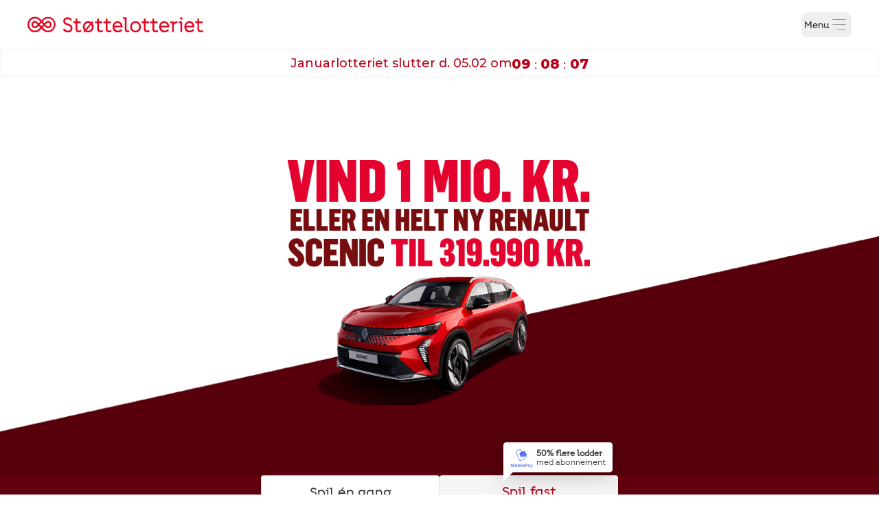

--- FILE ---
content_type: text/html
request_url: https://lotteri.cancer.dk/130-lodder-julilotteriet-2024-246ON2
body_size: 13630
content:
<!DOCTYPE html><html lang="en"><head><meta charSet="utf-8"/><meta name="viewport" content="width=device-width, initial-scale=1, maximum-scale=5, viewport-fit=cover"/><meta name="apple-mobile-web-app-title" content="KB Lottery"/><link rel="manifest" href="/site.webmanifest"/><title>Kræftens Bekæmpelses Lotteri</title><meta og:title="Kræftens Bekæmpelses Lotteri"/><meta twitter:title="Kræftens Bekæmpelses Lotteri"/><meta name="description" content="Kræftens Bekæmpelses Lotteri"/><meta og:description="Kræftens Bekæmpelses Lotteri"/><meta twitter:description="Kræftens Bekæmpelses Lotteri"/><link rel="stylesheet" href="/assets/root-DyeSTPwp.css"/><link rel="preconnect" href="https://fonts.googleapis.com"/><link rel="preconnect" href="https://fonts.gstatic.com" crossorigin="anonymous"/><link rel="stylesheet" href="https://fonts.googleapis.com/css2?family=Montserrat:wght@100..900&amp;display=swap"/><link rel="icon" type="image/png" href="/favicon-96x96.png" sizes="96x96"/><link rel="icon" type="image/svg+xml" href="/favicon.svg"/><link rel="shortcut icon" href="/favicon.ico"/><link rel="apple-touch-icon" sizes="180x180" href="/apple-touch-icon.png"/></head><body><header class="initial"><div class="flex h-full items-center justify-between pl-4 pr-2 sm:px-6 lg:px-10"><a aria-label="Home" class="focus-visible:outline-none focus-visible:ring-2 focus-visible:ring-blue-500" data-discover="true" href="/"><img src="https://cancer.fortunalotteri.dk/uploads/logo_5f3b89244b_a877f053ab.svg" class="h-6 w-full max-w-[176px] md:max-w-[256px]" width="264" height="24"/></a><button class="group flex items-center gap-2 rounded-lg p-1 text-[#1B1B1B] hover:bg-gray-100 focus-visible:outline-none transition-colors duration-200" aria-label="Open menu" aria-expanded="false" aria-controls="main-menu"><span class="text-xs font-medium md:text-sm">Menu</span><img src="/assets/icons/menu.svg" alt="" aria-hidden="true" class="h-6 w-6 opacity-80 transition-opacity group-hover:opacity-100 md:h-7 md:w-7"/></button></div><div class="fixed inset-y-0 right-0 !z-[1000] transform transition-transform duration-300 bg-surface-1 w-[480px] translate-x-full"><div class="flex justify-between items-center px-10 py-5 bg-surface shadow-[0_4px_4px_-3px_rgba(0,0,0,0.2)]"><button class="ml-auto flex items-center gap-1 min-[280px]:gap-2"><span class="text-[10px] tracking-[0.3px] text-on-primary min-[280px]:text-xs md:text-base md:text-on-surface">Luk</span><svg xmlns="http://www.w3.org/2000/svg" width="32" height="32" viewBox="0 0 32 32" fill="none" class=""><g opacity="0.8"><path d="M24 8L8 24M8 8L24 24" stroke="#3C3C3C" stroke-linecap="round" stroke-linejoin="round"></path></g></svg></button></div><nav class="px-10 h-[calc(100vh-72px)] overflow-y-auto pb-10 pt-2"><nav><ul><li><a class="flex items-center justify-between py-3 font-medium border-b hover:bg-[linear-gradient(90deg,rgba(0,0,0,0.00)_0%,rgba(0,0,0,0.18)_10.01%,rgba(0,0,0,0.18)_90%,rgba(0,0,0,0.00)_100%)] md:hover:bg-[linear-gradient(90deg,rgba(239,239,237,0)_0%,#EFEFED_10.01%,#EFEFED_90%,rgba(239,239,237,0)_100%)] hover:text-on-primary md:hover:text-primary-spot text-on-surface group border-surface-4" href="https://www.cancer.dk/stoet-kraeftsagen/spil-med-i-lotteriet/tjek-om-du-har-vundet-i-lotteriet/">Tjek, om du har vundet<svg xmlns="http://www.w3.org/2000/svg" width="24" height="24" viewBox="0 0 24 24" fill="none"><path d="M17.1768 5.64697L22.2902 11.294L17.1768 16.9411" stroke="currentColor" stroke-linejoin="round"></path><path d="M16.584 11.2942H0" stroke="currentColor"></path></svg></a></li><li><a class="flex items-center justify-between py-3 font-medium border-b hover:bg-[linear-gradient(90deg,rgba(0,0,0,0.00)_0%,rgba(0,0,0,0.18)_10.01%,rgba(0,0,0,0.18)_90%,rgba(0,0,0,0.00)_100%)] md:hover:bg-[linear-gradient(90deg,rgba(239,239,237,0)_0%,#EFEFED_10.01%,#EFEFED_90%,rgba(239,239,237,0)_100%)] hover:text-on-primary md:hover:text-primary-spot text-on-surface group border-surface-4" data-discover="true" href="/info/om-lotteriet">Om Støttelotteriet<svg xmlns="http://www.w3.org/2000/svg" width="24" height="24" viewBox="0 0 24 24" fill="none"><path d="M17.1768 5.64697L22.2902 11.294L17.1768 16.9411" stroke="currentColor" stroke-linejoin="round"></path><path d="M16.584 11.2942H0" stroke="currentColor"></path></svg></a></li><li><a class="flex items-center justify-between py-3 font-medium border-b hover:bg-[linear-gradient(90deg,rgba(0,0,0,0.00)_0%,rgba(0,0,0,0.18)_10.01%,rgba(0,0,0,0.18)_90%,rgba(0,0,0,0.00)_100%)] md:hover:bg-[linear-gradient(90deg,rgba(239,239,237,0)_0%,#EFEFED_10.01%,#EFEFED_90%,rgba(239,239,237,0)_100%)] hover:text-on-primary md:hover:text-primary-spot text-on-surface group border-surface-4" data-discover="true" href="/info/sadan-spiller-du">Sådan spiller du med i Støttelotteriet<svg xmlns="http://www.w3.org/2000/svg" width="24" height="24" viewBox="0 0 24 24" fill="none"><path d="M17.1768 5.64697L22.2902 11.294L17.1768 16.9411" stroke="currentColor" stroke-linejoin="round"></path><path d="M16.584 11.2942H0" stroke="currentColor"></path></svg></a></li><li><a class="flex items-center justify-between py-3 font-medium border-b hover:bg-[linear-gradient(90deg,rgba(0,0,0,0.00)_0%,rgba(0,0,0,0.18)_10.01%,rgba(0,0,0,0.18)_90%,rgba(0,0,0,0.00)_100%)] md:hover:bg-[linear-gradient(90deg,rgba(239,239,237,0)_0%,#EFEFED_10.01%,#EFEFED_90%,rgba(239,239,237,0)_100%)] hover:text-on-primary md:hover:text-primary-spot text-on-surface group border-surface-4" data-discover="true" href="/info/fortrydelsesret">Fortrydelsesret<svg xmlns="http://www.w3.org/2000/svg" width="24" height="24" viewBox="0 0 24 24" fill="none"><path d="M17.1768 5.64697L22.2902 11.294L17.1768 16.9411" stroke="currentColor" stroke-linejoin="round"></path><path d="M16.584 11.2942H0" stroke="currentColor"></path></svg></a></li><li><a class="flex items-center justify-between py-3 font-medium border-b hover:bg-[linear-gradient(90deg,rgba(0,0,0,0.00)_0%,rgba(0,0,0,0.18)_10.01%,rgba(0,0,0,0.18)_90%,rgba(0,0,0,0.00)_100%)] md:hover:bg-[linear-gradient(90deg,rgba(239,239,237,0)_0%,#EFEFED_10.01%,#EFEFED_90%,rgba(239,239,237,0)_100%)] hover:text-on-primary md:hover:text-primary-spot text-on-surface group border-surface-4" data-discover="true" href="/info/faq">FAQ<svg xmlns="http://www.w3.org/2000/svg" width="24" height="24" viewBox="0 0 24 24" fill="none"><path d="M17.1768 5.64697L22.2902 11.294L17.1768 16.9411" stroke="currentColor" stroke-linejoin="round"></path><path d="M16.584 11.2942H0" stroke="currentColor"></path></svg></a></li></ul></nav><div class="space-y-3 py-5"><a target="_blank" href="https://www.cancer.dk/om-os/om-kraeftens-bekaempelse/etik-og-ansvarlighed/privatlivspolitik/" class="block py-1 underline hover:text-primary-spot text-on-surface">Privatlivspolitik</a><a class="block py-1 underline hover:text-primary-spot text-on-surface" data-discover="true" href="/info/cookiepolitik">Cookiepolitik</a></div><div class="space-y-2 pt-6"><h3 class="text-[#3C3C3C] font-medium text-[28px] tracking-[0.28px]">Har du brug for hjælp?</h3><a class="flex items-center min-[375px]:gap-2 min-[375px]:text-sm text-on-surface text-sm gap-2" href="mailto:lotteri@cancer.dk"><svg xmlns="http://www.w3.org/2000/svg" width="20" height="20" viewBox="0 0 20 20" fill="none" class="flex-shrink-0"><path d="M18.7208 16.7442H1.27913C1.17221 16.7442 1.06634 16.7231 0.967564 16.6822C0.868785 16.6413 0.779032 16.5813 0.70343 16.5057C0.627827 16.4301 0.567856 16.3403 0.526941 16.2416C0.486025 16.1428 0.464966 16.0369 0.464966 15.93V13.9533H8.13997V14.6508H12.0933V13.9533H19.535V15.93C19.535 16.0369 19.5139 16.1428 19.473 16.2416C19.4321 16.3403 19.3721 16.4301 19.2965 16.5057C19.2209 16.5813 19.1311 16.6413 19.0324 16.6822C18.9336 16.7231 18.8277 16.7442 18.7208 16.7442ZM1.16247 14.6508V15.93C1.16247 15.9609 1.17476 15.9906 1.19664 16.0125C1.21852 16.0344 1.24819 16.0467 1.27913 16.0467H18.7208C18.7517 16.0467 18.7814 16.0344 18.8033 16.0125C18.8252 15.9906 18.8375 15.9609 18.8375 15.93V14.6508H12.7908V15.3492H7.44163V14.6508H1.16247ZM18.8375 13.0233H18.14V4.07C18.14 4.03905 18.1277 4.00938 18.1058 3.9875C18.0839 3.96562 18.0542 3.95333 18.0233 3.95333H1.97663C1.94569 3.95333 1.91602 3.96562 1.89414 3.9875C1.87226 4.00938 1.85997 4.03905 1.85997 4.07V12.3258H3.2558V13.0233H1.1633V4.07C1.1633 3.85421 1.24896 3.64725 1.40147 3.49459C1.55397 3.34193 1.76085 3.25605 1.97663 3.25583H18.0233C18.2392 3.25583 18.4463 3.34161 18.599 3.49429C18.7517 3.64698 18.8375 3.85407 18.8375 4.07V13.0233Z" fill="#3C3C3C"></path></svg>lotteri@cancer.dk</a><a class="flex items-center min-[375px]:gap-2 min-[375px]:text-sm text-on-surface text-sm gap-2" href="tel:35257540"><svg xmlns="http://www.w3.org/2000/svg" width="20" height="20" viewBox="0 0 20 20" fill="none" class="flex-shrink-0"><path d="M18.0883 13.4883C18.0306 13.3937 17.9542 13.3119 17.8638 13.2478C17.7734 13.1838 17.6709 13.1389 17.5625 13.1158L14.3291 12.4325C14.1368 12.3945 13.9371 12.4269 13.7666 12.5237C13.5961 12.6205 13.466 12.7753 13.4 12.96L13.1233 13.7208L13.7816 13.9542L14.0508 13.1858C14.0603 13.159 14.0793 13.1366 14.1041 13.1228C14.129 13.109 14.158 13.1047 14.1858 13.1108L17.4183 13.795C17.4339 13.7981 17.4487 13.8044 17.4617 13.8134C17.4747 13.8225 17.4858 13.8342 17.4941 13.8477C17.5024 13.8613 17.5078 13.8764 17.5099 13.8921C17.5121 13.9079 17.511 13.9239 17.5066 13.9392C17.2116 15.0142 16.2133 17.5167 13.3366 17.5167C11.4766 17.5167 8.37164 15.7975 6.10665 13.5167C3.64831 11.0375 2.10164 7.94416 2.08164 6.51166C2.05081 4.32333 4.49498 3.20666 5.54581 2.82833C5.56083 2.8221 5.57702 2.81922 5.59326 2.8199C5.6095 2.82058 5.6254 2.82479 5.63985 2.83225C5.65429 2.83971 5.66693 2.85024 5.67688 2.86309C5.68684 2.87594 5.69387 2.89081 5.69748 2.90666L6.51831 5.86749C6.52391 5.88695 6.52424 5.90754 6.51926 5.92716C6.51428 5.94678 6.50418 5.96473 6.48998 5.97916L4.82331 7.72083L4.92081 7.93499C5.01581 8.13916 7.29581 13.0233 11.8808 14.795C12.4308 15.005 12.9891 15.185 13.5575 15.335L13.8975 15.4208L14.0691 14.7458L13.7325 14.6508C13.1935 14.5105 12.6623 14.3422 12.1408 14.1467C8.34415 12.6792 6.15581 8.79749 5.66915 7.85333L7.00415 6.45833C7.10138 6.35648 7.17054 6.23115 7.20486 6.09458C7.23919 5.95801 7.2375 5.81488 7.19998 5.67916L6.36914 2.70666C6.33885 2.59893 6.28674 2.49858 6.21605 2.41182C6.14536 2.32507 6.05759 2.25378 5.95819 2.20236C5.8588 2.15094 5.74989 2.1205 5.63824 2.11293C5.52659 2.10535 5.41457 2.12081 5.30914 2.15833C4.11581 2.58833 1.34581 3.87166 1.38331 6.51166C1.40581 8.12333 2.99414 11.37 5.61081 14.0067C8.03164 16.4442 11.28 18.2142 13.3358 18.2142C14.4666 18.2142 17.1666 17.8167 18.1875 14.1225C18.2143 14.0155 18.2192 13.9042 18.202 13.7952C18.1849 13.6863 18.1467 13.5819 18.0883 13.4883Z" fill="#3C3C3C"></path><path d="M12.9208 9.88333V10.2325H13.6183V9.88333C13.6177 8.88484 13.2208 7.92742 12.5149 7.22122C11.8091 6.51502 10.8518 6.11777 9.85332 6.11667H9.50415V6.81417H9.85332C10.6668 6.81505 11.4467 7.13877 12.0217 7.71423C12.5967 8.28969 12.9198 9.06984 12.92 9.88333H12.9208Z" fill="#3C3C3C"></path><path d="M14.9325 9.88333V10.2325H15.63V9.88333C15.6287 8.35166 15.0196 6.88312 13.9366 5.80007C12.8535 4.71702 11.385 4.10798 9.85332 4.10666H9.50415V4.80499H9.85332C11.1997 4.80676 12.4905 5.34233 13.4426 6.2943C14.3947 7.24627 14.9305 8.53693 14.9325 9.88333Z" fill="#3C3C3C"></path><path d="M17.0883 9.88334V10.2325H17.7858V9.88334C17.7834 7.78011 16.9468 5.76373 15.4595 4.2766C13.9722 2.78947 11.9557 1.95304 9.85248 1.95084H9.50415V2.64917H9.85332C11.7715 2.65093 13.6106 3.41364 14.967 4.76991C16.3234 6.12617 17.0863 7.96518 17.0883 9.88334Z" fill="#3C3C3C"></path></svg>35 25 75 40</a><p class="text-on-surface text-sm">Medlemstelefonen er åben fra kl. 09:00 til 15:00 alle hverdage.</p></div></nav></div></header><div id="countdown" class="countdown-wrapper present"><span class="font-medium text-primary-spot">Januarlotteriet<!-- --> slutter d. <!-- -->05.02<!-- --> om</span><div class="flex items-center"><span class="countdown d present"><span>09</span></span><span class="countdown h present"><span>08</span></span><span class="countdown m present"><span>07</span></span></div></div><main><section id="banner" style="background-image:url(&quot;https://cancer.fortunalotteri.dk/uploads/WEB_JAN_26_Hero_desktop_baggrund_1920x600px_537b5c952e.png&quot;)" class="flex min-h-[380px] flex-col items-center bg-cover bg-center md:min-h-[580px]"><div class="container flex h-full flex-1 flex-col items-center justify-center gap-4 overflow-hidden"><img src="https://cancer.fortunalotteri.dk/uploads/WEB_JAN_26_Hero_desktop_forgrund1_1920x500px_90cf8fade2.png" alt="Banner Forground" class="h-full max-h-[190px] w-auto object-cover md:max-h-[375px]"/></div></section><section id="tickets"><div class="bg-primary-dark-2 text-center"><div class="pt-3 md:pt-0"></div><div class="flex flex-col items-center"><div class="relative flex w-full gap-1 px-2 min-[280px]:gap-2 min-[280px]:px-4 sm:w-auto md:gap-4"><button class="tab-button overflow-hidden text-ellipsis whitespace-nowrap text-[10px] min-[280px]:text-xs sm:text-base w-full sm:w-auto other-tab one-time active"><span class="block overflow-hidden text-ellipsis">Spil én gang</span></button><button class="tab-button overflow-hidden text-ellipsis whitespace-nowrap text-[10px] min-[280px]:text-xs sm:text-base w-full sm:w-auto other-tab subscription"><span class="block overflow-hidden text-ellipsis">Spil fast</span></button><div class="absolute -top-8 right-1 z-[5] scale-50 min-[280px]:-top-10 min-[280px]:right-2 min-[280px]:scale-75 sm:scale-90 md:-top-12 md:right-6 md:scale-100"><svg xmlns="http://www.w3.org/2000/svg" width="159" height="57" viewBox="0 0 159 57" fill="none" class="max-w-[140px] md:max-w-[159px]" style="filter:drop-shadow(0px 2px 16px rgba(0, 0, 0, 0.25))"><path d="M0 4V57L14 43.5H155C157.209 43.5 159 41.7091 159 39.5V4C159 1.79086 157.209 0 155 0H4C1.79086 0 0 1.79086 0 4Z" fill="#FFF"></path><image href="/assets/icons/mobilepay-col.svg" x="10" y="10" height="27px" width="33px"></image><text x="48" y="20" font-size="10" font-weight="bold" class="text-on-secondary-container sm:text-xs" fill="#3c3c3c">50% flere lodder</text><text x="48" y="33" font-size="10" class="text-on-secondary-container sm:text-xs" fill="#3c3c3c">med abonnement</text></svg></div></div></div></div><div class="mid container grid grid-cols-1 gap-2 px-2 pb-8 pt-5 min-[280px]:grid-cols-2 min-[280px]:px-4 sm:gap-4 md:px-10 md:pt-12 lg:grid-cols-4"><div class="ticket-wrapper border-transparent mt-1 md:mt-0" style="background:#F5F5F5;color:#141414;border-color:#F5F5F5"><a class="ticket-vector mx-auto w-full max-w-[146px] sm:max-w-full" style="background-image:url(https://cancer.fortunalotteri.dk/uploads/desktop_pdp_single_08bec4afc3.svg)" data-discover="true" href="/ticket/50"><span class="ticket-number text-on-surface">5</span><span class="font-body-medium text-sm md:text-base text-on-surface">lodder</span></a><div class="ticket-button"><div class="w-max"><div class="ticket-price">50 DKK</div><div class="text-[10px] text-on-surface-variant md:text-body-small">10 DKK pr/lod</div></div><form method="post" action="/basket" data-discover="true"><input type="hidden" name="amount" value="50"/><input type="hidden" name="size" value="5"/><input type="hidden" name="type" value="add"/><button type="submit" class="button-base button-action h-6 min-w-[28px] flex-shrink-0 px-1 text-[9px] shadow-none min-[280px]:h-7 min-[280px]:min-w-[32px] min-[280px]:px-2 min-[280px]:text-[10px] min-[320px]:h-8 min-[320px]:min-w-[40px] min-[320px]:px-3 min-[320px]:text-xs sm:h-[40px] sm:px-4 sm:text-sm md:h-12 md:w-auto md:text-base">Køb</button></form></div></div><div class="ticket-wrapper border-transparent mt-1 md:mt-0" style="background:#F5F5F5;color:#141414;border-color:#F5F5F5"><a class="ticket-vector mx-auto w-full max-w-[146px] sm:max-w-full" style="background-image:url(https://cancer.fortunalotteri.dk/uploads/desktop_pdp_single_08bec4afc3.svg)" data-discover="true" href="/ticket/100"><span class="ticket-number text-on-surface">11</span><span class="font-body-medium text-sm md:text-base text-on-surface">lodder</span></a><div class="ticket-button"><div class="w-max"><div class="ticket-price">100 DKK</div><div class="text-[10px] text-on-surface-variant md:text-body-small">9,09 DKK pr/lod</div></div><form method="post" action="/basket" data-discover="true"><input type="hidden" name="amount" value="100"/><input type="hidden" name="size" value="11"/><input type="hidden" name="type" value="add"/><button type="submit" class="button-base button-action h-6 min-w-[28px] flex-shrink-0 px-1 text-[9px] shadow-none min-[280px]:h-7 min-[280px]:min-w-[32px] min-[280px]:px-2 min-[280px]:text-[10px] min-[320px]:h-8 min-[320px]:min-w-[40px] min-[320px]:px-3 min-[320px]:text-xs sm:h-[40px] sm:px-4 sm:text-sm md:h-12 md:w-auto md:text-base">Køb</button></form></div></div><div class="ticket-wrapper border-transparent mt-1 md:mt-0" style="background:#F5F5F5;color:#141414;border-color:#F5F5F5"><a class="ticket-vector mx-auto w-full max-w-[146px] sm:max-w-full" style="background-image:url(https://cancer.fortunalotteri.dk/uploads/desktop_pdp_single_08bec4afc3.svg)" data-discover="true" href="/ticket/200"><span class="ticket-number text-on-surface">25</span><span class="font-body-medium text-sm md:text-base text-on-surface">lodder</span></a><div class="ticket-button"><div class="w-max"><div class="ticket-price">200 DKK</div><div class="text-[10px] text-on-surface-variant md:text-body-small">8 DKK pr/lod</div></div><form method="post" action="/basket" data-discover="true"><input type="hidden" name="amount" value="200"/><input type="hidden" name="size" value="25"/><input type="hidden" name="type" value="add"/><button type="submit" class="button-base button-action h-6 min-w-[28px] flex-shrink-0 px-1 text-[9px] shadow-none min-[280px]:h-7 min-[280px]:min-w-[32px] min-[280px]:px-2 min-[280px]:text-[10px] min-[320px]:h-8 min-[320px]:min-w-[40px] min-[320px]:px-3 min-[320px]:text-xs sm:h-[40px] sm:px-4 sm:text-sm md:h-12 md:w-auto md:text-base">Køb</button></form></div></div><div class="ticket-wrapper border-transparent mt-1 md:mt-0" style="background:#F5F5F5;color:#141414;border-color:#F5F5F5"><a class="ticket-vector mx-auto w-full max-w-[146px] sm:max-w-full" style="background-image:url(https://cancer.fortunalotteri.dk/uploads/desktop_pdp_single_08bec4afc3.svg)" data-discover="true" href="/ticket/300"><span class="ticket-number text-on-surface">40</span><span class="font-body-medium text-sm md:text-base text-on-surface">lodder</span></a><div class="ticket-button"><div class="w-max"><div class="ticket-price">300 DKK</div><div class="text-[10px] text-on-surface-variant md:text-body-small">7,50 DKK pr/lod</div></div><form method="post" action="/basket" data-discover="true"><input type="hidden" name="amount" value="300"/><input type="hidden" name="size" value="40"/><input type="hidden" name="type" value="add"/><button type="submit" class="button-base button-action h-6 min-w-[28px] flex-shrink-0 px-1 text-[9px] shadow-none min-[280px]:h-7 min-[280px]:min-w-[32px] min-[280px]:px-2 min-[280px]:text-[10px] min-[320px]:h-8 min-[320px]:min-w-[40px] min-[320px]:px-3 min-[320px]:text-xs sm:h-[40px] sm:px-4 sm:text-sm md:h-12 md:w-auto md:text-base">Køb</button></form></div></div><div class="ticket-wrapper border-transparent mt-1 md:mt-0" style="background:#F5F5F5;color:#141414;border-color:#F5F5F5"><a class="ticket-vector mx-auto w-full max-w-[146px] sm:max-w-full" style="background-image:url(https://cancer.fortunalotteri.dk/uploads/desktop_pdp_single_08bec4afc3.svg)" data-discover="true" href="/ticket/400"><span class="ticket-number text-on-surface">60</span><span class="font-body-medium text-sm md:text-base text-on-surface">lodder</span></a><div class="ticket-button"><div class="w-max"><div class="ticket-price">400 DKK</div><div class="text-[10px] text-on-surface-variant md:text-body-small">6,67 DKK pr/lod</div></div><form method="post" action="/basket" data-discover="true"><input type="hidden" name="amount" value="400"/><input type="hidden" name="size" value="60"/><input type="hidden" name="type" value="add"/><button type="submit" class="button-base button-action h-6 min-w-[28px] flex-shrink-0 px-1 text-[9px] shadow-none min-[280px]:h-7 min-[280px]:min-w-[32px] min-[280px]:px-2 min-[280px]:text-[10px] min-[320px]:h-8 min-[320px]:min-w-[40px] min-[320px]:px-3 min-[320px]:text-xs sm:h-[40px] sm:px-4 sm:text-sm md:h-12 md:w-auto md:text-base">Køb</button></form></div></div><div class="ticket-wrapper border-transparent mt-1 md:mt-0" style="background:#F5F5F5;color:#141414;border-color:#F5F5F5"><a class="ticket-vector mx-auto w-full max-w-[146px] sm:max-w-full" style="background-image:url(https://cancer.fortunalotteri.dk/uploads/desktop_pdp_single_08bec4afc3.svg)" data-discover="true" href="/ticket/500"><span class="ticket-number text-on-surface">90</span><span class="font-body-medium text-sm md:text-base text-on-surface">lodder</span></a><div class="ticket-button"><div class="w-max"><div class="ticket-price">500 DKK</div><div class="text-[10px] text-on-surface-variant md:text-body-small">5,56 DKK pr/lod</div></div><form method="post" action="/basket" data-discover="true"><input type="hidden" name="amount" value="500"/><input type="hidden" name="size" value="90"/><input type="hidden" name="type" value="add"/><button type="submit" class="button-base button-action h-6 min-w-[28px] flex-shrink-0 px-1 text-[9px] shadow-none min-[280px]:h-7 min-[280px]:min-w-[32px] min-[280px]:px-2 min-[280px]:text-[10px] min-[320px]:h-8 min-[320px]:min-w-[40px] min-[320px]:px-3 min-[320px]:text-xs sm:h-[40px] sm:px-4 sm:text-sm md:h-12 md:w-auto md:text-base">Køb</button></form></div></div><div class="ticket-wrapper border-transparent mt-1 md:mt-0" style="background:#F5F5F5;color:#141414;border-color:#F5F5F5"><a class="ticket-vector mx-auto w-full max-w-[146px] sm:max-w-full" style="background-image:url(https://cancer.fortunalotteri.dk/uploads/desktop_pdp_single_08bec4afc3.svg)" data-discover="true" href="/ticket/600"><span class="ticket-number text-on-surface">110</span><span class="font-body-medium text-sm md:text-base text-on-surface">lodder</span></a><div class="ticket-button"><div class="w-max"><div class="ticket-price">600 DKK</div><div class="text-[10px] text-on-surface-variant md:text-body-small">5,45 DKK pr/lod</div></div><form method="post" action="/basket" data-discover="true"><input type="hidden" name="amount" value="600"/><input type="hidden" name="size" value="110"/><input type="hidden" name="type" value="add"/><button type="submit" class="button-base button-action h-6 min-w-[28px] flex-shrink-0 px-1 text-[9px] shadow-none min-[280px]:h-7 min-[280px]:min-w-[32px] min-[280px]:px-2 min-[280px]:text-[10px] min-[320px]:h-8 min-[320px]:min-w-[40px] min-[320px]:px-3 min-[320px]:text-xs sm:h-[40px] sm:px-4 sm:text-sm md:h-12 md:w-auto md:text-base">Køb</button></form></div></div><div class="ticket-wrapper border-transparent mt-1 md:mt-0" style="background:#F5F5F5;color:#141414;border-color:#F5F5F5"><a class="ticket-vector mx-auto w-full max-w-[146px] sm:max-w-full" style="background-image:url(https://cancer.fortunalotteri.dk/uploads/desktop_pdp_single_08bec4afc3.svg)" data-discover="true" href="/ticket/700"><span class="ticket-number text-on-surface">130</span><span class="font-body-medium text-sm md:text-base text-on-surface">lodder</span></a><div class="ticket-button"><div class="w-max"><div class="ticket-price">700 DKK</div><div class="text-[10px] text-on-surface-variant md:text-body-small">5,38 DKK pr/lod</div></div><form method="post" action="/basket" data-discover="true"><input type="hidden" name="amount" value="700"/><input type="hidden" name="size" value="130"/><input type="hidden" name="type" value="add"/><button type="submit" class="button-base button-action h-6 min-w-[28px] flex-shrink-0 px-1 text-[9px] shadow-none min-[280px]:h-7 min-[280px]:min-w-[32px] min-[280px]:px-2 min-[280px]:text-[10px] min-[320px]:h-8 min-[320px]:min-w-[40px] min-[320px]:px-3 min-[320px]:text-xs sm:h-[40px] sm:px-4 sm:text-sm md:h-12 md:w-auto md:text-base">Køb</button></form></div></div></div></section><section id="prices" class="bg-[linear-gradient(90deg,_#F6DD88_0%,_#F8EA96_15%,_#F7E591_35%,_#EFCC77_55%,_#D4AC62_100%)]"><div class="relative px-4 pb-4 pt-[55px] md:px-[40px] md:pb-[40px] md:pt-[110px]"><div class="mid container"><h2 class="highlight py-4 text-primary-dark-1">Det kan du vinde i Januarlotteriet</h2><div class="grid w-full grid-cols-2 gap-2 md:gap-4 lg:grid-cols-4"><div class="col-span-3 grid grid-cols-2 gap-4 lg:col-span-2"><div class="bg-on-primary"><div class="relative flex flex-col justify-between overflow-hidden"><div class="flex h-[70px] w-full flex-col md:h-[88px]"><svg class="absolute -left-6 top-4 z-10 h-7 md:-left-2 md:top-5" xmlns="http://www.w3.org/2000/svg" width="76" height="34" viewBox="0 0 76 34" aria-hidden="true"><path d="M0 32.584V8.584L74.8421 1V25L0 32.584Z" fill="#FFF"></path><path d="M75.5126 0.258101C75.7224 0.447696 75.8421 0.717238 75.8421 0.999997V25C75.8421 25.5132 75.4536 25.9432 74.9429 25.9949L0 33.5225V7.5L74.7413 0.00509166C75.0226 -0.0234152 75.3028 0.0685071 75.5126 0.258101ZM0 9.5V31.5L73.8421 24.0962V2.10645L0 9.5Z" fill="#E8001D"></path><text x="50%" y="60%" class="rotate-[-6deg] text-sm text-on-secondary-container md:text-base" text-anchor="middle" dominant-baseline="middle">1<!-- -->x</text></svg><div class="absolute -left-1 top-5 flex h-[40px] w-[105%] rotate-[-8deg] items-center justify-center bg-primary text-center font-montserrat font-extrabold text-on-primary md:h-[50px] md:rotate-[-6deg] text-lg md:text-[28px] md:leading-h2">Vind 1 mio. kr.</div></div><div class="relative flex h-full flex-col items-center justify-center"><img src="https://cancer.fortunalotteri.dk/uploads/WEB_JAN_26_mio_280x130px_cfed68e0fe.png" alt="Price Image" class="mt-4 h-full min-h-[90px] w-full max-w-[160px] object-cover md:h-full md:min-h-[160px] md:max-w-full"/></div></div></div><div class="bg-on-primary"><div class="relative flex flex-col justify-between overflow-hidden"><div class="flex h-[70px] w-full flex-col md:h-[88px]"><svg class="absolute -left-6 top-4 z-10 h-7 md:-left-2 md:top-5" xmlns="http://www.w3.org/2000/svg" width="76" height="34" viewBox="0 0 76 34" aria-hidden="true"><path d="M0 32.584V8.584L74.8421 1V25L0 32.584Z" fill="#FFF"></path><path d="M75.5126 0.258101C75.7224 0.447696 75.8421 0.717238 75.8421 0.999997V25C75.8421 25.5132 75.4536 25.9432 74.9429 25.9949L0 33.5225V7.5L74.7413 0.00509166C75.0226 -0.0234152 75.3028 0.0685071 75.5126 0.258101ZM0 9.5V31.5L73.8421 24.0962V2.10645L0 9.5Z" fill="#E8001D"></path><text x="50%" y="60%" class="rotate-[-6deg] text-sm text-on-secondary-container md:text-base" text-anchor="middle" dominant-baseline="middle">1<!-- -->x</text></svg><div class="absolute -left-1 top-5 flex h-[40px] w-[105%] rotate-[-8deg] items-center justify-center bg-primary text-center font-montserrat font-extrabold text-on-primary md:h-[50px] md:rotate-[-6deg] md:text-[22px] text-[10px] lg:text-[14px]">Renault Scenic Techno 87 kwh</div></div><div class="relative flex h-full flex-col items-center justify-center"><div class="absolute -top-3 rotate-[-8deg] text-center text-[12px] leading-body-highlight text-on-secondary-container md:-top-4 md:rotate-[-6deg] md:text-[16px]">319.990 kr.</div><img src="https://cancer.fortunalotteri.dk/uploads/WEB_JAN_26_bil_280x130px_08cab1cecd.png" alt="Price Image" class="mt-4 h-full min-h-[90px] w-full max-w-[160px] object-cover md:h-full md:min-h-[160px] md:max-w-full"/><div class="text-center text-[12px] leading-4 text-on-secondary-container md:mt-2 md:text-[16px] md:leading-body-highlight">eller 275.000 kr. kontant</div></div></div></div></div><div class="col-span-3 grid grid-cols-2 gap-x-4 gap-y-2 md:gap-y-4 lg:col-span-2 hidden lg:grid"><div class="bg-on-primary"><div class="flex h-full min-h-10 items-center justify-center font-montserrat text-sm font-extrabold md:text-base">1<!-- --> x <!-- -->25.000 kr.</div></div><div class="bg-on-primary"><div class="flex h-full min-h-10 items-center justify-center font-montserrat text-sm font-extrabold md:text-base">2<!-- --> x <!-- -->20.000 kr.</div></div><div class="bg-on-primary"><div class="flex h-full min-h-10 items-center justify-center font-montserrat text-sm font-extrabold md:text-base">2<!-- --> x <!-- -->15.000 kr.</div></div><div class="bg-on-primary"><div class="flex h-full min-h-10 items-center justify-center font-montserrat text-sm font-extrabold md:text-base">5<!-- --> x <!-- -->10.000 kr.</div></div><div class="bg-on-primary"><div class="flex h-full min-h-10 items-center justify-center font-montserrat text-sm font-extrabold md:text-base">5<!-- --> x <!-- -->7.500 kr.</div></div><div class="bg-on-primary"><div class="flex h-full min-h-10 items-center justify-center font-montserrat text-sm font-extrabold md:text-base">5<!-- --> x <!-- -->5.000 kr.</div></div><div class="bg-on-primary"><div class="flex h-full min-h-10 items-center justify-center font-montserrat text-sm font-extrabold md:text-base">10<!-- --> x <!-- -->2.500 kr.</div></div><div class="bg-on-primary"><div class="flex h-full min-h-10 items-center justify-center font-montserrat text-sm font-extrabold md:text-base">10<!-- --> x <!-- -->1.000 kr.</div></div><div class="bg-on-primary"><div class="flex h-full min-h-10 items-center justify-center font-montserrat text-sm font-extrabold md:text-base">15<!-- --> x <!-- -->500 kr.</div></div><div class="bg-on-primary"><div class="flex h-full min-h-10 items-center justify-center font-montserrat text-sm font-extrabold md:text-base">500<!-- --> x <!-- -->200 kr.</div></div><div class="bg-on-primary"><div class="flex h-full min-h-10 items-center justify-center font-montserrat text-sm font-extrabold md:text-base">1000<!-- --> x <!-- -->100 kr.</div></div><div class="bg-on-primary"><div class="flex h-full min-h-10 items-center justify-center font-montserrat text-sm font-extrabold md:text-base">3000<!-- --> x <!-- -->50 kr.</div></div></div></div><button class="block w-full bg-transparent pb-2 pt-4 text-center text-sm font-medium text-primary-dark-1 underline lg:hidden">Se alle gevinster</button></div></div></section><section id="features" class="bg-surface-1"><div class="relative px-4 pb-4 pt-[55px] md:px-[40px] md:pb-[40px] md:pt-[110px]"><div class="mid container"><h2 class="py-4 text-primary-spot">Derfor skal du spille med!</h2><div class="grid grid-cols-1 gap-2 md:gap-6 lg:grid-cols-3"><div class="flex items-start gap-4 rounded-md bg-surface px-4 py-6 md:px-6 md:py-8"><div class="flex-shrink-0"><div class="flex h-16 w-16 items-center justify-center rounded-full bg-[#e8001d1a]"><img src="https://cancer.fortunalotteri.dk/uploads/heart_2_5ffde6eb77.svg" alt="Støt" class="h-8 w-8" loading="lazy"/></div></div><div><h3 class="text-lg font-normal text-primary md:pb-2 md:text-xl">Støt</h3><p class="text-sm text-on-surface md:text-base">Du gør en stor forskel for kræftpatienter i hele Danmark ved at støtte forskning, forebyggelse og gratis rådgivning til patienter, pårørende og efterladte. Tak. </p></div></div><div class="flex items-start gap-4 rounded-md bg-surface px-4 py-6 md:px-6 md:py-8"><div class="flex-shrink-0"><div class="flex h-16 w-16 items-center justify-center rounded-full bg-[#e8001d1a]"><img src="https://cancer.fortunalotteri.dk/uploads/dices_e6851264ad.svg" alt="Spil" class="h-8 w-8" loading="lazy"/></div></div><div><h3 class="text-lg font-normal text-primary md:pb-2 md:text-xl">Spil</h3><p class="text-sm text-on-surface md:text-base">Det er let og hurtigt at spille med. Du skal blot vælge antal lodder, du ønsker, og betale med enten kreditkort eller MobilePay. Alle dine støttelodder er nyttelodder.</p></div></div><div class="flex items-start gap-4 rounded-md bg-surface px-4 py-6 md:px-6 md:py-8"><div class="flex-shrink-0"><div class="flex h-16 w-16 items-center justify-center rounded-full bg-[#e8001d1a]"><img src="https://cancer.fortunalotteri.dk/uploads/find_bb45c88870.svg" alt="Vind" class="h-8 w-8" loading="lazy"/></div></div><div><h3 class="text-lg font-normal text-primary md:pb-2 md:text-xl">Vind</h3><p class="text-sm text-on-surface md:text-base">Hovedgevinsten er altid 1.000.000 DKK, som udbetales kontant og skattefrit. Derudover er der mere end 1.000 andre kontante gevinster. Vinder du, får du direkte besked.</p></div></div></div></div></div></section><section id="faqs" class=""><div class="relative px-4 pb-4 pt-[55px] md:px-[40px] md:pb-[40px] md:pt-[110px]"><div class="mid container"><div class="flex flex-col gap-4 md:flex-row"><h2 class="w-full text-primary-spot md:w-1/3">Spørgsmål &amp; svar</h2><div class="flex w-full flex-col gap-2"><div class="accordion-edge border-t border-surface-4"><button aria-expanded="false" aria-controls="accordion-content" class="flex w-full items-center justify-between p-3 text-on-surface transition-all duration-300"><span class="text-left text-base font-medium md:text-lg">Hvordan tjekker jeg, om jeg har vundet?</span><svg xmlns="http://www.w3.org/2000/svg" width="24" height="24" viewBox="0 0 24 24" fill="none" stroke="currentColor" stroke-width="2" stroke-linecap="round" stroke-linejoin="round" class="lucide lucide-chevron-down flex-shrink-0 stroke-[1] opacity-80"><path d="m6 9 6 6 6-6"></path></svg></button><div id="accordion-content" class="overflow-hidden transition-[max-height,opacity] duration-300 ease-in-out" style="max-height:0;opacity:0"><div class="px-4 pb-3 pt-0 text-sm text-on-surface md:text-base"><p>Støttelotteriet er et lotteri i den gode sags tjeneste, hvor det er sjovt at gøre en vigtig forskel. I hvert lotteri finder vi derudover en millionvindere og flere end 1.000 andre heldige vindere.</p><p> </p><p>Du får direkte besked, hvis du er en af de heldige. Kan du ikke vente på, at vi kontakter dig, <a class="underline hover:text-primary" href="https://formular.cancer.dk/tjek-om-du-har-vundet/">så tjek dine lod numre her.</a></p></div></div></div><div class="accordion-edge border-t border-surface-4"><button aria-expanded="false" aria-controls="accordion-content" class="flex w-full items-center justify-between p-3 text-on-surface transition-all duration-300"><span class="text-left text-base font-medium md:text-lg">Hvor mange gange om året, kan jeg spille med?</span><svg xmlns="http://www.w3.org/2000/svg" width="24" height="24" viewBox="0 0 24 24" fill="none" stroke="currentColor" stroke-width="2" stroke-linecap="round" stroke-linejoin="round" class="lucide lucide-chevron-down flex-shrink-0 stroke-[1] opacity-80"><path d="m6 9 6 6 6-6"></path></svg></button><div id="accordion-content" class="overflow-hidden transition-[max-height,opacity] duration-300 ease-in-out" style="max-height:0;opacity:0"><div class="px-4 pb-3 pt-0 text-sm text-on-surface md:text-base"><p>Støttelotteriet udkommer ti gange årligt for at generere støtte til den livsvigtige kræftsag. Støttelotteriet er en af de primære indtægtskilder til forskning, forebyggelse og patientstøtte og har i mere end 45 år sikret en markant økonomisk støtte.</p></div></div></div><div class="accordion-edge border-t border-surface-4"><button aria-expanded="false" aria-controls="accordion-content" class="flex w-full items-center justify-between p-3 text-on-surface transition-all duration-300"><span class="text-left text-base font-medium md:text-lg">Hvordan foregår trækningen?</span><svg xmlns="http://www.w3.org/2000/svg" width="24" height="24" viewBox="0 0 24 24" fill="none" stroke="currentColor" stroke-width="2" stroke-linecap="round" stroke-linejoin="round" class="lucide lucide-chevron-down flex-shrink-0 stroke-[1] opacity-80"><path d="m6 9 6 6 6-6"></path></svg></button><div id="accordion-content" class="overflow-hidden transition-[max-height,opacity] duration-300 ease-in-out" style="max-height:0;opacity:0"><div class="px-4 pb-3 pt-0 text-sm text-on-surface md:text-base"><p>Når vi skal finde de heldige vindere i Støttelotteriet, trækker notaren kun lod blandt alle solgte lodder. Det betyder derfor, at vi altid finder en vinder til alle gevinster.</p></div></div></div><div class="accordion-edge border-t border-surface-4"><button aria-expanded="false" aria-controls="accordion-content" class="flex w-full items-center justify-between p-3 text-on-surface transition-all duration-300"><span class="text-left text-base font-medium md:text-lg">Hvordan kan Støttelotteriet være en vigtig indtægtskilde, når I udlover så store præmier?</span><svg xmlns="http://www.w3.org/2000/svg" width="24" height="24" viewBox="0 0 24 24" fill="none" stroke="currentColor" stroke-width="2" stroke-linecap="round" stroke-linejoin="round" class="lucide lucide-chevron-down flex-shrink-0 stroke-[1] opacity-80"><path d="m6 9 6 6 6-6"></path></svg></button><div id="accordion-content" class="overflow-hidden transition-[max-height,opacity] duration-300 ease-in-out" style="max-height:0;opacity:0"><div class="px-4 pb-3 pt-0 text-sm text-on-surface md:text-base"><p>Store gevinster sætter store drømme i gang. Og det giver mange lyst til at støtte kræftsagen ved at spille med i Støttelotteriet. Støttelodder er nyttelodder, for hver gang du spiller med, gør du en stor forskel for alle berørt af kræft. De seneste mange år har Støttelotteriet årligt givet et samlet overskud på over 41 mio. DKK – til gavn og glæde for arbejdet for et liv uden kræft.</p></div></div></div><div class="accordion-edge border-t border-surface-4"><button aria-expanded="false" aria-controls="accordion-content" class="flex w-full items-center justify-between p-3 text-on-surface transition-all duration-300"><span class="text-left text-base font-medium md:text-lg">Hvad er det, at jeg støtter?</span><svg xmlns="http://www.w3.org/2000/svg" width="24" height="24" viewBox="0 0 24 24" fill="none" stroke="currentColor" stroke-width="2" stroke-linecap="round" stroke-linejoin="round" class="lucide lucide-chevron-down flex-shrink-0 stroke-[1] opacity-80"><path d="m6 9 6 6 6-6"></path></svg></button><div id="accordion-content" class="overflow-hidden transition-[max-height,opacity] duration-300 ease-in-out" style="max-height:0;opacity:0"><div class="px-4 pb-3 pt-0 text-sm text-on-surface md:text-base"><p><strong>60% går til forskning</strong></p><p>Forskning redder liv. Kræftens Bekæmpelse sender 2/3 af de indsamlede midler videre til forskning. Vi er i de seneste år kommet væsentlig længere i vores viden om, hvad kræft er, og hvordan kræftsygdomme forebygges og helbredes. Forskning redder liv. Kræftens Bekæmpelse sender 2/3 af de indsamlede midler videre til forskning. Vi er i de seneste år kommet væsentlig længere i vores viden om, hvad kræft er, og hvordan kræftsygdomme forebygges og helbredes. </p><p><strong>11% går til forebyggelse af kræft</strong></p><p>I dag kender vi årsagerne til omkring en tredjedel af de ca. 45.000 kræfttilfælde, som hvert år opdages i Danmark. Vi kan med vores nuværende viden forebygge fire ud af 10 kræfttilfælde. I dag kender vi årsagerne til omkring en tredjedel af de ca. 45.000 kræfttilfælde, som hvert år opdages i Danmark. Vi kan med vores nuværende viden forebygge fire ud af 10 kræfttilfælde. </p><p><strong>25% går til patient- og pårørendestøtte</strong></p><p>Kræftens Bekæmpelse har kræftrådgivninger og rådgivningstilbud flere end 44 steder i landet med tilbud om gratis rådgivning og støtte til kræftpatienter, pårørende og efterladte.</p><p>Kun 4 % går til administration.</p></div></div></div></div></div></div></div></section></main><footer class="bg-surface-1"><div class="relative px-4 pb-4 pt-[55px] md:px-[40px] md:pb-[40px] md:pt-[110px] md:mt-10"><div class=""><div class="grid grid-cols-1 gap-6 md:grid-cols-2 lg:grid-cols-3"><div class="flex max-w-[344px] flex-1 flex-col gap-4"><img src="https://cancer.fortunalotteri.dk/uploads/logo_dark_7696c0f966_5c0f6cb360.svg" class="my-2 h-[18px] w-full max-w-[218px] md:h-6 md:max-w-[256px]" width="291" height="25"/><div class="flex flex-col gap-2"><h3 class="text-lg font-medium text-on-surface">Kræftens Bekæmpelse</h3><div class="text-xs text-on-surface md:text-sm"><p>Strandboulevarden 49</p><p>2100 København Ø</p></div></div><a href="mailto:lotteri@cancer.dk" class="flex items-center gap-2 text-xs text-on-surface hover:text-primary-spot md:text-sm"><img src="/assets/icons/icon-email.svg" alt="Email" class="h-5 w-5"/>lotteri@cancer.dk</a><div class="flex flex-col gap-2 text-xs md:text-sm"><a href="tel:35257540" class="flex items-center gap-2 text-xs text-on-surface hover:text-primary-spot md:text-sm"><img src="/assets/icons/icon-phone.svg" alt="Phone" class="h-5 w-5"/>35 25 75 40</a><p class="text-on-surface">Medlemstelefonen er åben fra kl. 09:00 til 15:00 alle hverdage.</p></div><p class="text-xs text-on-surface md:text-sm">CVR 55629013</p></div><div class="flex flex-1 flex-col gap-2"><nav><ul><li><a class="flex items-center justify-between py-3 font-medium border-b hover:bg-[linear-gradient(90deg,rgba(239,239,237,0)_0%,#EFEFED_10.01%,#EFEFED_90%,rgba(239,239,237,0)_100%)] hover:text-primary-spot text-on-surface group border-surface-4" href="https://www.cancer.dk/stoet-kraeftsagen/spil-med-i-lotteriet/tjek-om-du-har-vundet-i-lotteriet/">Tjek, om du har vundet<svg xmlns="http://www.w3.org/2000/svg" width="24" height="24" viewBox="0 0 24 24" fill="none"><path d="M17.1768 5.64697L22.2902 11.294L17.1768 16.9411" stroke="currentColor" stroke-linejoin="round"></path><path d="M16.584 11.2942H0" stroke="currentColor"></path></svg></a></li><li><a class="flex items-center justify-between py-3 font-medium border-b hover:bg-[linear-gradient(90deg,rgba(239,239,237,0)_0%,#EFEFED_10.01%,#EFEFED_90%,rgba(239,239,237,0)_100%)] hover:text-primary-spot text-on-surface group border-surface-4" data-discover="true" href="/info/om-lotteriet">Om Støttelotteriet<svg xmlns="http://www.w3.org/2000/svg" width="24" height="24" viewBox="0 0 24 24" fill="none"><path d="M17.1768 5.64697L22.2902 11.294L17.1768 16.9411" stroke="currentColor" stroke-linejoin="round"></path><path d="M16.584 11.2942H0" stroke="currentColor"></path></svg></a></li><li><a class="flex items-center justify-between py-3 font-medium border-b hover:bg-[linear-gradient(90deg,rgba(239,239,237,0)_0%,#EFEFED_10.01%,#EFEFED_90%,rgba(239,239,237,0)_100%)] hover:text-primary-spot text-on-surface group border-surface-4" data-discover="true" href="/info/sadan-spiller-du">Sådan spiller du med i Støttelotteriet<svg xmlns="http://www.w3.org/2000/svg" width="24" height="24" viewBox="0 0 24 24" fill="none"><path d="M17.1768 5.64697L22.2902 11.294L17.1768 16.9411" stroke="currentColor" stroke-linejoin="round"></path><path d="M16.584 11.2942H0" stroke="currentColor"></path></svg></a></li><li><a class="flex items-center justify-between py-3 font-medium border-b hover:bg-[linear-gradient(90deg,rgba(239,239,237,0)_0%,#EFEFED_10.01%,#EFEFED_90%,rgba(239,239,237,0)_100%)] hover:text-primary-spot text-on-surface group border-surface-4" data-discover="true" href="/info/fortrydelsesret">Fortrydelsesret<svg xmlns="http://www.w3.org/2000/svg" width="24" height="24" viewBox="0 0 24 24" fill="none"><path d="M17.1768 5.64697L22.2902 11.294L17.1768 16.9411" stroke="currentColor" stroke-linejoin="round"></path><path d="M16.584 11.2942H0" stroke="currentColor"></path></svg></a></li><li><a class="flex items-center justify-between py-3 font-medium border-b hover:bg-[linear-gradient(90deg,rgba(239,239,237,0)_0%,#EFEFED_10.01%,#EFEFED_90%,rgba(239,239,237,0)_100%)] hover:text-primary-spot text-on-surface group border-surface-4 border-none" data-discover="true" href="/info/faq">FAQ<svg xmlns="http://www.w3.org/2000/svg" width="24" height="24" viewBox="0 0 24 24" fill="none"><path d="M17.1768 5.64697L22.2902 11.294L17.1768 16.9411" stroke="currentColor" stroke-linejoin="round"></path><path d="M16.584 11.2942H0" stroke="currentColor"></path></svg></a></li></ul></nav></div><div class="flex max-w-[344px] flex-1 flex-col gap-4 lg:ml-auto"><h3 class="font-medium text-on-surface">Betalingsmuligheder</h3><div class="flex flex-wrap items-center gap-4"><img src="https://cancer.fortunalotteri.dk/uploads/dankort_d09e15a708.svg" alt="" class="md:h-[24px] w-max"/><img src="https://cancer.fortunalotteri.dk/uploads/visa_31e6a1f519.svg" alt="" class="md:h-[24px] w-max"/><img src="https://cancer.fortunalotteri.dk/uploads/mastercard_d726fad5f9.svg" alt="" class="md:h-[24px] w-max"/><img src="https://cancer.fortunalotteri.dk/uploads/maestro_845535c288.svg" alt="" class="md:h-[24px] w-max"/><img src="https://cancer.fortunalotteri.dk/uploads/jcb_1f641d2264.svg" alt="" class="md:h-[24px] w-max"/><img src="https://cancer.fortunalotteri.dk/uploads/mobilepay_0276048bfa.svg" alt="" class="md:h-[24px] w-max"/></div><h3 class="font-medium text-on-surface">Ansvarligt spil</h3><div class="mb-4 flex flex-wrap items-center gap-4"><img src="https://cancer.fortunalotteri.dk/uploads/tilladelse_b9b4558c6f.svg" alt="" class="h-10 w-auto"/><img src="https://cancer.fortunalotteri.dk/uploads/stop_spillet_2687a4ae49.svg" alt="" class="h-10 w-auto"/></div></div></div><div class="mt-2 flex flex-col flex-wrap justify-center gap-6 border-[#DFDFDB] pb-4 pt-4 md:mt-10 md:flex-row md:gap-4 md:border-t md:pb-0"><a href="https://www.cancer.dk/om-os/om-kraeftens-bekaempelse/etik-og-ansvarlighed/privatlivspolitik/" target="_blank" class="text-xs text-on-surface underline hover:text-primary-spot md:text-sm">Privatlivspolitik</a><a class="text-xs text-on-surface underline hover:text-primary-spot md:text-sm" data-discover="true" href="/info/cookiepolitik">Cookiepolitik</a></div></div></div></footer><script>((STORAGE_KEY2, restoreKey) => {
    if (!window.history.state || !window.history.state.key) {
      let key2 = Math.random().toString(32).slice(2);
      window.history.replaceState({
        key: key2
      }, "");
    }
    try {
      let positions = JSON.parse(sessionStorage.getItem(STORAGE_KEY2) || "{}");
      let storedY = positions[restoreKey || window.history.state.key];
      if (typeof storedY === "number") {
        window.scrollTo(0, storedY);
      }
    } catch (error) {
      console.error(error);
      sessionStorage.removeItem(STORAGE_KEY2);
    }
  })("positions", null)</script><link rel="modulepreload" href="/assets/entry.client-D1xTBNYQ.js"/><link rel="modulepreload" href="/assets/index-CpLQt3Po.js"/><link rel="modulepreload" href="/assets/components-D-4gLNrr.js"/><link rel="modulepreload" href="/assets/modal-context-B8qvAOfN.js"/><link rel="modulepreload" href="/assets/root-DdLQ7Ams.js"/><link rel="modulepreload" href="/assets/cn-CytzSlOG.js"/><link rel="modulepreload" href="/assets/wrapper-DUJs_1Ec.js"/><link rel="modulepreload" href="/assets/paymentIcons-CPH_6lfN.js"/><link rel="modulepreload" href="/assets/useScreenSize-DbEGHOsP.js"/><link rel="modulepreload" href="/assets/countdown-C1jRF3Yw.js"/><link rel="modulepreload" href="/assets/seo-Br0ouGqu.js"/><link rel="modulepreload" href="/assets/_layout-bjetLekn.js"/><link rel="modulepreload" href="/assets/tickets-Dklf2Pff.js"/><link rel="modulepreload" href="/assets/faqs-Dohi0oio.js"/><link rel="modulepreload" href="/assets/constants-B19iV28R.js"/><link rel="modulepreload" href="/assets/ticket-C9ESUiLa.js"/><link rel="modulepreload" href="/assets/rich-text-7uI605MG.js"/><link rel="modulepreload" href="/assets/createLucideIcon-C86pcyFi.js"/><link rel="modulepreload" href="/assets/chevron-down-D0P5iiRh.js"/><link rel="modulepreload" href="/assets/_channel-CMWhxkNV.js"/><script>window.__remixContext = {"basename":"/","future":{"v3_fetcherPersist":true,"v3_relativeSplatPath":true,"v3_throwAbortReason":true,"v3_routeConfig":false,"v3_singleFetch":true,"v3_lazyRouteDiscovery":true,"unstable_optimizeDeps":false},"isSpaMode":false};window.__remixContext.stream = new ReadableStream({start(controller){window.__remixContext.streamController = controller;}}).pipeThrough(new TextEncoderStream());</script><script type="module" async="">;
import * as route0 from "/assets/root-DdLQ7Ams.js";
import * as route1 from "/assets/_layout-bjetLekn.js";
import * as route2 from "/assets/_channel-CMWhxkNV.js";
window.__remixManifest = {
  "entry": {
    "module": "/assets/entry.client-D1xTBNYQ.js",
    "imports": [
      "/assets/index-CpLQt3Po.js",
      "/assets/components-D-4gLNrr.js"
    ],
    "css": []
  },
  "routes": {
    "root": {
      "id": "root",
      "path": "",
      "hasAction": false,
      "hasLoader": true,
      "hasClientAction": false,
      "hasClientLoader": false,
      "hasErrorBoundary": false,
      "module": "/assets/root-DdLQ7Ams.js",
      "imports": [
        "/assets/index-CpLQt3Po.js",
        "/assets/components-D-4gLNrr.js",
        "/assets/modal-context-B8qvAOfN.js"
      ],
      "css": [
        "/assets/root-DyeSTPwp.css"
      ]
    },
    "routes/_lottery+/_layout": {
      "id": "routes/_lottery+/_layout",
      "parentId": "root",
      "hasAction": false,
      "hasLoader": true,
      "hasClientAction": false,
      "hasClientLoader": false,
      "hasErrorBoundary": true,
      "module": "/assets/_layout-bjetLekn.js",
      "imports": [
        "/assets/index-CpLQt3Po.js",
        "/assets/cn-CytzSlOG.js",
        "/assets/wrapper-DUJs_1Ec.js",
        "/assets/components-D-4gLNrr.js",
        "/assets/paymentIcons-CPH_6lfN.js",
        "/assets/useScreenSize-DbEGHOsP.js",
        "/assets/countdown-C1jRF3Yw.js",
        "/assets/seo-Br0ouGqu.js"
      ],
      "css": []
    },
    "routes/_lottery+/$channel": {
      "id": "routes/_lottery+/$channel",
      "parentId": "routes/_lottery+/_layout",
      "path": ":channel",
      "hasAction": false,
      "hasLoader": true,
      "hasClientAction": false,
      "hasClientLoader": false,
      "hasErrorBoundary": false,
      "module": "/assets/_channel-CMWhxkNV.js",
      "imports": [
        "/assets/index-CpLQt3Po.js",
        "/assets/tickets-Dklf2Pff.js",
        "/assets/faqs-Dohi0oio.js",
        "/assets/countdown-C1jRF3Yw.js",
        "/assets/components-D-4gLNrr.js",
        "/assets/constants-B19iV28R.js",
        "/assets/cn-CytzSlOG.js",
        "/assets/modal-context-B8qvAOfN.js",
        "/assets/wrapper-DUJs_1Ec.js",
        "/assets/ticket-C9ESUiLa.js",
        "/assets/useScreenSize-DbEGHOsP.js",
        "/assets/rich-text-7uI605MG.js",
        "/assets/createLucideIcon-C86pcyFi.js",
        "/assets/chevron-down-D0P5iiRh.js"
      ],
      "css": []
    },
    "routes/_lottery+/index": {
      "id": "routes/_lottery+/index",
      "parentId": "routes/_lottery+/_layout",
      "index": true,
      "hasAction": false,
      "hasLoader": true,
      "hasClientAction": false,
      "hasClientLoader": false,
      "hasErrorBoundary": false,
      "module": "/assets/index-DTBMSozD.js",
      "imports": [
        "/assets/index-CpLQt3Po.js",
        "/assets/tickets-Dklf2Pff.js",
        "/assets/cn-CytzSlOG.js",
        "/assets/faqs-Dohi0oio.js",
        "/assets/countdown-C1jRF3Yw.js",
        "/assets/components-D-4gLNrr.js",
        "/assets/constants-B19iV28R.js",
        "/assets/modal-context-B8qvAOfN.js",
        "/assets/wrapper-DUJs_1Ec.js",
        "/assets/ticket-C9ESUiLa.js",
        "/assets/useScreenSize-DbEGHOsP.js",
        "/assets/rich-text-7uI605MG.js",
        "/assets/createLucideIcon-C86pcyFi.js",
        "/assets/chevron-down-D0P5iiRh.js"
      ],
      "css": []
    }
  },
  "url": "/assets/manifest-971c5bcf.js",
  "version": "971c5bcf"
};
window.__remixRouteModules = {"root":route0,"routes/_lottery+/_layout":route1,"routes/_lottery+/$channel":route2};

import("/assets/entry.client-D1xTBNYQ.js");</script></body></html><!--$--><script>window.__remixContext.streamController.enqueue("[{\"_1\":2,\"_438\":-5,\"_439\":-5},\"loaderData\",{\"_3\":4,\"_7\":8,\"_283\":284},\"root\",{\"_5\":6},\"gaTrackingId\",\"GTM-KQVQ7WR\",\"routes/_lottery+/_layout\",{\"_9\":10,\"_11\":12,\"_216\":217,\"_228\":229},\"ENVIRONMENT\",\"dev\",\"website\",{\"_13\":14,\"_15\":-5,\"_16\":17,\"_25\":26,\"_30\":31,\"_35\":36,\"_53\":54,\"_59\":60,\"_85\":86,\"_98\":99,\"_100\":101,\"_185\":186,\"_187\":188,\"_206\":207,\"_208\":159,\"_209\":210,\"_211\":210,\"_212\":210,\"_213\":210,\"_214\":215},\"title\",\"Kræftens Bekæmpelses Lotteri\",\"ticketTitle\",\"logo\",{\"_18\":-5,\"_19\":20,\"_21\":22,\"_23\":24},\"caption\",\"height\",24,\"width\",264,\"url\",\"/uploads/logo_5f3b89244b_a877f053ab.svg\",\"logoWhite\",{\"_18\":-5,\"_19\":27,\"_21\":28,\"_23\":29},16,176,\"/uploads/logo_white_3738f9ae75_912be743bd.svg\",\"logoDark\",{\"_18\":-5,\"_19\":32,\"_21\":33,\"_23\":34},25,291,\"/uploads/logo_dark_7696c0f966_5c0f6cb360.svg\",\"pages\",[37,41,44,47,50],{\"_13\":38,\"_39\":40},\"Tjek, om du har vundet\",\"slug\",\"tjek-om-du-har-vundet\",{\"_13\":42,\"_39\":43},\"Om Støttelotteriet\",\"om-lotteriet\",{\"_13\":45,\"_39\":46},\"Sådan spiller du med i Støttelotteriet\",\"sadan-spiller-du\",{\"_13\":48,\"_39\":49},\"Fortrydelsesret\",\"fortrydelsesret\",{\"_13\":51,\"_39\":52},\"FAQ\",\"faq\",\"tabs\",{\"_55\":56,\"_57\":58},\"oneTime\",\"Spil én gang\",\"subscription\",\"Spil fast\",\"icons\",{\"_61\":62,\"_63\":64,\"_77\":78,\"_79\":80},\"paymentOptionsTitle\",\"Betalingsmuligheder\",\"paymentOptionsIcons\",[65,67,69,71,73,75],{\"_18\":-5,\"_23\":66},\"/uploads/dankort_d09e15a708.svg\",{\"_18\":-5,\"_23\":68},\"/uploads/visa_31e6a1f519.svg\",{\"_18\":-5,\"_23\":70},\"/uploads/mastercard_d726fad5f9.svg\",{\"_18\":-5,\"_23\":72},\"/uploads/maestro_845535c288.svg\",{\"_18\":-5,\"_23\":74},\"/uploads/jcb_1f641d2264.svg\",{\"_18\":-5,\"_23\":76},\"/uploads/mobilepay_0276048bfa.svg\",\"responsibleGamingTitle\",\"Ansvarligt spil\",\"responsibleGamingIcons\",[81,83],{\"_18\":-5,\"_23\":82},\"/uploads/tilladelse_b9b4558c6f.svg\",{\"_18\":-5,\"_23\":84},\"/uploads/stop_spillet_2687a4ae49.svg\",\"contact\",{\"_13\":87,\"_88\":89,\"_90\":91,\"_92\":93,\"_94\":95,\"_96\":97},\"Kræftens Bekæmpelse\",\"address\",\"Strandboulevarden 49\\n2100 København Ø\",\"email\",\"lotteri@cancer.dk\",\"phone\",\"35 25 75 40\",\"openingHours\",\"Medlemstelefonen er åben fra kl. 09:00 til 15:00 alle hverdage.\",\"cvr\",\"CVR 55629013\",\"faqTitle\",\"Spørgsmål \u0026 svar\",\"faqs\",[102,131,138,145,152],{\"_103\":104,\"_105\":106},\"question\",\"Hvordan tjekker jeg, om jeg har vundet?\",\"answer\",[107,115,119],{\"_108\":109,\"_110\":111},\"type\",\"paragraph\",\"children\",[112],{\"_113\":114,\"_108\":113},\"text\",\"Støttelotteriet er et lotteri i den gode sags tjeneste, hvor det er sjovt at gøre en vigtig forskel. I hvert lotteri finder vi derudover en millionvindere og flere end 1.000 andre heldige vindere.\",{\"_108\":109,\"_110\":116},[117],{\"_113\":118,\"_108\":113},\" \",{\"_108\":109,\"_110\":120},[121,123,129],{\"_113\":122,\"_108\":113},\"Du får direkte besked, hvis du er en af de heldige. Kan du ikke vente på, at vi kontakter dig, \",{\"_23\":124,\"_108\":125,\"_110\":126},\"https://formular.cancer.dk/tjek-om-du-har-vundet/\",\"link\",[127],{\"_113\":128,\"_108\":113},\"så tjek dine lod numre her.\",{\"_113\":130,\"_108\":113},\"\",{\"_103\":132,\"_105\":133},\"Hvor mange gange om året, kan jeg spille med?\",[134],{\"_108\":109,\"_110\":135},[136],{\"_113\":137,\"_108\":113},\"Støttelotteriet udkommer ti gange årligt for at generere støtte til den livsvigtige kræftsag. Støttelotteriet er en af de primære indtægtskilder til forskning, forebyggelse og patientstøtte og har i mere end 45 år sikret en markant økonomisk støtte.\",{\"_103\":139,\"_105\":140},\"Hvordan foregår trækningen?\",[141],{\"_108\":109,\"_110\":142},[143],{\"_113\":144,\"_108\":113},\"Når vi skal finde de heldige vindere i Støttelotteriet, trækker notaren kun lod blandt alle solgte lodder. Det betyder derfor, at vi altid finder en vinder til alle gevinster.\",{\"_103\":146,\"_105\":147},\"Hvordan kan Støttelotteriet være en vigtig indtægtskilde, når I udlover så store præmier?\",[148],{\"_108\":109,\"_110\":149},[150],{\"_113\":151,\"_108\":113},\"Store gevinster sætter store drømme i gang. Og det giver mange lyst til at støtte kræftsagen ved at spille med i Støttelotteriet. Støttelodder er nyttelodder, for hver gang du spiller med, gør du en stor forskel for alle berørt af kræft. De seneste mange år har Støttelotteriet årligt givet et samlet overskud på over 41 mio. DKK – til gavn og glæde for arbejdet for et liv uden kræft.\",{\"_103\":153,\"_105\":154},\"Hvad er det, at jeg støtter?\",[155,161,165,169,173,177,181],{\"_108\":109,\"_110\":156},[157],{\"_158\":159,\"_113\":160,\"_108\":113},\"bold\",true,\"60% går til forskning\",{\"_108\":109,\"_110\":162},[163],{\"_113\":164,\"_108\":113},\"Forskning redder liv. Kræftens Bekæmpelse sender 2/3 af de indsamlede midler videre til forskning. Vi er i de seneste år kommet væsentlig længere i vores viden om, hvad kræft er, og hvordan kræftsygdomme forebygges og helbredes. Forskning redder liv. Kræftens Bekæmpelse sender 2/3 af de indsamlede midler videre til forskning. Vi er i de seneste år kommet væsentlig længere i vores viden om, hvad kræft er, og hvordan kræftsygdomme forebygges og helbredes. \",{\"_108\":109,\"_110\":166},[167],{\"_158\":159,\"_113\":168,\"_108\":113},\"11% går til forebyggelse af kræft\",{\"_108\":109,\"_110\":170},[171],{\"_113\":172,\"_108\":113},\"I dag kender vi årsagerne til omkring en tredjedel af de ca. 45.000 kræfttilfælde, som hvert år opdages i Danmark. Vi kan med vores nuværende viden forebygge fire ud af 10 kræfttilfælde. I dag kender vi årsagerne til omkring en tredjedel af de ca. 45.000 kræfttilfælde, som hvert år opdages i Danmark. Vi kan med vores nuværende viden forebygge fire ud af 10 kræfttilfælde. \",{\"_108\":109,\"_110\":174},[175],{\"_158\":159,\"_113\":176,\"_108\":113},\"25% går til patient- og pårørendestøtte\",{\"_108\":109,\"_110\":178},[179],{\"_113\":180,\"_108\":113},\"Kræftens Bekæmpelse har kræftrådgivninger og rådgivningstilbud flere end 44 steder i landet med tilbud om gratis rådgivning og støtte til kræftpatienter, pårørende og efterladte.\",{\"_108\":109,\"_110\":182},[183],{\"_113\":184,\"_108\":113},\"Kun 4 % går til administration.\",\"featureTitle\",\"Derfor skal du spille med!\",\"featureBox\",[189,196,201],{\"_13\":190,\"_191\":192,\"_193\":194},\"Støt\",\"description\",\"Du gør en stor forskel for kræftpatienter i hele Danmark ved at støtte forskning, forebyggelse og gratis rådgivning til patienter, pårørende og efterladte. Tak. \",\"icon\",{\"_18\":-5,\"_23\":195},\"/uploads/heart_2_5ffde6eb77.svg\",{\"_13\":197,\"_191\":198,\"_193\":199},\"Spil\",\"Det er let og hurtigt at spille med. Du skal blot vælge antal lodder, du ønsker, og betale med enten kreditkort eller MobilePay. Alle dine støttelodder er nyttelodder.\",{\"_18\":-5,\"_23\":200},\"/uploads/dices_e6851264ad.svg\",{\"_13\":202,\"_191\":203,\"_193\":204},\"Vind\",\"Hovedgevinsten er altid 1.000.000 DKK, som udbetales kontant og skattefrit. Derudover er der mere end 1.000 andre kontante gevinster. Vinder du, får du direkte besked.\",{\"_18\":-5,\"_23\":205},\"/uploads/find_bb45c88870.svg\",\"seo\",{\"_13\":14,\"_191\":14},\"showContent\",\"isCms\",false,\"isHome\",\"isBasket\",\"isOrderComplete\",\"cms\",\"https://cancer.fortunalotteri.dk\",\"lottery\",{\"_13\":218,\"_219\":220,\"_221\":222,\"_223\":224,\"_225\":226,\"_208\":159,\"_227\":210},\"Januarlotteriet\",\"lotteryId\",4305180,\"documentId\",\"zj5k44k05rbp7i86ugf9dj5v\",\"startDate\",\"2026-01-06\",\"endDate\",\"2026-02-06\",\"isFuture\",\"userAgent\",{\"_230\":210,\"_231\":210,\"_232\":210,\"_233\":210,\"_234\":210,\"_235\":210,\"_236\":210,\"_237\":210,\"_238\":210,\"_239\":159,\"_240\":159,\"_241\":210,\"_242\":210,\"_243\":210,\"_244\":159,\"_245\":210,\"_246\":210,\"_247\":210,\"_248\":210,\"_249\":250,\"_251\":252,\"_253\":254,\"_255\":256,\"_257\":258,\"_259\":260,\"_261\":262,\"_263\":264,\"_265\":254,\"_266\":267,\"_268\":210,\"_269\":210,\"_270\":271,\"_272\":210,\"_273\":210,\"_274\":210,\"_275\":210,\"_276\":210,\"_277\":210,\"_278\":210,\"_279\":210,\"_280\":159,\"_281\":210,\"_282\":210},\"isSmartTV\",\"isConsole\",\"isWearable\",\"isEmbedded\",\"isMobileSafari\",\"isChromium\",\"isMobile\",\"isMobileOnly\",\"isTablet\",\"isBrowser\",\"isDesktop\",\"isAndroid\",\"isWinPhone\",\"isIOS\",\"isChrome\",\"isFirefox\",\"isSafari\",\"isOpera\",\"isIE\",\"osVersion\",\"10.15.7\",\"osName\",\"Mac OS\",\"fullBrowserVersion\",\"131.0.0.0\",\"browserVersion\",\"131\",\"browserName\",\"Chrome\",\"mobileVendor\",\"Apple\",\"mobileModel\",\"Macintosh\",\"engineName\",\"Blink\",\"engineVersion\",\"getUA\",\"Mozilla/5.0 (Macintosh; Intel Mac OS X 10_15_7) AppleWebKit/537.36 (KHTML, like Gecko) Chrome/131.0.0.0 Safari/537.36; ClaudeBot/1.0; +claudebot@anthropic.com)\",\"isEdge\",\"isYandex\",\"deviceType\",\"browser\",\"isIOS13\",\"isIPad13\",\"isIPhone13\",\"isIPod13\",\"isElectron\",\"isEdgeChromium\",\"isLegacyEdge\",\"isWindows\",\"isMacOs\",\"isMIUI\",\"isSamsungBrowser\",\"routes/_lottery+/$channel\",{\"_285\":286,\"_216\":312,\"_437\":-5,\"_208\":159},\"tickets\",[287,292,295,297,300,303,306,309],{\"_288\":289,\"_290\":291},\"size\",5,\"price\",50,{\"_288\":293,\"_290\":294},11,100,{\"_288\":32,\"_290\":296},200,{\"_288\":298,\"_290\":299},40,300,{\"_288\":301,\"_290\":302},60,400,{\"_288\":304,\"_290\":305},90,500,{\"_288\":307,\"_290\":308},110,600,{\"_288\":310,\"_290\":311},130,700,{\"_219\":220,\"_13\":218,\"_223\":224,\"_225\":226,\"_313\":314,\"_290\":319,\"_372\":373,\"_394\":395,\"_426\":427},\"colors\",{\"_315\":316,\"_317\":318},\"background\",\"#FFFFFF\",\"foreground\",\"#2A2A2A\",{\"_13\":320,\"_321\":322},\"Det kan du vinde i Januarlotteriet\",\"prices\",[323,336,343,345,348,350,352,354,356,359,361,364,366,369],{\"_324\":325,\"_290\":326,\"_327\":-5,\"_328\":329,\"_191\":-5,\"_330\":159,\"_331\":332},\"__typename\",\"ComponentPricesPriceBlock\",\"Vind 1 mio. kr.\",\"value\",\"quantity\",1,\"highlighted\",\"image\",{\"_23\":333,\"_334\":335},\"/uploads/WEB_JAN_26_mio_280x130px_cfed68e0fe.png\",\"name\",\"WEB_JAN26_mio_280x130px.png\",{\"_324\":325,\"_290\":337,\"_327\":338,\"_328\":329,\"_191\":339,\"_330\":159,\"_331\":340},\"Renault Scenic Techno 87 kwh\",\"319.990 kr.\",\"eller 275.000 kr. kontant\",{\"_23\":341,\"_334\":342},\"/uploads/WEB_JAN_26_bil_280x130px_08cab1cecd.png\",\"WEB_JAN26_bil_280x130px.png\",{\"_324\":325,\"_290\":344,\"_327\":-5,\"_328\":329,\"_191\":-5,\"_330\":-5,\"_331\":-5},\"25.000 kr.\",{\"_324\":325,\"_290\":346,\"_327\":-5,\"_328\":347,\"_191\":-5,\"_330\":-5,\"_331\":-5},\"20.000 kr.\",2,{\"_324\":325,\"_290\":349,\"_327\":-5,\"_328\":347,\"_191\":-5,\"_330\":-5,\"_331\":-5},\"15.000 kr.\",{\"_324\":325,\"_290\":351,\"_327\":-5,\"_328\":289,\"_191\":-5,\"_330\":-5,\"_331\":-5},\"10.000 kr.\",{\"_324\":325,\"_290\":353,\"_327\":-5,\"_328\":289,\"_191\":-5,\"_330\":-5,\"_331\":-5},\"7.500 kr.\",{\"_324\":325,\"_290\":355,\"_327\":-5,\"_328\":289,\"_191\":-5,\"_330\":-5,\"_331\":-5},\"5.000 kr.\",{\"_324\":325,\"_290\":357,\"_327\":-5,\"_328\":358,\"_191\":-5,\"_330\":-5,\"_331\":-5},\"2.500 kr.\",10,{\"_324\":325,\"_290\":360,\"_327\":-5,\"_328\":358,\"_191\":-5,\"_330\":-5,\"_331\":-5},\"1.000 kr.\",{\"_324\":325,\"_290\":362,\"_327\":-5,\"_328\":363,\"_191\":-5,\"_330\":-5,\"_331\":-5},\"500 kr.\",15,{\"_324\":325,\"_290\":365,\"_327\":-5,\"_328\":305,\"_191\":-5,\"_330\":-5,\"_331\":-5},\"200 kr.\",{\"_324\":325,\"_290\":367,\"_327\":-5,\"_328\":368,\"_191\":-5,\"_330\":-5,\"_331\":-5},\"100 kr.\",1000,{\"_324\":325,\"_290\":370,\"_327\":-5,\"_328\":371,\"_191\":-5,\"_330\":-5,\"_331\":-5},\"50 kr.\",3000,\"ticket\",{\"_374\":-5,\"_375\":376,\"_317\":377,\"_315\":378,\"_379\":378,\"_380\":381,\"_382\":383,\"_384\":385,\"_386\":387,\"_391\":392},\"badge\",\"badgeText\",\"fjernes i koden\",\"#141414\",\"#F5F5F5\",\"borderColor\",\"badgeForeground\",\"#ffffff\",\"badgeBackground\",\"#E8001D\",\"badgeBorderColor\",\"#EBC167\",\"ticketImage\",{\"_23\":388,\"_19\":389,\"_21\":390,\"_18\":-5},\"/uploads/desktop_pdp_single_08bec4afc3.svg\",120,240,\"ticketSubscriptionImage\",{\"_23\":393,\"_19\":389,\"_21\":390,\"_18\":-5},\"/uploads/desktop_pdp_MPS_0e9bf059d8.svg\",\"banners\",[396,414],{\"_334\":397,\"_331\":398,\"_401\":402,\"_406\":407},\"Januar Banner\",{\"_23\":399,\"_19\":308,\"_21\":400},\"/uploads/WEB_JAN_26_Hero_desktop_baggrund_1920x600px_537b5c952e.png\",1920,\"conditions\",{\"_223\":224,\"_225\":403,\"_404\":405},\"2026-02-05\",\"device\",\"DESKTOP\",\"content\",[408],{\"_324\":409,\"_410\":411,\"_113\":413},\"ComponentElementsImage\",\"src\",{\"_23\":412},\"/uploads/WEB_JAN_26_Hero_desktop_forgrund1_1920x500px_90cf8fade2.png\",\"Banner Forground\",{\"_334\":415,\"_331\":416,\"_401\":420,\"_406\":422},\"Januar Banner Mobile\",{\"_23\":417,\"_19\":418,\"_21\":419},\"/uploads/WEB_JAN_26_Hero_mobil_baggrund_750x440px_b7264f70b4.png\",440,750,{\"_223\":224,\"_225\":403,\"_404\":421},\"MOBILE\",[423],{\"_324\":409,\"_410\":424,\"_113\":413},{\"_23\":425},\"/uploads/WEB_JAN_26_Hero_mobil_forgrund1_750x380px_ad57059b44.png\",\"categories\",[428],{\"_13\":429,\"_430\":431,\"_432\":433,\"_434\":435,\"_394\":436},\"Januarlotteriet 261ON2\",\"code\",\"ON2\",\"categoryId\",26102,\"channel\",\"261ON2\",[],\"preview\",\"actionData\",\"errors\"]\n");</script><!--$--><script>window.__remixContext.streamController.close();</script><!--/$--><!--/$-->

--- FILE ---
content_type: text/css; charset=utf-8
request_url: https://lotteri.cancer.dk/assets/root-DyeSTPwp.css
body_size: 9330
content:
@font-face{font-family:Fighter;src:url(/fonts/Fighter-Medium.woff2) format("woff2"),url(fonts/Fighter-Medium.woff) format("woff");font-weight:500;font-style:normal}@font-face{font-family:Fighter;src:url(/fonts/Fighter-Regular.woff2) format("woff2"),url(fonts/Fighter-Regular.woff) format("woff");font-weight:400;font-style:normal}*,:before,:after{--tw-border-spacing-x: 0;--tw-border-spacing-y: 0;--tw-translate-x: 0;--tw-translate-y: 0;--tw-rotate: 0;--tw-skew-x: 0;--tw-skew-y: 0;--tw-scale-x: 1;--tw-scale-y: 1;--tw-pan-x: ;--tw-pan-y: ;--tw-pinch-zoom: ;--tw-scroll-snap-strictness: proximity;--tw-gradient-from-position: ;--tw-gradient-via-position: ;--tw-gradient-to-position: ;--tw-ordinal: ;--tw-slashed-zero: ;--tw-numeric-figure: ;--tw-numeric-spacing: ;--tw-numeric-fraction: ;--tw-ring-inset: ;--tw-ring-offset-width: 0px;--tw-ring-offset-color: #fff;--tw-ring-color: rgb(59 130 246 / .5);--tw-ring-offset-shadow: 0 0 #0000;--tw-ring-shadow: 0 0 #0000;--tw-shadow: 0 0 #0000;--tw-shadow-colored: 0 0 #0000;--tw-blur: ;--tw-brightness: ;--tw-contrast: ;--tw-grayscale: ;--tw-hue-rotate: ;--tw-invert: ;--tw-saturate: ;--tw-sepia: ;--tw-drop-shadow: ;--tw-backdrop-blur: ;--tw-backdrop-brightness: ;--tw-backdrop-contrast: ;--tw-backdrop-grayscale: ;--tw-backdrop-hue-rotate: ;--tw-backdrop-invert: ;--tw-backdrop-opacity: ;--tw-backdrop-saturate: ;--tw-backdrop-sepia: ;--tw-contain-size: ;--tw-contain-layout: ;--tw-contain-paint: ;--tw-contain-style: }::backdrop{--tw-border-spacing-x: 0;--tw-border-spacing-y: 0;--tw-translate-x: 0;--tw-translate-y: 0;--tw-rotate: 0;--tw-skew-x: 0;--tw-skew-y: 0;--tw-scale-x: 1;--tw-scale-y: 1;--tw-pan-x: ;--tw-pan-y: ;--tw-pinch-zoom: ;--tw-scroll-snap-strictness: proximity;--tw-gradient-from-position: ;--tw-gradient-via-position: ;--tw-gradient-to-position: ;--tw-ordinal: ;--tw-slashed-zero: ;--tw-numeric-figure: ;--tw-numeric-spacing: ;--tw-numeric-fraction: ;--tw-ring-inset: ;--tw-ring-offset-width: 0px;--tw-ring-offset-color: #fff;--tw-ring-color: rgb(59 130 246 / .5);--tw-ring-offset-shadow: 0 0 #0000;--tw-ring-shadow: 0 0 #0000;--tw-shadow: 0 0 #0000;--tw-shadow-colored: 0 0 #0000;--tw-blur: ;--tw-brightness: ;--tw-contrast: ;--tw-grayscale: ;--tw-hue-rotate: ;--tw-invert: ;--tw-saturate: ;--tw-sepia: ;--tw-drop-shadow: ;--tw-backdrop-blur: ;--tw-backdrop-brightness: ;--tw-backdrop-contrast: ;--tw-backdrop-grayscale: ;--tw-backdrop-hue-rotate: ;--tw-backdrop-invert: ;--tw-backdrop-opacity: ;--tw-backdrop-saturate: ;--tw-backdrop-sepia: ;--tw-contain-size: ;--tw-contain-layout: ;--tw-contain-paint: ;--tw-contain-style: }*,:before,:after{box-sizing:border-box;border-width:0;border-style:solid;border-color:#e5e7eb}:before,:after{--tw-content: ""}html,:host{line-height:1.5;-webkit-text-size-adjust:100%;-moz-tab-size:4;-o-tab-size:4;tab-size:4;font-family:ui-sans-serif,system-ui,sans-serif,"Apple Color Emoji","Segoe UI Emoji",Segoe UI Symbol,"Noto Color Emoji";font-feature-settings:normal;font-variation-settings:normal;-webkit-tap-highlight-color:transparent}body{margin:0;line-height:inherit}hr{height:0;color:inherit;border-top-width:1px}abbr:where([title]){-webkit-text-decoration:underline dotted;text-decoration:underline dotted}h1,h2,h3,h4,h5,h6{font-size:inherit;font-weight:inherit}a{color:inherit;text-decoration:inherit}b,strong{font-weight:bolder}code,kbd,samp,pre{font-family:ui-monospace,SFMono-Regular,Menlo,Monaco,Consolas,Liberation Mono,Courier New,monospace;font-feature-settings:normal;font-variation-settings:normal;font-size:1em}small{font-size:80%}sub,sup{font-size:75%;line-height:0;position:relative;vertical-align:baseline}sub{bottom:-.25em}sup{top:-.5em}table{text-indent:0;border-color:inherit;border-collapse:collapse}button,input,optgroup,select,textarea{font-family:inherit;font-feature-settings:inherit;font-variation-settings:inherit;font-size:100%;font-weight:inherit;line-height:inherit;letter-spacing:inherit;color:inherit;margin:0;padding:0}button,select{text-transform:none}button,input:where([type=button]),input:where([type=reset]),input:where([type=submit]){-webkit-appearance:button;background-color:transparent;background-image:none}:-moz-focusring{outline:auto}:-moz-ui-invalid{box-shadow:none}progress{vertical-align:baseline}::-webkit-inner-spin-button,::-webkit-outer-spin-button{height:auto}[type=search]{-webkit-appearance:textfield;outline-offset:-2px}::-webkit-search-decoration{-webkit-appearance:none}::-webkit-file-upload-button{-webkit-appearance:button;font:inherit}summary{display:list-item}blockquote,dl,dd,h1,h2,h3,h4,h5,h6,hr,figure,p,pre{margin:0}fieldset{margin:0;padding:0}legend{padding:0}ol,ul,menu{list-style:none;margin:0;padding:0}dialog{padding:0}textarea{resize:vertical}input::-moz-placeholder,textarea::-moz-placeholder{opacity:1;color:#9ca3af}input::placeholder,textarea::placeholder{opacity:1;color:#9ca3af}button,[role=button]{cursor:pointer}:disabled{cursor:default}img,svg,video,canvas,audio,iframe,embed,object{display:block;vertical-align:middle}img,video{max-width:100%;height:auto}[hidden]:where(:not([hidden=until-found])){display:none}:root{--primary: #e8001d;--primary-spot: #bd0018;--primary-dark-1: #810010;--primary-dark-2: #61010d;--on-primary: #fff;--secondary: #ebc167;--secondary-container: #f6efc6;--secondary-container-dark: #f6e6ad;--on-secondary-container: #3c3c3c;--action: #007d00;--on-action: #fff;--action-container: #e6f7e6;--on-action-container: #006100;--surface: #fff;--on-surface: #3c3c3c;--on-surface-variant: #656560;--surface-1: #f5f5f5;--surface-2: #efefed;--surface-3: #e7e7e4;--surface-4: #dfdfdb;--surface-5: #bfbfb4;--sds-size-radius-100: 4px;--gradient-primary: linear-gradient( 90deg, #f6dd88 0%, #f8ea96 15%, #f7e591 35%, #efcc77 55%, #d4ac62 100% )}::-webkit-scrollbar{height:4px;width:8px;border:1px solid #141414;border-radius:2px 0 0 2px}::-webkit-scrollbar-track{background:#f1f1f1;-webkit-box-shadow:inset 0 0 8px rgba(0,0,0,.3)}::-webkit-scrollbar-thumb{background:#888}::-webkit-scrollbar-thumb:hover{background:#555}.container{width:100%;margin-right:auto;margin-left:auto}@media (min-width: 100%){.container{max-width:100%}}@media (min-width: 640px){.container{max-width:640px}}@media (min-width: 768px){.container{max-width:768px}}@media (min-width: 1024px){.container{max-width:1024px}}@media (min-width: 1280px){.container{max-width:1280px}}@media (min-width: 1440px){.container{max-width:1440px}}html{-webkit-text-size-adjust:100%;-moz-text-size-adjust:100%;text-size-adjust:100%;touch-action:manipulation;-webkit-touch-callout:none}body{--tw-bg-opacity: 1;background-color:rgb(255 255 255 / var(--tw-bg-opacity, 1))}html,body,div,a,table,tr,td,ul,li,ol{font-family:Fighter,sans-serif;color:var(--on-surface)}.container{position:relative}.mid.container{max-width:1200px}@media (max-width: 480px){.container{overflow-x:hidden}}header{height:72px;--tw-bg-opacity: 1;background-color:rgb(255 255 255 / var(--tw-bg-opacity, 1));transition-property:transform;transition-timing-function:cubic-bezier(.4,0,.2,1);transition-duration:.3s}header,footer,section{position:relative}.button-base{display:inline-flex;height:3rem;align-items:center;justify-content:center;gap:.5rem;border-radius:9999px;padding:.625rem 1.5rem;transition-property:all;transition-timing-function:cubic-bezier(.4,0,.2,1);transition-duration:.3s;transition-timing-function:cubic-bezier(0,0,.2,1)}.button-base:disabled{cursor:not-allowed;opacity:.5}.button-primary{background-color:var(--primary);--tw-shadow: 0px 4px 4px 0px rgba(255,64,64,.2),0px 4px 4px 0px rgba(255,255,255,.15);--tw-shadow-colored: 0px 4px 4px 0px var(--tw-shadow-color), 0px 4px 4px 0px var(--tw-shadow-color);box-shadow:var(--tw-ring-offset-shadow, 0 0 #0000),var(--tw-ring-shadow, 0 0 #0000),var(--tw-shadow)}.button-primary:hover{background-image:linear-gradient(to top,var(--tw-gradient-stops));--tw-gradient-from: transparent var(--tw-gradient-from-position);--tw-gradient-to: rgb(0 0 0 / 0) var(--tw-gradient-to-position);--tw-gradient-stops: var(--tw-gradient-from), var(--tw-gradient-to);--tw-gradient-to: transparent var(--tw-gradient-to-position);--tw-shadow: 0px 4px 4px 0px rgba(166,39,39,.2),0px 4px 4px 0px rgba(255,255,255,.15);--tw-shadow-colored: 0px 4px 4px 0px var(--tw-shadow-color), 0px 4px 4px 0px var(--tw-shadow-color);box-shadow:var(--tw-ring-offset-shadow, 0 0 #0000),var(--tw-ring-shadow, 0 0 #0000),var(--tw-shadow)}.button-primary:focus{--tw-ring-offset-shadow: var(--tw-ring-inset) 0 0 0 var(--tw-ring-offset-width) var(--tw-ring-offset-color);--tw-ring-shadow: var(--tw-ring-inset) 0 0 0 calc(2px + var(--tw-ring-offset-width)) var(--tw-ring-color);box-shadow:var(--tw-ring-offset-shadow),var(--tw-ring-shadow),var(--tw-shadow, 0 0 #0000);--tw-ring-color: var(--primary)}.button-outline{border-width:2px;border-color:var(--on-surface);font-weight:500;color:var(--on-surface);--tw-shadow: 0px 2px 4px 0px #C4C4C4,0px 4px 4px 0px rgba(255,255,255,.15);--tw-shadow-colored: 0px 2px 4px 0px var(--tw-shadow-color), 0px 4px 4px 0px var(--tw-shadow-color);box-shadow:var(--tw-ring-offset-shadow, 0 0 #0000),var(--tw-ring-shadow, 0 0 #0000),var(--tw-shadow)}.button-outline:hover{--tw-bg-opacity: 1;background-color:rgb(228 246 228 / var(--tw-bg-opacity, 1))}.button-outline:focus{background-color:var(--on-action)}.button-outline:active{--tw-bg-opacity: 1;background-color:rgb(228 246 228 / var(--tw-bg-opacity, 1));--tw-shadow: 0 0 #0000;--tw-shadow-colored: 0 0 #0000;box-shadow:var(--tw-ring-offset-shadow, 0 0 #0000),var(--tw-ring-shadow, 0 0 #0000),var(--tw-shadow)}.button-basket{display:flex;flex:1 1 0%;flex-direction:column;align-items:center;justify-content:center;gap:.25rem;border-radius:.5rem;border-width:1px;border-color:var(--secondary-container-dark);background-color:var(--secondary-container-dark);padding-top:.625rem;padding-bottom:.625rem;transition-property:all;transition-timing-function:cubic-bezier(.4,0,.2,1);transition-duration:.15s}.button-basket:hover{--tw-border-opacity: 1;border-color:rgb(235 193 103 / var(--tw-border-opacity, 1));--tw-bg-opacity: 1;background-color:rgb(246 230 173 / var(--tw-bg-opacity, 1));--tw-shadow: 0 4px 16px rgba(0,0,0,.1);--tw-shadow-colored: 0 4px 16px var(--tw-shadow-color);box-shadow:var(--tw-ring-offset-shadow, 0 0 #0000),var(--tw-ring-shadow, 0 0 #0000),var(--tw-shadow)}.button-action-details{background-color:var(--action);--tw-text-opacity: 1;color:rgb(255 255 255 / var(--tw-text-opacity, 1))}.button-action-details:hover{background-color:var(--on-action-container);--tw-shadow: 0 4px 4px 0px #BEF0BE,0 4px 4px 0px rgba(255,255,255,.15);--tw-shadow-colored: 0 4px 4px 0px var(--tw-shadow-color), 0 4px 4px 0px var(--tw-shadow-color);box-shadow:var(--tw-ring-offset-shadow, 0 0 #0000),var(--tw-ring-shadow, 0 0 #0000),var(--tw-shadow)}.button-action-details:focus{--tw-shadow: 0px 0px 16px 0px #45BA45,0px 4px 4px 0px rgba(255,255,255,.15);--tw-shadow-colored: 0px 0px 16px 0px var(--tw-shadow-color), 0px 4px 4px 0px var(--tw-shadow-color);box-shadow:var(--tw-ring-offset-shadow, 0 0 #0000),var(--tw-ring-shadow, 0 0 #0000),var(--tw-shadow)}.button-action-details:active{background-color:var(--on-action-container);--tw-shadow: 0 0 #0000;--tw-shadow-colored: 0 0 #0000;box-shadow:var(--tw-ring-offset-shadow, 0 0 #0000),var(--tw-ring-shadow, 0 0 #0000),var(--tw-shadow)}.button-action{background-color:var(--action);--tw-text-opacity: 1;color:rgb(255 255 255 / var(--tw-text-opacity, 1));--tw-shadow: 0 4px 4px 0px #BEF0BE,0 4px 4px 0px rgba(255,255,255,.15);--tw-shadow-colored: 0 4px 4px 0px var(--tw-shadow-color), 0 4px 4px 0px var(--tw-shadow-color);box-shadow:var(--tw-ring-offset-shadow, 0 0 #0000),var(--tw-ring-shadow, 0 0 #0000),var(--tw-shadow)}.button-action:hover{background-color:var(--on-action-container);--tw-shadow: 0 4px 4px 0px #BEF0BE,0 4px 4px 0px rgba(255,255,255,.15);--tw-shadow-colored: 0 4px 4px 0px var(--tw-shadow-color), 0 4px 4px 0px var(--tw-shadow-color);box-shadow:var(--tw-ring-offset-shadow, 0 0 #0000),var(--tw-ring-shadow, 0 0 #0000),var(--tw-shadow)}.button-action:focus{--tw-shadow: 0px 0px 16px 0px #45BA45,0px 4px 4px 0px rgba(255,255,255,.15);--tw-shadow-colored: 0px 0px 16px 0px var(--tw-shadow-color), 0px 4px 4px 0px var(--tw-shadow-color);box-shadow:var(--tw-ring-offset-shadow, 0 0 #0000),var(--tw-ring-shadow, 0 0 #0000),var(--tw-shadow)}.button-action:active{background-color:var(--on-action-container);--tw-shadow: 0 0 #0000;--tw-shadow-colored: 0 0 #0000;box-shadow:var(--tw-ring-offset-shadow, 0 0 #0000),var(--tw-ring-shadow, 0 0 #0000),var(--tw-shadow)}h1,h2,h3,h4,h5,h6{font-family:Fighter,sans-serif;font-weight:500;color:var(--on-surface)}h1{font-size:24px;line-height:24px;letter-spacing:.48px}h1.hero-headline{font-size:34px;line-height:38px}h2{font-size:18px;line-height:24px}h2.highlight{font-size:1.125rem;line-height:1.75rem;line-height:24px;letter-spacing:.22px}h3{font-size:16px;font-weight:400;line-height:24px}.highlight{font-size:18px;font-weight:500;line-height:24px}.countdown-wrapper{position:relative;z-index:10;display:flex;align-items:center;justify-content:center;gap:.25rem;--tw-bg-opacity: 1;background-color:rgb(255 255 255 / var(--tw-bg-opacity, 1));padding-left:.25rem;padding-right:.25rem;text-align:center;font-family:Montserrat,sans-serif}@media (min-width: 280px){.countdown-wrapper{padding-left:.5rem;padding-right:.5rem}}@media (min-width: 640px){.countdown-wrapper{gap:.75rem;padding-left:1rem;padding-right:1rem}}.countdown-wrapper.future{min-height:400px;flex-direction:column;font-size:1rem;line-height:1.5rem}@media (min-width: 640px){.countdown-wrapper.future{min-height:500px;font-size:22px}}@media (min-width: 768px){.countdown-wrapper.future{min-height:600px;font-size:32px}}.countdown-wrapper.present{height:1rem;border-width:1px;font-size:8px}@media (min-width: 280px){.countdown-wrapper.present{height:1.25rem;font-size:10px}}@media (min-width: 320px){.countdown-wrapper.present{height:1.5rem;font-size:.75rem;line-height:1rem}}@media (min-width: 640px){.countdown-wrapper.present{height:2rem;font-size:13px}}@media (min-width: 768px){.countdown-wrapper.present{height:2.5rem;font-size:1.125rem;line-height:1.75rem}}.countdown-wrapper.present{border-color:#0000000d}.countdown{text-align:center}.countdown.future{font-size:1rem;line-height:1.5rem}@media (min-width: 640px){.countdown.future{font-size:22px}}@media (min-width: 768px){.countdown.future{font-size:32px}}.countdown.present{font-size:8px}@media (min-width: 280px){.countdown.present{font-size:10px}}@media (min-width: 320px){.countdown.present{font-size:.75rem;line-height:1rem}}@media (min-width: 640px){.countdown.present{font-size:.875rem;line-height:1.25rem}}@media (min-width: 768px){.countdown.present{font-size:1.25rem;line-height:1.75rem}}.countdown>span{display:inline-block;font-family:Montserrat,sans-serif;font-weight:800;color:var(--primary-spot)}.countdown.future>span{width:1.5rem}@media (min-width: 640px){.countdown.future>span{width:2rem}}@media (min-width: 768px){.countdown.future>span{width:50px}}.countdown.present>span{width:.25rem}@media (min-width: 280px){.countdown.present>span{width:.5rem}}@media (min-width: 320px){.countdown.present>span{width:.75rem}}@media (min-width: 640px){.countdown.present>span{width:1rem}}@media (min-width: 768px){.countdown.present>span{width:28px}}.countdown.home>span{color:var(--primary-dark-2)}.countdown.home:after{color:var(--primary-dark-2)}.countdown:after{display:inline-block;width:14px;text-align:center;color:var(--primary-spot);content:":"}.countdown.m:after{content:none}input{display:flex;height:3rem;align-items:center;gap:.5rem;align-self:stretch;border-radius:.5rem;border-width:1px;padding-left:.75rem;padding-right:.75rem;border-color:var(--surface-5);background-color:var(--surface);color:var(--on-surface)}label{display:flex;align-items:flex-start;gap:.25rem;align-self:stretch;color:var(--primary)}#accordion-content p{margin-bottom:1rem}#accordion-content a{text-decoration-line:underline}#accordion-content a:hover,label a:hover{color:var(--primary-spot)}checkbox{border-radius:var(--sds-size-radius-100);border-color:var(--on-surface-variant);background-color:var(--surface);color:var(--on-surface)}radio{border-radius:9999px;border-color:var(--on-surface-variant);background-color:var(--surface);color:var(--on-surface)}.layout{height:100vh;display:grid;grid-template-areas:"aside header" "aside main";grid-template-columns:280px 1fr;grid-template-rows:80px 1fr}aside{grid-area:aside}header{grid-area:header}main{grid-area:main}.spinner{width:40px;height:40px;border:4px solid var(--action-container);border-top:4px solid var(--on-action-container);border-radius:50%;animation:spin 1s linear infinite;margin-bottom:1rem}.ticket-number{font-family:Montserrat,sans-serif;font-size:30px;font-weight:800;line-height:30px;letter-spacing:.6px}@media (min-width: 768px){.ticket-number{margin-bottom:.25rem}}.ticket-price{font-family:Montserrat,sans-serif;font-size:16px;font-weight:500;line-height:24px;color:var(--on-surface)}.ticket-wrapper{position:relative;margin-top:.5rem;display:flex;flex-direction:column;justify-content:space-between;border-width:2px;padding-top:.5rem;padding-bottom:.5rem;transition-property:all;transition-timing-function:cubic-bezier(.4,0,.2,1);transition-duration:.3s;transition-timing-function:cubic-bezier(0,0,.2,1)}.ticket-wrapper:hover{--tw-shadow: 0 10px 15px -3px rgb(0 0 0 / .1), 0 4px 6px -4px rgb(0 0 0 / .1);--tw-shadow-colored: 0 10px 15px -3px var(--tw-shadow-color), 0 4px 6px -4px var(--tw-shadow-color);box-shadow:var(--tw-ring-offset-shadow, 0 0 #0000),var(--tw-ring-shadow, 0 0 #0000),var(--tw-shadow)}@media (min-width: 640px){.ticket-wrapper{border-width:3px}}.ticket-vector{position:relative;margin-top:.5rem;margin-bottom:.5rem;display:flex;height:68px;flex-direction:column;align-items:center;justify-content:center;background-size:contain;background-position:center;background-repeat:no-repeat;padding-left:.5rem;padding-right:.5rem}@media (min-width: 640px){.ticket-vector{height:110px;padding-left:0;padding-right:0}}.ticket-button{display:flex;align-items:center;justify-content:space-between;gap:.25rem;padding:.5rem .25rem .25rem}@media (min-width: 280px){.ticket-button{gap:.25rem;padding:.5rem .25rem}}@media (min-width: 320px){.ticket-button{gap:.5rem;padding-left:.5rem;padding-right:.5rem;padding-top:.75rem}}@media (min-width: 768px){.ticket-button{padding-left:24px;padding-right:24px}}button.tab-button.other-tab{height:1.5rem;min-width:0px;flex:1 1 0%;border-top-left-radius:var(--sds-size-radius-100);border-top-right-radius:var(--sds-size-radius-100);padding:.25rem;text-align:center;font-size:1rem;line-height:1.5rem;font-weight:500;transition-property:all;transition-timing-function:cubic-bezier(.4,0,.2,1);transition-duration:.3s}@media (min-width: 280px){button.tab-button.other-tab{height:2rem}}@media (min-width: 640px){button.tab-button.other-tab{min-width:167px;padding-left:.75rem;padding-right:.75rem}}@media (min-width: 768px){button.tab-button.other-tab{height:3rem;min-width:260px;font-size:1.25rem;line-height:1.75rem}}button.other-tab{border-width:1px;border-color:transparent;background-color:var(--surface-1);color:var(--primary-spot)}button.other-tab:hover{background-color:var(--surface-3)}button.other-tab.active,button.other-tab.\!active{position:relative;border-width:1px;border-bottom-width:0px;border-color:var(--surface-4);--tw-bg-opacity: 1;background-color:rgb(255 255 255 / var(--tw-bg-opacity, 1));color:var(--on-surface)}button.other-tab.active:after{position:absolute;bottom:-.25rem;left:0;right:0;display:inline-block;height:.25rem;width:100%;--tw-bg-opacity: 1;background-color:rgb(255 255 255 / var(--tw-bg-opacity, 1));content:""}@media (min-width: 280px){button.other-tab.active:after{bottom:-.5rem;height:.5rem}}button.other-tab.\!active:after{position:absolute;bottom:-.25rem;left:0;right:0;display:inline-block;height:.25rem;width:100%;--tw-bg-opacity: 1;background-color:rgb(255 255 255 / var(--tw-bg-opacity, 1));content:""}@media (min-width: 280px){button.other-tab.\!active:after{bottom:-.5rem;height:.5rem}}button.tab-button.home-tab{height:1.5rem;min-width:0px;flex:1 1 0%;border-top-left-radius:var(--sds-size-radius-100);border-top-right-radius:var(--sds-size-radius-100);padding:.25rem;text-align:center;font-size:1rem;line-height:1.5rem;font-weight:500;--tw-text-opacity: 1;color:rgb(255 255 255 / var(--tw-text-opacity, 1));transition-property:all;transition-timing-function:cubic-bezier(.4,0,.2,1);transition-duration:.3s}@media (min-width: 280px){button.tab-button.home-tab{height:2rem}}@media (min-width: 640px){button.tab-button.home-tab{min-width:167px;padding-left:.75rem;padding-right:.75rem}}@media (min-width: 768px){button.tab-button.home-tab{height:3rem;min-width:260px;font-size:1.25rem;line-height:1.75rem}}button.home-tab.one-time{border-color:var(--primary-dark-1);background-color:var(--primary-spot)}button.home-tab.subscription{background-color:var(--primary)}button.home-tab{background-color:var(--surface-2);color:var(--primary-spot)}button.tab-button.home-tab.active,button.tab-button.home-tab.\!active{--tw-bg-opacity: 1;background-color:rgb(255 255 255 / var(--tw-bg-opacity, 1));color:var(--on-surface)}button.home-tab.active,button.home-tab.\!active{border-width:0px;--tw-bg-opacity: 1;background-color:rgb(255 255 255 / var(--tw-bg-opacity, 1));background-image:linear-gradient(to right,var(--tw-gradient-stops));--tw-gradient-from: #fff var(--tw-gradient-from-position);--tw-gradient-to: rgb(255 255 255 / 0) var(--tw-gradient-to-position);--tw-gradient-stops: var(--tw-gradient-from), var(--tw-gradient-to);--tw-gradient-to: #fff var(--tw-gradient-to-position);color:var(--on-surface);--tw-shadow: 0 0 #0000;--tw-shadow-colored: 0 0 #0000;box-shadow:var(--tw-ring-offset-shadow, 0 0 #0000),var(--tw-ring-shadow, 0 0 #0000),var(--tw-shadow)}.accordion-edge{position:relative}.accordion-edge :before{content:"";position:absolute;top:0;left:0;width:1px;height:15px;background-color:#dfdfdb}@media (min-width: 768px){h1{font-size:48px;line-height:56px}h1.hero-headline{font-size:64px;line-height:72px}h2{font-size:28px;line-height:36px}h2.highlight{font-size:32px;line-height:40px}h3{font-size:20px;line-height:28px}.ticket-number{font-size:50px;line-height:50px}.ticket-price{font-size:22px;line-height:22px}.checkout-card{box-shadow:0 4px 12px #ffffff40,0 2px 16px #dfdfdb}}@keyframes smoothBoxShadow{0%{box-shadow:0 0 8px #f6efc6}25%{box-shadow:0 0 10px 3px #dfdfdb}50%{box-shadow:0 0 12px 5px #fff}75%{box-shadow:0 0 10px 3px #dfdfdb}to{box-shadow:0 0 8px #f6efc6}}@keyframes gradientAnimation{0%{background-position:0% 50%;box-shadow:0 0 14px #f6efc6}25%{background-position:100% 50%;box-shadow:0 0 20px 4px #dfdfdb}50%{background-position:100% 50%;box-shadow:0 0 30px 6px #fff}75%{background-position:100% 50%;box-shadow:0 0 20px 4px #dfdfdb}to{background-position:0% 50%;box-shadow:0 0 14px #f6efc6}}@keyframes spin{0%{transform:rotate(0)}to{transform:rotate(360deg)}}.static{position:static}.fixed{position:fixed}.absolute{position:absolute}.relative{position:relative}.inset-0{top:0;right:0;bottom:0;left:0}.inset-x-0{left:0;right:0}.inset-y-0{top:0;bottom:0}.-left-1{left:-.25rem}.-left-6{left:-1.5rem}.-left-\[5px\]{left:-5px}.-right-1{right:-.25rem}.-top-3{top:-.75rem}.-top-8{top:-2rem}.-top-\[1px\]{top:-1px}.-top-\[6px\]{top:-6px}.bottom-0{bottom:0}.left-0{left:0}.right-0{right:0}.right-1{right:.25rem}.right-3{right:.75rem}.top-0{top:0}.top-1\/2{top:50%}.top-4{top:1rem}.top-5{top:1.25rem}.top-full{top:100%}.\!z-\[1000\]{z-index:1000!important}.z-0{z-index:0}.z-10{z-index:10}.z-40{z-index:40}.z-50{z-index:50}.z-\[11\]{z-index:11}.z-\[2\]{z-index:2}.z-\[5\]{z-index:5}.z-\[999\]{z-index:999}.col-span-3{grid-column:span 3 / span 3}.m-4{margin:1rem}.mx-6{margin-left:1.5rem;margin-right:1.5rem}.mx-auto{margin-left:auto;margin-right:auto}.my-1{margin-top:.25rem;margin-bottom:.25rem}.my-2{margin-top:.5rem;margin-bottom:.5rem}.my-6{margin-top:1.5rem;margin-bottom:1.5rem}.mb-1{margin-bottom:.25rem}.mb-10{margin-bottom:2.5rem}.mb-2{margin-bottom:.5rem}.mb-4{margin-bottom:1rem}.mb-6{margin-bottom:1.5rem}.mb-8{margin-bottom:2rem}.ml-2{margin-left:.5rem}.ml-3{margin-left:.75rem}.ml-5{margin-left:1.25rem}.ml-auto{margin-left:auto}.mr-2{margin-right:.5rem}.mr-8{margin-right:2rem}.mt-1{margin-top:.25rem}.mt-10{margin-top:2.5rem}.mt-12{margin-top:3rem}.mt-2{margin-top:.5rem}.mt-4{margin-top:1rem}.mt-\[110px\]{margin-top:110px}.mt-\[14px\]{margin-top:14px}.mt-\[16px\]{margin-top:16px}.mt-\[56px\]{margin-top:56px}.block{display:block}.inline{display:inline}.flex{display:flex}.table{display:table}.grid{display:grid}.list-item{display:list-item}.hidden{display:none}.size-10{width:2.5rem;height:2.5rem}.size-5{width:1.25rem;height:1.25rem}.h-1{height:.25rem}.h-10{height:2.5rem}.h-16{height:4rem}.h-2\.5{height:.625rem}.h-4{height:1rem}.h-5{height:1.25rem}.h-6{height:1.5rem}.h-7{height:1.75rem}.h-8{height:2rem}.h-80{height:20rem}.h-\[120px\]{height:120px}.h-\[135px\]{height:135px}.h-\[18px\]{height:18px}.h-\[20px\]{height:20px}.h-\[38px\]{height:38px}.h-\[40px\]{height:40px}.h-\[50px\]{height:50px}.h-\[70px\]{height:70px}.h-\[calc\(100vh-72px\)\]{height:calc(100vh - 72px)}.h-auto{height:auto}.h-full{height:100%}.h-screen{height:100vh}.max-h-60{max-height:15rem}.max-h-72{max-height:18rem}.max-h-\[190px\]{max-height:190px}.min-h-10{min-height:2.5rem}.min-h-\[350px\]{min-height:350px}.min-h-\[380px\]{min-height:380px}.min-h-\[90px\]{min-height:90px}.min-h-\[calc\(100vh-325px-88px\)\]{min-height:calc(100vh - 413px)}.min-h-screen{min-height:100vh}.w-0{width:0px}.w-10\/12{width:83.333333%}.w-16{width:4rem}.w-2\.5{width:.625rem}.w-4{width:1rem}.w-4\/12{width:33.333333%}.w-5{width:1.25rem}.w-6{width:1.5rem}.w-8{width:2rem}.w-\[101px\]{width:101px}.w-\[105\%\]{width:105%}.w-\[240px\]{width:240px}.w-\[480px\]{width:480px}.w-auto{width:auto}.w-full{width:100%}.w-max{width:-moz-max-content;width:max-content}.min-w-10{min-width:2.5rem}.min-w-\[28px\]{min-width:28px}.max-w-\[100px\]{max-width:100px}.max-w-\[140px\]{max-width:140px}.max-w-\[146px\]{max-width:146px}.max-w-\[160px\]{max-width:160px}.max-w-\[176px\]{max-width:176px}.max-w-\[179px\]{max-width:179px}.max-w-\[218px\]{max-width:218px}.max-w-\[344px\]{max-width:344px}.max-w-\[350px\]{max-width:350px}.max-w-\[800px\]{max-width:800px}.max-w-\[840px\]{max-width:840px}.max-w-\[860px\]{max-width:860px}.max-w-lg{max-width:32rem}.flex-1{flex:1 1 0%}.flex-shrink-0{flex-shrink:0}.-translate-y-1\/2{--tw-translate-y: -50%;transform:translate(var(--tw-translate-x),var(--tw-translate-y)) rotate(var(--tw-rotate)) skew(var(--tw-skew-x)) skewY(var(--tw-skew-y)) scaleX(var(--tw-scale-x)) scaleY(var(--tw-scale-y))}.translate-x-0{--tw-translate-x: 0px;transform:translate(var(--tw-translate-x),var(--tw-translate-y)) rotate(var(--tw-rotate)) skew(var(--tw-skew-x)) skewY(var(--tw-skew-y)) scaleX(var(--tw-scale-x)) scaleY(var(--tw-scale-y))}.translate-x-full{--tw-translate-x: 100%;transform:translate(var(--tw-translate-x),var(--tw-translate-y)) rotate(var(--tw-rotate)) skew(var(--tw-skew-x)) skewY(var(--tw-skew-y)) scaleX(var(--tw-scale-x)) scaleY(var(--tw-scale-y))}.rotate-\[-6deg\]{--tw-rotate: -6deg;transform:translate(var(--tw-translate-x),var(--tw-translate-y)) rotate(var(--tw-rotate)) skew(var(--tw-skew-x)) skewY(var(--tw-skew-y)) scaleX(var(--tw-scale-x)) scaleY(var(--tw-scale-y))}.rotate-\[-8deg\]{--tw-rotate: -8deg;transform:translate(var(--tw-translate-x),var(--tw-translate-y)) rotate(var(--tw-rotate)) skew(var(--tw-skew-x)) skewY(var(--tw-skew-y)) scaleX(var(--tw-scale-x)) scaleY(var(--tw-scale-y))}.scale-50{--tw-scale-x: .5;--tw-scale-y: .5;transform:translate(var(--tw-translate-x),var(--tw-translate-y)) rotate(var(--tw-rotate)) skew(var(--tw-skew-x)) skewY(var(--tw-skew-y)) scaleX(var(--tw-scale-x)) scaleY(var(--tw-scale-y))}.transform{transform:translate(var(--tw-translate-x),var(--tw-translate-y)) rotate(var(--tw-rotate)) skew(var(--tw-skew-x)) skewY(var(--tw-skew-y)) scaleX(var(--tw-scale-x)) scaleY(var(--tw-scale-y))}@keyframes pulse{50%{opacity:.5}}.animate-pulse{animation:pulse 2s cubic-bezier(.4,0,.6,1) infinite}.cursor-pointer{cursor:pointer}.resize{resize:both}.snap-x{scroll-snap-type:x var(--tw-scroll-snap-strictness)}.snap-mandatory{--tw-scroll-snap-strictness: mandatory}.list-decimal{list-style-type:decimal}.list-disc{list-style-type:disc}.appearance-none{-webkit-appearance:none;-moz-appearance:none;appearance:none}.grid-cols-1{grid-template-columns:repeat(1,minmax(0,1fr))}.grid-cols-2{grid-template-columns:repeat(2,minmax(0,1fr))}.grid-cols-3{grid-template-columns:repeat(3,minmax(0,1fr))}.grid-cols-4{grid-template-columns:repeat(4,minmax(0,1fr))}.grid-cols-\[30\%_auto\]{grid-template-columns:30% auto}.flex-col{flex-direction:column}.flex-wrap{flex-wrap:wrap}.items-start{align-items:flex-start}.items-center{align-items:center}.justify-center{justify-content:center}.justify-between{justify-content:space-between}.gap-1{gap:.25rem}.gap-2{gap:.5rem}.gap-2\.5{gap:.625rem}.gap-3{gap:.75rem}.gap-4{gap:1rem}.gap-5{gap:1.25rem}.gap-6{gap:1.5rem}.gap-x-4{-moz-column-gap:1rem;column-gap:1rem}.gap-y-2{row-gap:.5rem}.space-y-2>:not([hidden])~:not([hidden]){--tw-space-y-reverse: 0;margin-top:calc(.5rem * calc(1 - var(--tw-space-y-reverse)));margin-bottom:calc(.5rem * var(--tw-space-y-reverse))}.space-y-2\.5>:not([hidden])~:not([hidden]){--tw-space-y-reverse: 0;margin-top:calc(.625rem * calc(1 - var(--tw-space-y-reverse)));margin-bottom:calc(.625rem * var(--tw-space-y-reverse))}.space-y-3>:not([hidden])~:not([hidden]){--tw-space-y-reverse: 0;margin-top:calc(.75rem * calc(1 - var(--tw-space-y-reverse)));margin-bottom:calc(.75rem * var(--tw-space-y-reverse))}.overflow-auto{overflow:auto}.overflow-hidden{overflow:hidden}.overflow-visible{overflow:visible}.overflow-x-auto{overflow-x:auto}.overflow-y-auto{overflow-y:auto}.scroll-smooth{scroll-behavior:smooth}.text-ellipsis{text-overflow:ellipsis}.whitespace-nowrap{white-space:nowrap}.whitespace-pre-line{white-space:pre-line}.rounded{border-radius:.25rem}.rounded-\[4px\]{border-radius:4px}.rounded-full{border-radius:9999px}.rounded-lg{border-radius:.5rem}.rounded-md{border-radius:.375rem}.rounded-b-none{border-bottom-right-radius:0;border-bottom-left-radius:0}.border{border-width:1px}.border-0{border-width:0px}.border-2{border-width:2px}.\!border-b{border-bottom-width:1px!important}.border-b{border-bottom-width:1px}.border-b-0{border-bottom-width:0px}.border-t{border-top-width:1px}.border-none{border-style:none}.border-\[\#DFDFDB\]{--tw-border-opacity: 1;border-color:rgb(223 223 219 / var(--tw-border-opacity, 1))}.border-\[\#ffffff70\]{border-color:#ffffff70}.border-action{border-color:var(--action)}.border-on-surface-variant{border-color:var(--on-surface-variant)}.border-primary{border-color:var(--primary)}.border-secondary{border-color:var(--secondary)}.border-surface-3{border-color:var(--surface-3)}.border-surface-4{border-color:var(--surface-4)}.border-surface-5{border-color:var(--surface-5)}.border-transparent{border-color:transparent}.\!border-b-gray-300{--tw-border-opacity: 1 !important;border-bottom-color:rgb(209 213 219 / var(--tw-border-opacity, 1))!important}.bg-\[\#EBFAEB\]{--tw-bg-opacity: 1;background-color:rgb(235 250 235 / var(--tw-bg-opacity, 1))}.bg-\[\#e8001d1a\]{background-color:#e8001d1a}.bg-\[\#efd48d\]{--tw-bg-opacity: 1;background-color:rgb(239 212 141 / var(--tw-bg-opacity, 1))}.bg-black{--tw-bg-opacity: 1;background-color:rgb(0 0 0 / var(--tw-bg-opacity, 1))}.bg-gray-100{--tw-bg-opacity: 1;background-color:rgb(243 244 246 / var(--tw-bg-opacity, 1))}.bg-on-primary{background-color:var(--on-primary)}.bg-on-surface{background-color:var(--on-surface)}.bg-primary{background-color:var(--primary)}.bg-primary-dark-2{background-color:var(--primary-dark-2)}.bg-secondary-container{background-color:var(--secondary-container)}.bg-slate-100{--tw-bg-opacity: 1;background-color:rgb(241 245 249 / var(--tw-bg-opacity, 1))}.bg-slate-900{--tw-bg-opacity: 1;background-color:rgb(15 23 42 / var(--tw-bg-opacity, 1))}.bg-surface{background-color:var(--surface)}.bg-surface-1{background-color:var(--surface-1)}.bg-transparent{background-color:transparent}.bg-white{--tw-bg-opacity: 1;background-color:rgb(255 255 255 / var(--tw-bg-opacity, 1))}.bg-opacity-50{--tw-bg-opacity: .5}.bg-\[linear-gradient\(90deg\,_\#F6DD88_0\%\,_\#F8EA96_15\%\,_\#F7E591_35\%\,_\#EFCC77_55\%\,_\#D4AC62_100\%\)\]{background-image:linear-gradient(90deg,#f6dd88,#f8ea96 15%,#f7e591,#efcc77 55%,#d4ac62)}.bg-gradient-to-r{background-image:linear-gradient(to right,var(--tw-gradient-stops))}.from-primary-dark-2{--tw-gradient-from: var(--primary-dark-2) var(--tw-gradient-from-position);--tw-gradient-to: rgb(255 255 255 / 0) var(--tw-gradient-to-position);--tw-gradient-stops: var(--tw-gradient-from), var(--tw-gradient-to)}.to-primary-dark-1{--tw-gradient-to: var(--primary-dark-1) var(--tw-gradient-to-position)}.bg-cover{background-size:cover}.bg-center{background-position:center}.stroke-\[1\]{stroke-width:1}.object-cover{-o-object-fit:cover;object-fit:cover}.p-0{padding:0}.p-1{padding:.25rem}.p-2{padding:.5rem}.p-3{padding:.75rem}.p-4{padding:1rem}.p-6{padding:1.5rem}.px-0{padding-left:0;padding-right:0}.px-1{padding-left:.25rem;padding-right:.25rem}.px-10{padding-left:2.5rem;padding-right:2.5rem}.px-2{padding-left:.5rem;padding-right:.5rem}.px-3{padding-left:.75rem;padding-right:.75rem}.px-4{padding-left:1rem;padding-right:1rem}.py-0{padding-top:0;padding-bottom:0}.py-1{padding-top:.25rem;padding-bottom:.25rem}.py-2{padding-top:.5rem;padding-bottom:.5rem}.py-3{padding-top:.75rem;padding-bottom:.75rem}.py-4{padding-top:1rem;padding-bottom:1rem}.py-5{padding-top:1.25rem;padding-bottom:1.25rem}.py-6{padding-top:1.5rem;padding-bottom:1.5rem}.py-8{padding-top:2rem;padding-bottom:2rem}.py-\[40px\]{padding-top:40px;padding-bottom:40px}.pb-1\.5{padding-bottom:.375rem}.pb-10{padding-bottom:2.5rem}.pb-2{padding-bottom:.5rem}.pb-3{padding-bottom:.75rem}.pb-4{padding-bottom:1rem}.pb-8{padding-bottom:2rem}.pl-4{padding-left:1rem}.pr-10{padding-right:2.5rem}.pr-2{padding-right:.5rem}.pt-0{padding-top:0}.pt-0\.5{padding-top:.125rem}.pt-2{padding-top:.5rem}.pt-3{padding-top:.75rem}.pt-4{padding-top:1rem}.pt-5{padding-top:1.25rem}.pt-6{padding-top:1.5rem}.pt-\[55px\]{padding-top:55px}.text-left{text-align:left}.text-center{text-align:center}.text-start{text-align:start}.font-mono{font-family:ui-monospace,SFMono-Regular,Menlo,Monaco,Consolas,Liberation Mono,Courier New,monospace}.font-montserrat{font-family:Montserrat,sans-serif}.text-2xl{font-size:1.5rem;line-height:2rem}.text-3xl{font-size:1.875rem;line-height:2.25rem}.text-6xl{font-size:3.75rem;line-height:1}.text-\[10px\]{font-size:10px}.text-\[12px\]{font-size:12px}.text-\[14px\]{font-size:14px}.text-\[16px\]{font-size:16px}.text-\[28px\]{font-size:28px}.text-\[56px\]{font-size:56px}.text-\[9px\]{font-size:9px}.text-base{font-size:1rem;line-height:1.5rem}.text-lg{font-size:1.125rem;line-height:1.75rem}.text-sm{font-size:.875rem;line-height:1.25rem}.text-xl{font-size:1.25rem;line-height:1.75rem}.text-xs{font-size:.75rem;line-height:1rem}.font-bold{font-weight:700}.font-extrabold{font-weight:800}.font-medium{font-weight:500}.font-normal{font-weight:400}.font-semibold{font-weight:600}.leading-4{line-height:1rem}.leading-5{line-height:1.25rem}.leading-\[22\.4px\]{line-height:22.4px}.leading-body-highlight{line-height:24px}.leading-none{line-height:1}.tracking-\[0\.28px\]{letter-spacing:.28px}.tracking-\[0\.3px\]{letter-spacing:.3px}.tracking-normal{letter-spacing:0em}.tracking-tight{letter-spacing:-.025em}.tracking-tighter{letter-spacing:-.05em}.tracking-wide{letter-spacing:.025em}.tracking-wider{letter-spacing:.05em}.tracking-widest{letter-spacing:.1em}.text-\[\#1B1B1B\]{--tw-text-opacity: 1;color:rgb(27 27 27 / var(--tw-text-opacity, 1))}.text-\[\#3C3C3C\]{--tw-text-opacity: 1;color:rgb(60 60 60 / var(--tw-text-opacity, 1))}.text-black{--tw-text-opacity: 1;color:rgb(0 0 0 / var(--tw-text-opacity, 1))}.text-gray-500{--tw-text-opacity: 1;color:rgb(107 114 128 / var(--tw-text-opacity, 1))}.text-green-500{--tw-text-opacity: 1;color:rgb(34 197 94 / var(--tw-text-opacity, 1))}.text-inherit{color:inherit}.text-on-primary{color:var(--on-primary)}.text-on-secondary-container{color:var(--on-secondary-container)}.text-on-surface{color:var(--on-surface)}.text-on-surface-variant{color:var(--on-surface-variant)}.text-primary{color:var(--primary)}.text-primary-dark-1{color:var(--primary-dark-1)}.text-primary-dark-2{color:var(--primary-dark-2)}.text-primary-spot{color:var(--primary-spot)}.text-red-500{--tw-text-opacity: 1;color:rgb(239 68 68 / var(--tw-text-opacity, 1))}.text-slate-500{--tw-text-opacity: 1;color:rgb(100 116 139 / var(--tw-text-opacity, 1))}.text-white{--tw-text-opacity: 1;color:rgb(255 255 255 / var(--tw-text-opacity, 1))}.underline{text-decoration-line:underline}.opacity-0{opacity:0}.opacity-55{opacity:.55}.opacity-80{opacity:.8}.shadow{--tw-shadow: 0 1px 3px 0 rgb(0 0 0 / .1), 0 1px 2px -1px rgb(0 0 0 / .1);--tw-shadow-colored: 0 1px 3px 0 var(--tw-shadow-color), 0 1px 2px -1px var(--tw-shadow-color);box-shadow:var(--tw-ring-offset-shadow, 0 0 #0000),var(--tw-ring-shadow, 0 0 #0000),var(--tw-shadow)}.shadow-\[-4px_0_4px_-1px_rgba\(12\,12\,13\,0\.2\)\]{--tw-shadow: -4px 0 4px -1px rgba(12,12,13,.2);--tw-shadow-colored: -4px 0 4px -1px var(--tw-shadow-color);box-shadow:var(--tw-ring-offset-shadow, 0 0 #0000),var(--tw-ring-shadow, 0 0 #0000),var(--tw-shadow)}.shadow-\[0_4px_4px_-3px_rgba\(0\,0\,0\,0\.2\)\]{--tw-shadow: 0 4px 4px -3px rgba(0,0,0,.2);--tw-shadow-colored: 0 4px 4px -3px var(--tw-shadow-color);box-shadow:var(--tw-ring-offset-shadow, 0 0 #0000),var(--tw-ring-shadow, 0 0 #0000),var(--tw-shadow)}.shadow-lg{--tw-shadow: 0 10px 15px -3px rgb(0 0 0 / .1), 0 4px 6px -4px rgb(0 0 0 / .1);--tw-shadow-colored: 0 10px 15px -3px var(--tw-shadow-color), 0 4px 6px -4px var(--tw-shadow-color);box-shadow:var(--tw-ring-offset-shadow, 0 0 #0000),var(--tw-ring-shadow, 0 0 #0000),var(--tw-shadow)}.shadow-md{--tw-shadow: 0 4px 6px -1px rgb(0 0 0 / .1), 0 2px 4px -2px rgb(0 0 0 / .1);--tw-shadow-colored: 0 4px 6px -1px var(--tw-shadow-color), 0 2px 4px -2px var(--tw-shadow-color);box-shadow:var(--tw-ring-offset-shadow, 0 0 #0000),var(--tw-ring-shadow, 0 0 #0000),var(--tw-shadow)}.shadow-none{--tw-shadow: 0 0 #0000;--tw-shadow-colored: 0 0 #0000;box-shadow:var(--tw-ring-offset-shadow, 0 0 #0000),var(--tw-ring-shadow, 0 0 #0000),var(--tw-shadow)}.shadow-sm{--tw-shadow: 0 1px 2px 0 rgb(0 0 0 / .05);--tw-shadow-colored: 0 1px 2px 0 var(--tw-shadow-color);box-shadow:var(--tw-ring-offset-shadow, 0 0 #0000),var(--tw-ring-shadow, 0 0 #0000),var(--tw-shadow)}.outline-none{outline:2px solid transparent;outline-offset:2px}.outline{outline-style:solid}.ring-1{--tw-ring-offset-shadow: var(--tw-ring-inset) 0 0 0 var(--tw-ring-offset-width) var(--tw-ring-offset-color);--tw-ring-shadow: var(--tw-ring-inset) 0 0 0 calc(1px + var(--tw-ring-offset-width)) var(--tw-ring-color);box-shadow:var(--tw-ring-offset-shadow),var(--tw-ring-shadow),var(--tw-shadow, 0 0 #0000)}.ring-black{--tw-ring-opacity: 1;--tw-ring-color: rgb(0 0 0 / var(--tw-ring-opacity, 1))}.ring-opacity-5{--tw-ring-opacity: .05}.drop-shadow{--tw-drop-shadow: drop-shadow(0 1px 2px rgb(0 0 0 / .1)) drop-shadow(0 1px 1px rgb(0 0 0 / .06));filter:var(--tw-blur) var(--tw-brightness) var(--tw-contrast) var(--tw-grayscale) var(--tw-hue-rotate) var(--tw-invert) var(--tw-saturate) var(--tw-sepia) var(--tw-drop-shadow)}.filter{filter:var(--tw-blur) var(--tw-brightness) var(--tw-contrast) var(--tw-grayscale) var(--tw-hue-rotate) var(--tw-invert) var(--tw-saturate) var(--tw-sepia) var(--tw-drop-shadow)}.transition-\[max-height\,opacity\]{transition-property:max-height,opacity;transition-timing-function:cubic-bezier(.4,0,.2,1);transition-duration:.15s}.transition-all{transition-property:all;transition-timing-function:cubic-bezier(.4,0,.2,1);transition-duration:.15s}.transition-colors{transition-property:color,background-color,border-color,text-decoration-color,fill,stroke;transition-timing-function:cubic-bezier(.4,0,.2,1);transition-duration:.15s}.transition-none{transition-property:none}.transition-opacity{transition-property:opacity;transition-timing-function:cubic-bezier(.4,0,.2,1);transition-duration:.15s}.transition-transform{transition-property:transform;transition-timing-function:cubic-bezier(.4,0,.2,1);transition-duration:.15s}.duration-200{transition-duration:.2s}.duration-300{transition-duration:.3s}.duration-500{transition-duration:.5s}.ease-in-out{transition-timing-function:cubic-bezier(.4,0,.2,1)}.hide-scrollbar::-webkit-scrollbar{display:none}.hide-scrollbar{-ms-overflow-style:none;scrollbar-width:none}svg g{pointer-events:none}svg path{pointer-events:auto}.\*\:text-inherit>*{color:inherit}.hover\:bg-gray-100:hover{--tw-bg-opacity: 1;background-color:rgb(243 244 246 / var(--tw-bg-opacity, 1))}.hover\:bg-\[linear-gradient\(90deg\,rgba\(0\,0\,0\,0\.00\)_0\%\,rgba\(0\,0\,0\,0\.18\)_10\.01\%\,rgba\(0\,0\,0\,0\.18\)_90\%\,rgba\(0\,0\,0\,0\.00\)_100\%\)\]:hover{background-image:linear-gradient(90deg,#0000,#0000002e 10.01%,#0000002e 90%,#0000)}.hover\:bg-\[linear-gradient\(90deg\,rgba\(239\,239\,237\,0\)_0\%\,\#EFEFED_10\.01\%\,\#EFEFED_90\%\,rgba\(239\,239\,237\,0\)_100\%\)\]:hover{background-image:linear-gradient(90deg,#efefed00,#efefed 10.01%,#efefed 90%,#efefed00)}.hover\:text-on-primary:hover{color:var(--on-primary)}.hover\:text-primary:hover{color:var(--primary)}.hover\:text-primary-spot:hover{color:var(--primary-spot)}.hover\:shadow-\[0px_0px_8px_0px_rgba\(0\,0\,0\,0\.25\)\]:hover{--tw-shadow: 0px 0px 8px 0px rgba(0,0,0,.25);--tw-shadow-colored: 0px 0px 8px 0px var(--tw-shadow-color);box-shadow:var(--tw-ring-offset-shadow, 0 0 #0000),var(--tw-ring-shadow, 0 0 #0000),var(--tw-shadow)}.focus-visible\:outline-none:focus-visible{outline:2px solid transparent;outline-offset:2px}.focus-visible\:ring-2:focus-visible{--tw-ring-offset-shadow: var(--tw-ring-inset) 0 0 0 var(--tw-ring-offset-width) var(--tw-ring-offset-color);--tw-ring-shadow: var(--tw-ring-inset) 0 0 0 calc(2px + var(--tw-ring-offset-width)) var(--tw-ring-color);box-shadow:var(--tw-ring-offset-shadow),var(--tw-ring-shadow),var(--tw-shadow, 0 0 #0000)}.focus-visible\:ring-blue-500:focus-visible{--tw-ring-opacity: 1;--tw-ring-color: rgb(59 130 246 / var(--tw-ring-opacity, 1))}.group:hover .group-hover\:opacity-100{opacity:1}@media (min-width: 280px){.min-\[280px\]\:-top-10{top:-2.5rem}.min-\[280px\]\:right-2{right:.5rem}.min-\[280px\]\:h-5{height:1.25rem}.min-\[280px\]\:h-7{height:1.75rem}.min-\[280px\]\:w-5{width:1.25rem}.min-\[280px\]\:w-\[280px\]{width:280px}.min-\[280px\]\:min-w-\[32px\]{min-width:32px}.min-\[280px\]\:max-w-\[140px\]{max-width:140px}.min-\[280px\]\:scale-75{--tw-scale-x: .75;--tw-scale-y: .75;transform:translate(var(--tw-translate-x),var(--tw-translate-y)) rotate(var(--tw-rotate)) skew(var(--tw-skew-x)) skewY(var(--tw-skew-y)) scaleX(var(--tw-scale-x)) scaleY(var(--tw-scale-y))}.min-\[280px\]\:grid-cols-2{grid-template-columns:repeat(2,minmax(0,1fr))}.min-\[280px\]\:gap-2{gap:.5rem}.min-\[280px\]\:px-2{padding-left:.5rem;padding-right:.5rem}.min-\[280px\]\:px-4{padding-left:1rem;padding-right:1rem}.min-\[280px\]\:py-2{padding-top:.5rem;padding-bottom:.5rem}.min-\[280px\]\:text-\[10px\]{font-size:10px}.min-\[280px\]\:text-xs{font-size:.75rem;line-height:1rem}}@media (min-width: 320px){.min-\[320px\]\:h-8{height:2rem}.min-\[320px\]\:min-w-\[40px\]{min-width:40px}.min-\[320px\]\:px-3{padding-left:.75rem;padding-right:.75rem}.min-\[320px\]\:text-xs{font-size:.75rem;line-height:1rem}}@media (min-width: 375px){.min-\[375px\]\:h-5{height:1.25rem}.min-\[375px\]\:h-6{height:1.5rem}.min-\[375px\]\:w-5{width:1.25rem}.min-\[375px\]\:w-6{width:1.5rem}.min-\[375px\]\:w-\[320px\]{width:320px}.min-\[375px\]\:max-w-\[160px\]{max-width:160px}.min-\[375px\]\:gap-2{gap:.5rem}.min-\[375px\]\:px-3{padding-left:.75rem;padding-right:.75rem}.min-\[375px\]\:py-3{padding-top:.75rem;padding-bottom:.75rem}.min-\[375px\]\:text-lg{font-size:1.125rem;line-height:1.75rem}.min-\[375px\]\:text-sm{font-size:.875rem;line-height:1.25rem}}@media (min-width: 414px){.min-\[414px\]\:w-\[375px\]{width:375px}.min-\[414px\]\:max-w-\[176px\]{max-width:176px}.min-\[414px\]\:px-4{padding-left:1rem;padding-right:1rem}}@media (min-width: 640px){.sm\:h-\[40px\]{height:40px}.sm\:w-\[276px\]{width:276px}.sm\:w-auto{width:auto}.sm\:max-w-full{max-width:100%}.sm\:scale-90{--tw-scale-x: .9;--tw-scale-y: .9;transform:translate(var(--tw-translate-x),var(--tw-translate-y)) rotate(var(--tw-rotate)) skew(var(--tw-skew-x)) skewY(var(--tw-skew-y)) scaleX(var(--tw-scale-x)) scaleY(var(--tw-scale-y))}.sm\:justify-center{justify-content:center}.sm\:gap-4{gap:1rem}.sm\:px-4{padding-left:1rem;padding-right:1rem}.sm\:px-6{padding-left:1.5rem;padding-right:1.5rem}.sm\:text-center{text-align:center}.sm\:text-base{font-size:1rem;line-height:1.5rem}.sm\:text-sm{font-size:.875rem;line-height:1.25rem}.sm\:text-xs{font-size:.75rem;line-height:1rem}}@media (min-width: 768px){.md\:-left-2{left:-.5rem}.md\:-top-12{top:-3rem}.md\:-top-4{top:-1rem}.md\:right-6{right:1.5rem}.md\:top-5{top:1.25rem}.md\:mx-0{margin-left:0;margin-right:0}.md\:my-0{margin-top:0;margin-bottom:0}.md\:mb-6{margin-bottom:1.5rem}.md\:mr-10{margin-right:2.5rem}.md\:mr-4{margin-right:1rem}.md\:mt-0{margin-top:0}.md\:mt-10{margin-top:2.5rem}.md\:mt-2{margin-top:.5rem}.md\:mt-4{margin-top:1rem}.md\:mt-\[110px\]{margin-top:110px}.md\:block{display:block}.md\:flex{display:flex}.md\:hidden{display:none}.md\:size-16{width:4rem;height:4rem}.md\:size-8{width:2rem;height:2rem}.md\:h-12{height:3rem}.md\:h-16{height:4rem}.md\:h-6{height:1.5rem}.md\:h-7{height:1.75rem}.md\:h-\[180px\]{height:180px}.md\:h-\[24px\]{height:24px}.md\:h-\[50px\]{height:50px}.md\:h-\[88px\]{height:88px}.md\:h-\[90px\]{height:90px}.md\:h-full{height:100%}.md\:max-h-\[375px\]{max-height:375px}.md\:min-h-\[160px\]{min-height:160px}.md\:min-h-\[580px\]{min-height:580px}.md\:w-1\/3{width:33.333333%}.md\:w-7{width:1.75rem}.md\:w-\[119px\]{width:119px}.md\:w-auto{width:auto}.md\:max-w-\[159px\]{max-width:159px}.md\:max-w-\[256px\]{max-width:256px}.md\:max-w-full{max-width:100%}.md\:rotate-\[-6deg\]{--tw-rotate: -6deg;transform:translate(var(--tw-translate-x),var(--tw-translate-y)) rotate(var(--tw-rotate)) skew(var(--tw-skew-x)) skewY(var(--tw-skew-y)) scaleX(var(--tw-scale-x)) scaleY(var(--tw-scale-y))}.md\:scale-100{--tw-scale-x: 1;--tw-scale-y: 1;transform:translate(var(--tw-translate-x),var(--tw-translate-y)) rotate(var(--tw-rotate)) skew(var(--tw-skew-x)) skewY(var(--tw-skew-y)) scaleX(var(--tw-scale-x)) scaleY(var(--tw-scale-y))}.md\:grid-cols-2{grid-template-columns:repeat(2,minmax(0,1fr))}.md\:grid-cols-\[1fr\,2fr\]{grid-template-columns:1fr 2fr}.md\:flex-row{flex-direction:row}.md\:items-start{align-items:flex-start}.md\:gap-10{gap:2.5rem}.md\:gap-4{gap:1rem}.md\:gap-6{gap:1.5rem}.md\:gap-\[44px\]{gap:44px}.md\:gap-y-4{row-gap:1rem}.md\:space-y-4>:not([hidden])~:not([hidden]){--tw-space-y-reverse: 0;margin-top:calc(1rem * calc(1 - var(--tw-space-y-reverse)));margin-bottom:calc(1rem * var(--tw-space-y-reverse))}.md\:overflow-visible{overflow:visible}.md\:border{border-width:1px}.md\:border-b{border-bottom-width:1px}.md\:border-t{border-top-width:1px}.md\:bg-surface-1{background-color:var(--surface-1)}.md\:bg-white{--tw-bg-opacity: 1;background-color:rgb(255 255 255 / var(--tw-bg-opacity, 1))}.md\:p-0{padding:0}.md\:p-14{padding:3.5rem}.md\:p-4{padding:1rem}.md\:px-10{padding-left:2.5rem;padding-right:2.5rem}.md\:px-14{padding-left:3.5rem;padding-right:3.5rem}.md\:px-5{padding-left:1.25rem;padding-right:1.25rem}.md\:px-6{padding-left:1.5rem;padding-right:1.5rem}.md\:px-\[40px\]{padding-left:40px;padding-right:40px}.md\:py-12{padding-top:3rem;padding-bottom:3rem}.md\:py-4{padding-top:1rem;padding-bottom:1rem}.md\:py-6{padding-top:1.5rem;padding-bottom:1.5rem}.md\:py-8{padding-top:2rem;padding-bottom:2rem}.md\:pb-0{padding-bottom:0}.md\:pb-10{padding-bottom:2.5rem}.md\:pb-2{padding-bottom:.5rem}.md\:pb-\[40px\]{padding-bottom:40px}.md\:pt-0{padding-top:0}.md\:pt-12{padding-top:3rem}.md\:pt-\[110px\]{padding-top:110px}.md\:text-5xl{font-size:3rem;line-height:1}.md\:text-\[16px\]{font-size:16px}.md\:text-\[20px\]{font-size:20px}.md\:text-\[22px\]{font-size:22px}.md\:text-\[28px\]{font-size:28px}.md\:text-\[32px\]{font-size:32px}.md\:text-\[72px\]{font-size:72px}.md\:text-base{font-size:1rem;line-height:1.5rem}.md\:text-body-small{font-size:12px}.md\:text-lg{font-size:1.125rem;line-height:1.75rem}.md\:text-sm{font-size:.875rem;line-height:1.25rem}.md\:text-xl{font-size:1.25rem;line-height:1.75rem}.md\:font-medium{font-weight:500}.md\:leading-7{line-height:1.75rem}.md\:leading-\[22px\]{line-height:22px}.md\:leading-body-highlight,.md\:leading-h2{line-height:24px}.md\:text-on-surface{color:var(--on-surface)}.md\:hover\:bg-\[linear-gradient\(90deg\,rgba\(239\,239\,237\,0\)_0\%\,\#EFEFED_10\.01\%\,\#EFEFED_90\%\,rgba\(239\,239\,237\,0\)_100\%\)\]:hover{background-image:linear-gradient(90deg,#efefed00,#efefed 10.01%,#efefed 90%,#efefed00)}.md\:hover\:text-primary-spot:hover{color:var(--primary-spot)}}@media (min-width: 1024px){.lg\:col-span-2{grid-column:span 2 / span 2}.lg\:ml-4{margin-left:1rem}.lg\:ml-auto{margin-left:auto}.lg\:grid{display:grid}.lg\:hidden{display:none}.lg\:grid-cols-2{grid-template-columns:repeat(2,minmax(0,1fr))}.lg\:grid-cols-3{grid-template-columns:repeat(3,minmax(0,1fr))}.lg\:grid-cols-4{grid-template-columns:repeat(4,minmax(0,1fr))}.lg\:px-0{padding-left:0;padding-right:0}.lg\:px-10{padding-left:2.5rem;padding-right:2.5rem}.lg\:text-\[14px\]{font-size:14px}}.\[\&\:\:-webkit-inner-spin-button\]\:appearance-none::-webkit-inner-spin-button{-webkit-appearance:none;-moz-appearance:none;appearance:none}.\[\&\:\:-webkit-outer-spin-button\]\:appearance-none::-webkit-outer-spin-button{-webkit-appearance:none;-moz-appearance:none;appearance:none}


--- FILE ---
content_type: application/javascript
request_url: https://lotteri.cancer.dk/assets/constants-B19iV28R.js
body_size: 1583
content:
import{j as e,u as w,r as h}from"./index-CpLQt3Po.js";import{c as m}from"./cn-CytzSlOG.js";import{u as f}from"./modal-context-B8qvAOfN.js";import{L as g}from"./components-D-4gLNrr.js";const p=({variant:t="primary",type:a,children:l,disabled:r=!1,content:o,className:c,onClick:i})=>{const d=r?"button-base disabled":"button-base";let n="";switch(t){case"outline":n="button-outline";break;case"action":n="button-action";break;default:n="button-primary"}const s=o==null?void 0:o.settings;return o&&o.path?e.jsxs(g,{to:{hash:o.hash,pathname:o.path},className:m(d,n,c),style:s?{backgroundColor:s.background,color:s.text}:{},children:[o.icon&&e.jsx("img",{src:`http://localhost:1337${o.icon.url}`,alt:o.text,className:"h-10"}),o.text]}):e.jsx("button",{type:a,className:m(d,n,c),style:s?{backgroundColor:s.background,color:s.text}:{},disabled:r,onClick:i,children:l})},u={8:"https://www.cancer.dk/stoet-kraeftsagen/spil-med-i-lotteriet/formular-stoettelotteriet/lotteri-paa-abonnement/",17:"https://www.cancer.dk/stoet-kraeftsagen/spil-med-i-lotteriet/formular-stoettelotteriet/lotteri-paa-abonnement-17-lodder/",26:"https://www.cancer.dk/stoet-kraeftsagen/spil-med-i-lotteriet/formular-stoettelotteriet/lotteri-paa-abonnement-26-lodder/",38:"https://www.cancer.dk/stoet-kraeftsagen/spil-med-i-lotteriet/formular-stoettelotteriet/lotteri-paa-abonnement-38-lodder/",50:"https://www.cancer.dk/stoet-kraeftsagen/spil-med-i-lotteriet/formular-stoettelotteriet/lotteri-paa-abonnement-50-lodder/",60:"https://www.cancer.dk/stoet-kraeftsagen/spil-med-i-lotteriet/formular-stoettelotteriet/lotteri-paa-abonnement-60-lodder/",75:"https://www.cancer.dk/stoet-kraeftsagen/spil-med-i-lotteriet/formular-stoettelotteriet/lotteri-paa-abonnement-75-lodder/",90:"https://www.cancer.dk/stoet-kraeftsagen/spil-med-i-lotteriet/formular-stoettelotteriet/lotteri-paa-abonnement-90-lodder/",113:"https://www.cancer.dk/stoet-kraeftsagen/spil-med-i-lotteriet/formular-stoettelotteriet/lotteri-paa-abonnement-113-lodder/",135:"https://www.cancer.dk/stoet-kraeftsagen/spil-med-i-lotteriet/formular-stoettelotteriet/lotteri-paa-abonnement-135-lodder/",165:"https://www.cancer.dk/stoet-kraeftsagen/spil-med-i-lotteriet/formular-stoettelotteriet/lotteri-paa-abonnement-165-lodder/",195:"https://www.cancer.dk/stoet-kraeftsagen/spil-med-i-lotteriet/formular-stoettelotteriet/lotteri-paa-abonnement-195-lodder/"},b=({ticketCount:t})=>{const{closeModal:a}=f();return console.log(t),e.jsxs("div",{className:"flex flex-col gap-4",children:[e.jsx("h2",{className:"py-1 text-2xl font-medium text-on-surface",children:"Du er på vej til cancer.dk"}),e.jsx("img",{src:"/assets/popup-img.png",alt:"Goldfish jumping",className:"w-full rounded-lg"}),e.jsx("p",{className:"leading-[22.4px] text-black",children:"For at vi bedst muligt kan håndtere din tilmelding, bedes du fortsætte til cancer.dk."}),e.jsxs("div",{className:"flex w-full justify-between gap-4",children:[e.jsx(p,{variant:"outline",className:"w-full",onClick:a,children:"Fortryd"}),e.jsx(p,{variant:"action",className:"w-full",onClick:()=>{const l=u[t]||u[8];window.open(l,"_blank")},children:"Fortsæt"})]})]})},k=({isHome:t})=>e.jsxs("svg",{xmlns:"http://www.w3.org/2000/svg",width:"159",height:"57",viewBox:"0 0 159 57",fill:"none",className:"max-w-[140px] md:max-w-[159px]",style:{filter:"drop-shadow(0px 2px 16px rgba(0, 0, 0, 0.25))"},children:[e.jsx("path",{d:"M0 4V57L14 43.5H155C157.209 43.5 159 41.7091 159 39.5V4C159 1.79086 157.209 0 155 0H4C1.79086 0 0 1.79086 0 4Z",fill:t?"#F5F5F5":"#FFF"}),e.jsx("image",{href:"/assets/icons/mobilepay-col.svg",x:"10",y:"10",height:"27px",width:"33px"}),e.jsx("text",{x:"48",y:"20",fontSize:"10",fontWeight:"bold",className:"text-on-secondary-container sm:text-xs",fill:"#3c3c3c",children:"50% flere lodder"}),e.jsx("text",{x:"48",y:"33",fontSize:"10",className:"text-on-secondary-container sm:text-xs",fill:"#3c3c3c",children:"med abonnement"})]});function j(t){const a=new Date,l=new Date(t);return a.setHours(a.getHours()+2),(l.getTime()-a.getTime())/(1e3*60*60*24)>5}const F=({tabs:t,isSubscription:a,onChange:l,isHome:r,isBasket:o,subscriptionSize:c})=>{const{lottery:i}=w();i&&i.endDate&&(j(i.endDate+"T23:59:59Z")||(t=[]));const{openModal:d}=f(),n=h.useCallback(s=>{s!==a&&l(s)},[a,l]);return e.jsx("div",{className:"flex flex-col items-center",children:e.jsxs("div",{className:"relative flex w-full gap-1 px-2 min-[280px]:gap-2 min-[280px]:px-4 sm:w-auto md:gap-4",children:[t.map(s=>{const x=a===s.value;return e.jsx("button",{onClick:()=>{s.type==="subscription"&&o?d(e.jsx(b,{ticketCount:c})):n(s.value)},className:m("tab-button overflow-hidden text-ellipsis whitespace-nowrap text-[10px] min-[280px]:text-xs sm:text-base","w-full sm:w-auto",r?"home-tab":"other-tab",s.type,x?"active":""),children:e.jsx("span",{className:"block overflow-hidden text-ellipsis",children:s.label})},s.type)}),t.length>0&&t.some(s=>s.type==="subscription")&&e.jsx("div",{className:"absolute -top-8 right-1 z-[5] scale-50 min-[280px]:-top-10 min-[280px]:right-2 min-[280px]:scale-75 sm:scale-90 md:-top-12 md:right-6 md:scale-100",children:e.jsx(k,{isHome:r})})]})})};function M(t,a){const l=Math.ceil(t*1.5),r=t?a/t:0,o=l?a/l:0;return{subscriptionSize:l,unitPrice:r,unitSubscriptionPrice:o}}const D=t=>[{value:!1,type:"one-time",label:(t==null?void 0:t.oneTime)||"Én gang"},{value:!0,type:"subscription",label:(t==null?void 0:t.subscription)||"Fast deltagelse"}];export{p as B,b as M,F as T,D as a,M as c};


--- FILE ---
content_type: image/svg+xml
request_url: https://lotteri.cancer.dk/assets/icons/icon-phone.svg
body_size: 868
content:
<svg xmlns="http://www.w3.org/2000/svg" width="20" height="21" viewBox="0 0 20 21" fill="none">
  <path d="M18.0883 14.0299C18.0307 13.9353 17.9543 13.8534 17.8638 13.7894C17.7734 13.7253 17.6709 13.6804 17.5625 13.6574L14.3292 12.974C14.1368 12.936 13.9372 12.9684 13.7666 13.0652C13.5961 13.162 13.466 13.3169 13.4 13.5015L13.1233 14.2624L13.7817 14.4957L14.0508 13.7274C14.0603 13.7006 14.0793 13.6781 14.1042 13.6643C14.129 13.6505 14.1581 13.6463 14.1858 13.6524L17.4183 14.3365C17.4339 14.3396 17.4487 14.3459 17.4617 14.355C17.4748 14.364 17.4858 14.3757 17.4941 14.3893C17.5024 14.4028 17.5078 14.4179 17.51 14.4337C17.5121 14.4494 17.511 14.4654 17.5067 14.4807C17.2117 15.5557 16.2133 18.0582 13.3367 18.0582C11.4767 18.0582 8.37168 16.339 6.10668 14.0582C3.64834 11.579 2.10168 8.48569 2.08168 7.05319C2.05084 4.86486 4.49501 3.74819 5.54584 3.36986C5.56086 3.36363 5.57705 3.36076 5.59329 3.36143C5.60953 3.36211 5.62543 3.36633 5.63988 3.37379C5.65432 3.38125 5.66696 3.39177 5.67691 3.40462C5.68687 3.41747 5.6939 3.43234 5.69751 3.44819L6.51834 6.40903C6.52394 6.42848 6.52427 6.44907 6.51929 6.4687C6.51431 6.48832 6.50421 6.50627 6.49001 6.52069L4.82334 8.26236L4.92084 8.47653C5.01584 8.68069 7.29584 13.5649 11.8808 15.3365C12.4308 15.5465 12.9892 15.7265 13.5575 15.8765L13.8975 15.9624L14.0692 15.2874L13.7325 15.1924C13.1936 15.052 12.6623 14.8837 12.1408 14.6882C8.34418 13.2207 6.15584 9.33903 5.66918 8.39486L7.00418 6.99986C7.10141 6.89801 7.17057 6.77268 7.20489 6.63612C7.23922 6.49955 7.23753 6.35642 7.20001 6.22069L6.36918 3.24819C6.33888 3.14046 6.28677 3.04011 6.21608 2.95336C6.14539 2.86661 6.05762 2.79531 5.95822 2.74389C5.85883 2.69248 5.74992 2.66204 5.63827 2.65446C5.52662 2.64689 5.41461 2.66234 5.30918 2.69986C4.11584 3.12986 1.34584 4.41319 1.38334 7.05319C1.40584 8.66486 2.99418 11.9115 5.61084 14.5482C8.03168 16.9857 11.28 18.7557 13.3358 18.7557C14.4667 18.7557 17.1667 18.3582 18.1875 14.664C18.2143 14.557 18.2193 14.4457 18.2021 14.3368C18.1849 14.2278 18.1468 14.1234 18.0883 14.0299Z" fill="#3C3C3C"/>
  <path d="M12.9208 10.4249V10.774H13.6183V10.4249C13.6177 9.42638 13.2209 8.46895 12.515 7.76275C11.8091 7.05656 10.8518 6.65931 9.85335 6.6582H9.50418V7.3557H9.85335C10.6668 7.35659 11.4467 7.68031 12.0217 8.25577C12.5967 8.83123 12.9198 9.61138 12.92 10.4249H12.9208Z" fill="#3C3C3C"/>
  <path d="M14.9325 10.4249V10.774H15.63V10.4249C15.6287 8.8932 15.0197 7.42465 13.9366 6.3416C12.8536 5.25855 11.385 4.64952 9.85335 4.64819H9.50418V5.34653H9.85335C11.1997 5.34829 12.4905 5.88387 13.4426 6.83583C14.3947 7.7878 14.9305 9.07847 14.9325 10.4249Z" fill="#3C3C3C"/>
  <path d="M17.0883 10.4248V10.774H17.7858V10.4248C17.7834 8.32158 16.9468 6.3052 15.4595 4.81807C13.9722 3.33094 11.9557 2.49452 9.85251 2.49231H9.50418V3.19064H9.85335C11.7715 3.19241 13.6106 3.95512 14.967 5.31138C16.3234 6.66764 17.0864 8.50665 17.0883 10.4248Z" fill="#3C3C3C"/>
</svg>

--- FILE ---
content_type: image/svg+xml
request_url: https://cancer.fortunalotteri.dk/uploads/mastercard_d726fad5f9.svg
body_size: 7257
content:
<svg xmlns="http://www.w3.org/2000/svg" width="26" height="21" viewBox="0 0 26 21" fill="none">
  <g clip-path="url(#clip0_741_4385)">
    <path d="M24.3682 20.2695V20.3211H24.4121C24.4216 20.3211 24.43 20.3185 24.4359 20.3147C24.4419 20.3108 24.4442 20.3031 24.4442 20.2953C24.4442 20.2863 24.4407 20.2799 24.4359 20.276C24.4288 20.2708 24.4205 20.2695 24.4121 20.2695H24.3682ZM24.4121 20.2334C24.4347 20.2334 24.4526 20.2386 24.4656 20.2502C24.4787 20.2618 24.4847 20.276 24.4847 20.2953C24.4847 20.3108 24.4799 20.325 24.4692 20.3353C24.4573 20.3469 24.4431 20.3533 24.4264 20.3546L24.4847 20.4281H24.4395L24.3848 20.3546H24.367V20.4268H24.3289V20.2322H24.4121V20.2334ZM24.4003 20.4951C24.4217 20.4951 24.4407 20.49 24.4585 20.4823C24.5144 20.4565 24.55 20.3972 24.55 20.3314C24.55 20.3082 24.5465 20.2876 24.5381 20.2683C24.5298 20.2489 24.5191 20.2309 24.5061 20.2167C24.493 20.2025 24.4763 20.1909 24.4585 20.1819C24.4407 20.1741 24.4217 20.1703 24.4003 20.1703C24.3789 20.1703 24.3586 20.1741 24.3408 20.1819C24.3218 20.1909 24.3063 20.2025 24.2921 20.2167C24.2778 20.2309 24.2683 20.2489 24.26 20.2683C24.2517 20.2876 24.2481 20.3095 24.2481 20.3314C24.2481 20.3533 24.2517 20.3753 24.26 20.3946C24.2671 20.4152 24.2778 20.432 24.2921 20.4462C24.3052 20.4603 24.3218 20.4719 24.3408 20.481C24.3598 20.4913 24.38 20.4951 24.4003 20.4951ZM24.4003 20.1226C24.4276 20.1226 24.4526 20.1277 24.4775 20.1393C24.5239 20.16 24.5619 20.1999 24.5821 20.2515C24.5928 20.2773 24.5976 20.3044 24.5976 20.3327C24.5976 20.3611 24.5928 20.3881 24.5821 20.4139C24.5714 20.4397 24.5584 20.4616 24.5405 20.481C24.5227 20.5003 24.5013 20.5145 24.4787 20.5261C24.4549 20.5377 24.4288 20.5428 24.4014 20.5428C24.3491 20.5428 24.298 20.5209 24.2612 20.481C24.2433 20.4616 24.2291 20.4397 24.2196 20.4139C24.2089 20.3881 24.2041 20.3611 24.2041 20.3327C24.2041 20.3044 24.2089 20.276 24.2196 20.2515C24.2291 20.227 24.2433 20.2038 24.2612 20.1845C24.279 20.1651 24.3004 20.1497 24.3242 20.1393C24.3468 20.1277 24.3729 20.1226 24.4003 20.1226ZM6.24921 19.3723C6.24921 19.001 6.47269 18.6968 6.84002 18.6968C7.18951 18.6968 7.42607 18.9881 7.42607 19.3723C7.42607 19.7565 7.18951 20.0478 6.84002 20.0478C6.47388 20.0478 6.24921 19.7436 6.24921 19.3723ZM7.8243 19.3723V18.3178H7.40111V18.5743C7.26678 18.3848 7.0635 18.2649 6.78652 18.2649C6.24089 18.2649 5.81294 18.729 5.81294 19.3723C5.81294 20.0169 6.24089 20.4797 6.78652 20.4797C7.0635 20.4797 7.26678 20.3611 7.40111 20.1703V20.4268H7.8243V19.3723ZM22.1202 19.3723C22.1202 19.001 22.3437 18.6968 22.711 18.6968C23.0617 18.6968 23.2971 18.9881 23.2971 19.3723C23.2971 19.7565 23.0617 20.0478 22.711 20.0478C22.3437 20.0478 22.119 19.7436 22.1202 19.3723ZM23.6953 19.3723V17.4695H23.2721V18.573C23.1378 18.3835 22.9345 18.2636 22.6575 18.2636C22.1119 18.2636 21.684 18.7277 21.684 19.371C21.684 20.0156 22.1119 20.4784 22.6575 20.4784C22.9345 20.4784 23.1378 20.3598 23.2721 20.169V20.4255H23.6953V19.3723ZM13.0762 18.6761C13.3484 18.6761 13.5244 18.8618 13.5684 19.1879H12.5591C12.6031 18.8824 12.7743 18.6761 13.0762 18.6761ZM13.0833 18.2649C12.5127 18.2649 12.1145 18.7148 12.1145 19.3723C12.1145 20.0427 12.5294 20.4797 13.1119 20.4797C13.4055 20.4797 13.673 20.3997 13.9095 20.1845L13.7027 19.8441C13.5398 19.9846 13.3318 20.0646 13.1368 20.0646C12.8646 20.0646 12.6162 19.9279 12.5555 19.5476H13.9999C14.0046 19.4909 14.0082 19.4329 14.0082 19.371C14.0034 18.7148 13.629 18.2649 13.0833 18.2649ZM18.1914 19.3723C18.1914 19.001 18.4149 18.6968 18.7822 18.6968C19.1317 18.6968 19.3683 18.9881 19.3683 19.3723C19.3683 19.7565 19.1317 20.0478 18.7822 20.0478C18.4161 20.0478 18.1914 19.7436 18.1914 19.3723ZM19.7665 19.3723V18.3178H19.3433V18.5743C19.209 18.3848 19.0057 18.2649 18.7287 18.2649C18.1831 18.2649 17.7551 18.729 17.7551 19.3723C17.7551 20.0169 18.1831 20.4797 18.7287 20.4797C19.0057 20.4797 19.209 20.3611 19.3433 20.1703V20.4268H19.7665V19.3723ZM15.8032 19.3723C15.8032 20.013 16.2145 20.4797 16.841 20.4797C17.1346 20.4797 17.3296 20.4088 17.5412 20.2283L17.3379 19.857C17.1786 19.9808 17.0122 20.0465 16.8291 20.0465C16.4915 20.0427 16.243 19.7771 16.243 19.371C16.243 18.9649 16.4915 18.7006 16.8291 18.6955C17.0122 18.6955 17.1798 18.7612 17.3379 18.885L17.5412 18.5137C17.3296 18.3332 17.1346 18.2623 16.841 18.2623C16.2133 18.2649 15.8032 18.7329 15.8032 19.3723ZM21.2572 18.2649C21.0135 18.2649 20.8542 18.3887 20.7448 18.5743V18.3178H20.3252V20.4281H20.7484V19.2459C20.7484 18.8966 20.8863 18.7032 21.1633 18.7032C21.2489 18.7032 21.338 18.7161 21.4284 18.7561L21.5591 18.3242C21.464 18.2829 21.3428 18.2649 21.2572 18.2649ZM9.91651 18.4853C9.71323 18.3397 9.43268 18.2649 9.12361 18.2649C8.63028 18.2649 8.31288 18.5214 8.31288 18.9404C8.31288 19.2846 8.54944 19.4973 8.98452 19.5631L9.18423 19.594C9.41604 19.6288 9.52541 19.6959 9.52541 19.8145C9.52541 19.9782 9.37087 20.071 9.082 20.071C8.78838 20.071 8.57678 19.9692 8.43413 19.8506L8.23442 20.2077C8.46623 20.3933 8.75985 20.481 9.07606 20.481C9.63834 20.481 9.96406 20.1935 9.96406 19.7926C9.96406 19.4213 9.70729 19.2279 9.28409 19.1622L9.08438 19.1312C8.90131 19.1054 8.75391 19.0655 8.75391 18.9237C8.75391 18.769 8.8918 18.6761 9.1248 18.6761C9.37325 18.6761 9.61337 18.778 9.73106 18.8566L9.91651 18.4853ZM15.3753 18.2649C15.1316 18.2649 14.9723 18.3887 14.8629 18.5743V18.3178H14.4433V20.4281H14.8665V19.2459C14.8665 18.8966 15.0044 18.7032 15.2813 18.7032C15.3669 18.7032 15.4561 18.7161 15.5464 18.7561L15.6772 18.3242C15.5833 18.2829 15.4608 18.2649 15.3753 18.2649ZM11.765 18.3178H11.0732V17.677H10.6452V18.3178H10.2505V18.7367H10.6452V19.6997C10.6452 20.1896 10.82 20.481 11.3204 20.481C11.5035 20.481 11.7151 20.4191 11.8494 20.3172L11.7282 19.924C11.6022 20.004 11.4631 20.0439 11.3537 20.0439C11.1421 20.0439 11.0732 19.9021 11.0732 19.6907V18.7367H11.765V18.3178ZM5.43967 20.4281V19.1041C5.43967 18.6052 5.14724 18.2701 4.67411 18.2662C4.42566 18.261 4.17008 18.3461 3.99058 18.6413C3.85625 18.4067 3.64465 18.2662 3.34747 18.2662C3.13943 18.2662 2.93616 18.3319 2.77805 18.5795V18.319H2.35486V20.4294H2.78162V19.2601C2.78162 18.894 2.96944 18.6993 3.25831 18.6993C3.53885 18.6993 3.6815 18.8979 3.6815 19.2563V20.4307H4.10946V19.2614C4.10946 18.8953 4.30441 18.7006 4.58614 18.7006C4.87501 18.7006 5.01291 18.8992 5.01291 19.2575V20.432H5.43967V20.4281Z" fill="#231F20"/>
    <path d="M25.6095 13.4111V13.103H25.5295L25.4367 13.3145L25.3439 13.103H25.2627V13.4111H25.3194V13.1791L25.4058 13.3802H25.4651L25.5514 13.1791V13.4124L25.6095 13.4111ZM25.1003 13.4111V13.1559H25.2034V13.1043H24.9404V13.1559H25.0436V13.4111H25.1003Z" fill="#F79410"/>
    <path d="M16.4753 14.7365H9.52344V2.24194H16.4753V14.7365Z" fill="#FF5F00"/>
    <path d="M9.96948 8.48776C9.96948 5.95327 11.1567 3.69467 13.0039 2.2405C11.6053 1.13698 9.87409 0.538812 8.09262 0.54139C3.70469 0.54139 0.148193 4.09946 0.148193 8.48776C0.148193 12.876 3.70469 16.4341 8.09262 16.4341C9.87409 16.4367 11.604 15.8385 13.0026 14.735C11.1554 13.2808 9.96948 11.0222 9.96948 8.48776Z" fill="#EB001B"/>
    <path d="M25.8518 8.48788C25.8518 12.8775 22.2953 16.4343 17.9074 16.4343C16.1259 16.4368 14.396 15.8387 12.9961 14.7351C14.8446 13.2797 16.0318 11.0224 16.0318 8.48788C16.0318 5.9534 14.8446 3.69479 12.9961 2.24062C14.3947 1.1371 16.1259 0.538934 17.9074 0.541512C22.2953 0.541512 25.8518 4.09959 25.8518 8.48788Z" fill="#F79E1B"/>
  </g>
  <defs>
    <clipPath id="clip0_741_4385">
      <rect width="25.7037" height="20" fill="white" transform="translate(0.148193 0.541504)"/>
    </clipPath>
  </defs>
</svg>

--- FILE ---
content_type: application/javascript
request_url: https://lotteri.cancer.dk/assets/_channel-CMWhxkNV.js
body_size: 262
content:
import{u as p,j as e}from"./index-CpLQt3Po.js";import{B as n,T as j,P as d,a as h}from"./tickets-Dklf2Pff.js";import{F as T}from"./faqs-Dohi0oio.js";import{C as g}from"./countdown-C1jRF3Yw.js";import{u as k}from"./components-D-4gLNrr.js";import"./constants-B19iV28R.js";import"./cn-CytzSlOG.js";import"./modal-context-B8qvAOfN.js";import"./wrapper-DUJs_1Ec.js";import"./ticket-C9ESUiLa.js";import"./useScreenSize-DbEGHOsP.js";import"./rich-text-7uI605MG.js";import"./createLucideIcon-C86pcyFi.js";import"./chevron-down-D0P5iiRh.js";function O(){const{lottery:r,tickets:a,showContent:i}=k(),{website:t}=p(),s=t==null?void 0:t.cms,c=t==null?void 0:t.isHome,l=t==null?void 0:t.tabs,m=t==null?void 0:t.featureTitle,x=t==null?void 0:t.featureBox,o=t==null?void 0:t.faqs,f=t==null?void 0:t.faqTitle,u=t==null?void 0:t.ticketTitle;return r?i===!1&&r?e.jsx(g,{data:r}):e.jsxs(e.Fragment,{children:[r.categories.length>0&&r.categories[0].banners.length>0?e.jsx(n,{cms:s,banners:r.categories[0].banners}):e.jsx(n,{cms:s,banners:r.banners}),e.jsx(j,{cms:s,isHome:c,tickets:a,tabText:l,title:u,layout:r.ticket}),e.jsx(d,{cms:s,prices:r.price}),e.jsx(h,{cms:s,title:m,content:x}),o&&e.jsx(T,{title:f,faqs:o,isCheckout:!1})]}):e.jsx(C,{})}function C(){return e.jsx("div",{className:"flex min-h-[calc(100vh-325px-88px)] items-center py-8",children:e.jsx("div",{className:"flex-1 text-center",children:e.jsx("h2",{className:"text-2xl font-semibold",children:"Lotteriet er afsluttet"})})})}export{O as default};


--- FILE ---
content_type: image/svg+xml
request_url: https://cancer.fortunalotteri.dk/uploads/dices_e6851264ad.svg
body_size: 661
content:
<svg xmlns="http://www.w3.org/2000/svg" width="33" height="33" viewBox="0 0 33 33" fill="none">
  <path d="M16.6666 13.875H5.99998C4.52722 13.875 3.33331 15.0689 3.33331 16.5416V27.2083C3.33331 28.6811 4.52722 29.875 5.99998 29.875H16.6666C18.1394 29.875 19.3333 28.6811 19.3333 27.2083V16.5416C19.3333 15.0689 18.1394 13.875 16.6666 13.875Z" stroke="#E8001D" stroke-width="1.2" stroke-linecap="round" stroke-linejoin="round"/>
  <path d="M22.1666 21.5416L29.2266 14.5416C29.7213 13.993 29.9951 13.2804 29.9951 12.5416C29.9951 11.8029 29.7213 11.0903 29.2266 10.5416L22.5599 3.98162C22.0113 3.48691 21.2987 3.2131 20.5599 3.2131C19.8212 3.2131 19.1086 3.48691 18.5599 3.98162L11.1666 11.0416M8.66659 24.5416H8.67992M13.9999 19.2083H14.0133M20.6666 8.54162H20.6799M24.6666 12.5416H24.6799M8.65326 19.2083H8.66659M13.9866 24.5416H14" stroke="#E8001D" stroke-width="1.2" stroke-linecap="round" stroke-linejoin="round"/>
</svg>

--- FILE ---
content_type: image/svg+xml
request_url: https://cancer.fortunalotteri.dk/uploads/tilladelse_b9b4558c6f.svg
body_size: 18743
content:
<svg xmlns="http://www.w3.org/2000/svg" width="40" height="41" viewBox="0 0 40 41" fill="none">
  <g clip-path="url(#clip0_741_4420)">
    <path d="M20 6.82092C27.5659 6.82092 33.7206 12.9757 33.7206 20.5415C33.7206 28.1074 27.5651 34.2621 20 34.2621C12.435 34.2621 6.27942 28.1074 6.27942 20.5415C6.27942 12.9757 12.4342 6.82092 20 6.82092Z" fill="white"/>
    <path d="M20 6.82092C12.4342 6.82092 6.27942 12.9757 6.27942 20.5415C6.27942 20.5486 6.27942 20.5564 6.27942 20.5635H9.39874C9.39874 14.7184 14.1541 9.96297 20 9.96297C25.8459 9.96297 30.6005 14.7184 30.6005 20.5635H33.7198C33.7198 20.5564 33.7198 20.5486 33.7198 20.5415C33.7198 12.9757 27.5643 6.82092 19.9992 6.82092H20Z" fill="#C0D2EA"/>
    <path d="M30.6005 20.5635C30.6005 26.4086 25.8451 31.1648 20 31.1648C14.1549 31.1648 9.39874 26.4094 9.39874 20.5635H6.27942C6.29118 28.1191 12.4412 34.2621 20 34.2621C27.5588 34.2621 33.7089 28.1191 33.7206 20.5635H30.6013H30.6005Z" fill="#96B4DC"/>
    <path d="M20 6.8209C27.5659 6.8209 33.7206 12.9757 33.7206 20.5415C33.7206 28.1074 27.5651 34.2621 20 34.2621C12.4349 34.2621 6.2794 28.1074 6.2794 20.5415C6.2794 12.9757 12.4341 6.8209 20 6.8209ZM20 0.541504C8.95422 0.541504 0 9.49572 0 20.5415C0 31.5873 8.95422 40.5415 20 40.5415C31.0458 40.5415 40 31.5873 40 20.5415C40 9.49572 31.0458 0.541504 20 0.541504Z" fill="#14143C"/>
    <path d="M14.9138 22.989H15.6546C15.6734 22.626 15.8012 21.9628 15.5958 21.5841C15.3645 21.1577 14.8369 20.761 14.347 20.2961C14.1533 20.0954 13.7026 19.7818 13.7026 19.2229C13.7026 18.4829 14.2506 18.2845 14.6237 18.2712C14.7554 18.2657 14.8879 18.2845 15.0157 18.3229C15.0729 18.0791 15.1756 17.8267 15.33 17.6205C15.1121 17.5445 14.8722 17.5061 14.6425 17.5108C13.9307 17.5257 12.9327 18.0133 12.9327 19.2237C12.9327 20.0233 13.4392 20.4999 13.8993 20.9601C14.4175 21.4791 14.8377 21.9714 14.9146 22.9898L14.9138 22.989Z" fill="#14143C"/>
    <path d="M25.0839 23.5762H14.9106V24.3013H25.0839V23.5762Z" fill="#14143C"/>
    <path d="M25.0839 24.8884H14.9106V25.6144H25.0839V24.8884Z" fill="#14143C"/>
    <path d="M17.0547 22.989H17.8551C17.9273 22.3775 18.164 21.8492 18.0166 21.3984C17.8497 20.888 17.1825 20.3463 16.7898 19.9144C16.4676 19.5616 16.2661 19.2488 16.2661 18.809C16.2661 18.3214 16.6549 17.8746 17.2405 17.8746C17.9053 17.8746 18.2973 18.4962 19.1063 18.4962V17.7601C18.632 17.7146 18.1703 17.1345 17.2405 17.1345C16.7443 17.1345 16.2959 17.3148 15.9768 17.6433C15.6726 17.9569 15.5049 18.381 15.5049 18.8388C15.5049 19.5365 15.8451 19.9669 16.1752 20.3832C16.6008 20.9202 17.0783 21.5536 17.0532 22.989H17.0547Z" fill="#14143C"/>
    <path d="M25.3716 18.2712C25.7447 18.2846 26.2927 18.4829 26.2927 19.2229C26.2927 19.7811 25.8427 20.0955 25.6483 20.2962C25.1583 20.761 24.6307 21.1577 24.3995 21.5842C24.1941 21.9628 24.3226 22.6261 24.3407 22.989H25.0815C25.1583 21.9707 25.5785 21.4784 26.0967 20.9594C26.5569 20.4984 27.0633 20.0226 27.0633 19.2229C27.0633 18.0133 26.0646 17.5249 25.3535 17.51C25.1231 17.5053 24.884 17.5437 24.666 17.6198C24.8205 17.826 24.9224 18.0784 24.9804 18.3222C25.1082 18.283 25.2406 18.265 25.3724 18.2705L25.3716 18.2712Z" fill="#14143C"/>
    <path d="M20.8898 18.4962C21.6988 18.4962 22.0908 17.8746 22.7555 17.8746C23.3419 17.8746 23.73 18.3214 23.73 18.809C23.73 19.2488 23.5285 19.5616 23.2063 19.9144C22.8136 20.3463 22.1464 20.8873 21.9794 21.3984C21.8321 21.8492 22.0688 22.3775 22.1409 22.989H22.9413C22.9162 21.5536 23.3937 20.9202 23.8194 20.3832C24.1494 19.9669 24.4896 19.5365 24.4896 18.8388C24.4896 18.381 24.3219 17.9569 24.0177 17.6433C23.6986 17.3148 23.2502 17.1345 22.754 17.1345C21.8242 17.1345 21.3625 17.7146 20.8882 17.7601V18.4962H20.8898Z" fill="#14143C"/>
    <path d="M19.6073 17.1674V19.3483V19.3459C19.6073 20.7351 19.2419 21.0761 19.2419 21.5426C19.2419 22.1227 19.4787 22.3147 19.6073 22.956C19.6073 22.956 19.6073 22.9552 19.608 22.9544V22.956H20.3904V22.9537C20.3904 22.9537 20.3904 22.9552 20.3912 22.956C20.519 22.3147 20.7557 22.1227 20.7557 21.5426C20.7557 21.0769 20.3904 20.7359 20.3904 19.3459C20.3904 19.3459 20.3904 19.3483 20.3904 19.3514V17.1674H19.608H19.6073Z" fill="#14143C"/>
    <path d="M19.6567 14.7223C19.2443 14.8642 18.9457 15.2522 18.9457 15.7132C18.9457 16.2949 19.4176 16.766 19.9985 16.766C20.5794 16.766 21.0505 16.2949 21.0505 15.7132C21.0505 15.2522 20.7519 14.8642 20.3395 14.7223V13.954H21.1078V13.2712H20.3395V12.4771H19.6567V13.2712H18.8884V13.954H19.6567V14.7223ZM19.9993 15.3079C20.2227 15.3079 20.4038 15.4898 20.4038 15.7132C20.4038 15.9366 20.2227 16.1177 19.9993 16.1177C19.7759 16.1177 19.594 15.9366 19.594 15.7132C19.594 15.4898 19.7751 15.3079 19.9993 15.3079Z" fill="#14143C"/>
    <path d="M10.0212 8.23432L9.06006 7.01842L8.63673 7.35238L8.39136 7.04194L9.59393 6.0918L9.8393 6.40224L9.41832 6.73463L10.3794 7.95053L10.0204 8.23432H10.0212Z" fill="white"/>
    <path d="M11.0779 7.4457L10.0023 5.82372L10.3833 5.57129L11.4589 7.19327L11.0779 7.4457Z" fill="white"/>
    <path d="M11.8399 6.94633L10.8953 5.24517L11.2951 5.02332L12.0477 6.37876L12.7344 5.99776L12.9265 6.34348L11.8399 6.94633Z" fill="white"/>
    <path d="M13.2134 6.20781L12.442 4.4212L12.8614 4.24011L13.476 5.66297L14.1973 5.35175L14.3541 5.71471L13.2134 6.20703V6.20781Z" fill="white"/>
    <path d="M15.8168 5.24675L15.5597 4.83126L15.0125 4.99667L15.0282 5.48507L14.5711 5.62304L14.5531 3.59654L15.1732 3.40918L16.2739 5.10956L15.8168 5.24753V5.24675ZM14.9843 3.87563L14.9615 3.88268L14.9937 4.6384L15.3809 4.5216L14.9843 3.87641V3.87563Z" fill="white"/>
    <path d="M17.1637 4.94652L16.5538 5.05079L16.2261 3.13247L16.8642 3.02351C17.5172 2.91219 17.8465 3.13483 17.9578 3.78472C18.0801 4.50124 17.8653 4.82658 17.1637 4.94652ZM16.9457 3.41077L16.7435 3.44527L16.9379 4.58356L17.1519 4.54671C17.5596 4.47694 17.5674 4.21353 17.5086 3.87017C17.4482 3.51739 17.3299 3.34492 16.945 3.41077H16.9457Z" fill="white"/>
    <path d="M18.4948 4.75124L18.3914 2.80862L19.7578 2.73572L19.7789 3.13083L18.8688 3.17943L18.8884 3.5424L19.6261 3.5032L19.6465 3.88028L18.9088 3.91947L18.9307 4.33183L19.8581 4.28244L19.8793 4.67755L18.4956 4.75124H18.4948Z" fill="white"/>
    <path d="M20.2415 4.68546L20.3394 2.74207L20.7957 2.7648L20.7181 4.31309L21.5028 4.35229L21.4832 4.7474L20.2422 4.68468L20.2415 4.68546Z" fill="white"/>
    <path d="M22.6396 4.12886L22.355 4.03322C22.0987 3.94777 21.934 3.7706 21.9874 3.43742C22.0509 3.04075 22.4005 2.87455 22.823 2.94197C23.1358 2.99214 23.3561 3.11601 23.4823 3.30807L23.1131 3.52209C23.012 3.39352 22.8419 3.34492 22.7376 3.32845C22.5612 3.30023 22.4569 3.37863 22.4413 3.47662C22.4248 3.57775 22.4993 3.65222 22.6553 3.69769L22.8426 3.751C23.1915 3.85135 23.3969 4.03244 23.335 4.42049C23.2699 4.82814 22.8779 4.97944 22.4726 4.91516C22.1253 4.8595 21.8674 4.7474 21.7396 4.52554L22.1128 4.30603C22.1951 4.42049 22.3527 4.49261 22.5385 4.5224C22.7243 4.55219 22.8411 4.50516 22.8614 4.37502C22.8842 4.23313 22.8144 4.18687 22.6396 4.12886Z" fill="white"/>
    <path d="M23.5614 5.08209L24.0757 3.20532L25.3958 3.56672L25.2916 3.9485L24.4128 3.70783L24.3171 4.05825L25.0297 4.25346L24.9302 4.61799L24.2176 4.42279L24.1086 4.82103L25.0046 5.06641L24.9004 5.44819L23.5638 5.08209H23.5614Z" fill="white"/>
    <path d="M25.8623 5.80103L26.6572 4.02539L27.9625 4.60943L27.801 4.97083L26.9128 4.57337L26.7544 4.92614L27.4686 5.24599L27.3095 5.6019L26.5953 5.28205L26.2794 5.98839L25.8623 5.80181V5.80103Z" fill="white"/>
    <path d="M28.3969 7.09837L28.4408 6.30658L28.186 6.15528L27.827 6.7597L27.4342 6.52609L28.4275 4.85315L29.0899 5.24669C29.5563 5.52342 29.6222 5.81897 29.4356 6.13333C29.3055 6.35284 29.1079 6.45004 28.8751 6.43437L28.8492 7.36648L28.3961 7.0968L28.3969 7.09837ZM28.8633 5.57203L28.6187 5.427L28.3765 5.83543L28.6086 5.97341C28.8351 6.10825 28.9449 6.05023 29.0178 5.92715C29.0969 5.79388 29.0726 5.69746 28.8633 5.57281V5.57203Z" fill="white"/>
    <path d="M30.0432 8.28292L30.2336 7.83372L29.7829 7.48251L29.3933 7.77728L29.017 7.4833L30.6617 6.29797L31.172 6.69622L30.4194 8.5769L30.0432 8.28292ZM30.6813 6.81146L30.6625 6.79735L30.0643 7.25987L30.3834 7.50838L30.6813 6.81146Z" fill="white"/>
    <path d="M3.44307 27.0624C3.36233 26.8609 3.31999 26.5748 3.31372 26.4729L3.77233 26.2878L3.80212 26.3623C3.6124 26.5254 3.48384 26.7762 3.58261 27.0224C3.6955 27.3023 3.96048 27.4332 4.25132 27.3164C4.7993 27.0953 4.52492 25.9633 5.11758 25.7242C5.50171 25.5697 5.82156 25.7399 5.99246 26.1648C6.07791 26.3772 6.11789 26.6602 6.12808 26.7598L5.72514 26.9221L5.69535 26.8476C5.84743 26.6438 5.95326 26.4446 5.85449 26.1985C5.75101 25.9413 5.57305 25.8653 5.35668 25.9531C4.8722 26.1483 5.14188 27.3132 4.50845 27.568C4.02397 27.7632 3.61789 27.4975 3.44229 27.0616L3.44307 27.0624Z" fill="white"/>
    <path d="M5.35272 29.0285L5.16144 28.6938L4.7287 28.9407C4.67304 28.9729 4.64012 29.0285 4.65031 29.0873L4.69813 29.3656L4.64953 29.3938L4.15564 28.5284L4.20424 28.5001L4.3822 28.6577C4.42767 28.6969 4.49195 28.6969 4.5484 28.6648L5.72431 27.9937C5.77997 27.9616 5.80976 27.9083 5.79957 27.8495L5.75802 27.6143L5.80663 27.5861L6.34049 28.5213C6.56392 28.9125 6.65642 29.2206 6.27935 29.4354C5.82936 29.6925 5.57066 29.4095 5.35351 29.0293L5.35272 29.0285ZM6.19311 28.5307L6.00967 28.2093L5.26963 28.6318L5.45699 28.9603C5.5589 29.1383 5.70001 29.386 6.08728 29.1649C6.36323 29.0074 6.3499 28.8067 6.19311 28.5307Z" fill="white"/>
    <path d="M5.479 30.7038L5.52447 30.6701L5.71967 30.8057C5.76906 30.8386 5.83335 30.8316 5.88509 30.7932L6.9732 29.9865C7.02494 29.9481 7.04768 29.8916 7.03043 29.8344L6.96066 29.6055L7.00613 29.5718L7.57606 30.34L7.53059 30.3738L7.33225 30.2405C7.28286 30.2076 7.22171 30.2123 7.16997 30.2507L6.08186 31.0574C6.03012 31.0958 6.00425 31.1553 6.02149 31.2118L6.0944 31.4383L6.04893 31.4721L5.479 30.7038Z" fill="white"/>
    <path d="M7.57208 33.1928L6.44006 31.973L6.48161 31.9346L6.69093 32.0475C6.74423 32.0749 6.80695 32.06 6.85399 32.0169L7.84724 31.0958C7.89428 31.0519 7.91074 30.9931 7.88723 30.9382L7.79315 30.7187L7.8347 30.6803L8.48538 31.3811L8.44383 31.4196L8.23138 31.309C8.17807 31.2816 8.11849 31.2933 8.07067 31.3372L6.97785 32.3517L7.28672 32.6848C7.44273 32.8526 7.4976 32.9059 7.70378 32.8738L7.97032 32.8299L8.01971 32.8832L7.57286 33.1936L7.57208 33.1928Z" fill="white"/>
    <path d="M9.37279 34.7403L8.08948 33.682L8.12554 33.6389L8.3474 33.7227C8.40384 33.7431 8.4642 33.7204 8.50497 33.6702L9.36652 32.6252C9.40729 32.5758 9.41591 32.5147 9.38534 32.4637L9.26304 32.2583L9.2991 32.2152L10.0368 32.8236L10.0007 32.8667L9.77574 32.7851C9.7193 32.7648 9.66129 32.7851 9.62052 32.8345L8.67195 33.9846L9.02237 34.2731C9.19876 34.4189 9.26069 34.4643 9.4606 34.4048L9.71851 34.3256L9.77417 34.3718L9.37279 34.7387V34.7403Z" fill="white"/>
    <path d="M11.5804 36.1553L10.0807 35.2491L10.1097 35.2013L10.3417 35.2522C10.4005 35.264 10.457 35.2326 10.4899 35.1777L11.1908 34.0191C11.2237 33.9642 11.2237 33.903 11.1861 33.856L11.0347 33.671L11.0638 33.6232L12.4913 34.4855L12.2436 34.8947L12.1817 34.8571L12.1801 34.6117C12.1785 34.4745 12.1284 34.4251 11.9496 34.3177L11.5435 34.0724L11.1508 34.7223L11.5083 34.9386C11.5459 34.9614 11.6556 35.0139 11.727 34.9723L11.9026 34.8767L11.9575 34.9096L11.6415 35.4325L11.5866 35.3996L11.5725 35.213C11.5663 35.1385 11.5043 35.0774 11.4487 35.0445L11.0873 34.8265L10.7008 35.4662L11.179 35.7555C11.375 35.8739 11.4134 35.888 11.6211 35.8159L11.8367 35.739L11.8987 35.7767L11.5796 36.1569L11.5804 36.1553Z" fill="white"/>
    <path d="M14.1094 37.2591L14.1298 37.2066L14.3775 37.2105C14.441 37.2128 14.4818 37.1729 14.5053 37.1125L14.9686 35.8958L15.0172 35.79L15.0062 35.7861C14.9914 35.8143 14.9522 35.8597 14.931 35.8817L13.6743 37.1274L13.5544 37.0819L13.4313 35.3149C13.4297 35.2843 13.4337 35.2295 13.4384 35.2059L13.4305 35.2028L13.4007 35.3032L12.9358 36.5238C12.9131 36.5841 12.921 36.6429 12.9696 36.6829L13.1561 36.8358L13.1358 36.8883L12.4075 36.6108L12.4279 36.5582L12.6756 36.5622C12.7352 36.5637 12.7767 36.523 12.7994 36.4634L13.2698 35.2279C13.2957 35.1605 13.3082 35.1048 13.2565 35.0593L13.0636 34.8869L13.0832 34.8344L13.7331 35.0813L13.8366 36.7762L15.0447 35.5799L15.6836 35.8229L15.6632 35.8754L15.4194 35.8731C15.3379 35.8723 15.3018 35.9444 15.2634 36.0463L14.8134 37.2293C14.7907 37.2897 14.7993 37.3445 14.8471 37.3884L15.0313 37.5492L15.011 37.6017L14.1094 37.2583V37.2591Z" fill="white"/>
    <path d="M17.7211 36.3373C17.6615 36.3498 17.5918 36.4306 17.5463 36.4745L16.8486 37.1847L16.7506 37.6817C16.738 37.7444 16.7584 37.8064 16.8141 37.8377L17.0085 37.9538L16.9975 38.0086L16.0709 37.8252L16.0819 37.7703L16.3092 37.7374C16.3719 37.7296 16.415 37.6802 16.4268 37.6174L16.5232 37.1283L16.1618 36.2009C16.1438 36.1483 16.103 36.0621 16.0568 36.0284L15.9078 35.9132L15.9188 35.8583L16.7898 36.0307L16.7788 36.0856L16.5946 36.1068C16.5444 36.1131 16.5232 36.1374 16.5162 36.1734C16.5099 36.2048 16.5099 36.2463 16.5264 36.2863L16.8133 37.0522H16.8172L17.3534 36.4541C17.3856 36.4157 17.4099 36.3749 17.4169 36.3396C17.424 36.3043 17.413 36.2777 17.3754 36.2581L17.2123 36.1726L17.2233 36.1178L17.9053 36.2526L17.8944 36.3075L17.7203 36.3388L17.7211 36.3373Z" fill="white"/>
    <path d="M20.479 36.5112C20.4178 36.53 20.3849 36.581 20.3826 36.6452L20.3371 38.2719L20.1403 38.2664L18.8797 36.6311L18.8429 37.9568C18.8413 38.0211 18.8719 38.0783 18.9315 38.1002L19.1541 38.1826L19.1526 38.239L18.3655 38.2171L18.367 38.1606L18.5944 38.0908C18.6508 38.072 18.6845 38.0171 18.6869 37.9529L18.7245 36.599C18.7261 36.5347 18.6955 36.4814 18.6399 36.4602L18.4172 36.3732L18.4188 36.3168L19.0538 36.3348L20.1952 37.7898L20.2273 36.6413C20.2289 36.577 20.1983 36.5237 20.1388 36.5018L19.9161 36.4155L19.9177 36.3591L20.7048 36.3811L20.7032 36.4375L20.4798 36.512L20.479 36.5112Z" fill="white"/>
    <path d="M22.4687 38.0855L21.546 38.2203L21.5381 38.1646L21.7498 38.0565C21.8023 38.0282 21.8266 37.9679 21.8172 37.9044L21.6212 36.5646C21.6118 36.5011 21.5726 36.4541 21.5138 36.4423L21.2794 36.3953L21.2716 36.3396L22.1865 36.2056C22.9696 36.0911 23.3906 36.302 23.4878 36.966C23.5842 37.6261 23.197 37.9788 22.4695 38.0855H22.4687ZM22.0454 36.3522L21.9262 36.3694L22.1653 38.0039L22.3519 37.9765C23.0316 37.8769 23.2424 37.5665 23.1617 37.013C23.0708 36.3929 22.7572 36.2479 22.0454 36.3522Z" fill="white"/>
    <path d="M24.3258 37.7303L24.3109 37.6762L24.5069 37.5421C24.5555 37.5076 24.5712 37.4449 24.5539 37.383L24.1902 36.0785C24.1729 36.0166 24.1282 35.975 24.0686 35.9703L23.8303 35.9531L23.8154 35.899L24.7366 35.6418L24.7515 35.6959L24.5563 35.8339C24.5077 35.8684 24.4904 35.9272 24.5077 35.9891L24.8714 37.2936C24.8887 37.3555 24.9349 37.401 24.9945 37.4049L25.232 37.4183L25.2469 37.4724L24.3258 37.7295V37.7303Z" fill="white"/>
    <path d="M27.344 35.8237C27.3048 35.8754 27.3024 35.9021 27.3197 35.9429L27.5776 36.5622L27.522 36.5849L27.3377 36.592C27.2836 36.7017 27.108 36.8358 26.8744 36.933C26.3962 37.1321 25.8553 37.0569 25.5723 36.3787C25.2924 35.7077 25.6844 35.2483 26.1704 35.0452C26.3931 34.9527 26.7341 34.8932 26.8352 34.8861L27.0116 35.3087L26.9371 35.3392C26.6988 35.1338 26.5334 35.05 26.1736 35.2005C25.8028 35.3549 25.6671 35.6685 25.8992 36.2243C26.1493 36.8256 26.4707 36.9479 26.8901 36.7738C27.0383 36.7119 27.1872 36.6194 27.2444 36.5481L27.0406 36.0581C27.0234 36.0173 26.9606 35.9915 26.8971 35.9962L26.7474 36.0024L26.7223 35.9429L27.4083 35.6567L27.4334 35.7163L27.3432 35.8237H27.344Z" fill="white"/>
    <path d="M29.6387 35.4083L29.6089 35.3604L29.7578 35.1754C29.7947 35.1284 29.7915 35.0633 29.7578 35.0092L29.4199 34.4761L28.5811 35.0077L28.919 35.5407C28.9535 35.5948 29.0107 35.6254 29.0687 35.6121L29.3 35.5564L29.3298 35.6042L28.5215 36.1162L28.4917 36.0683L28.6407 35.8833C28.6775 35.8363 28.6744 35.7712 28.6407 35.7171L27.9155 34.5734C27.8811 34.5193 27.8262 34.4918 27.7674 34.5052L27.5346 34.5577L27.5048 34.5099L28.313 33.9979L28.3428 34.0458L28.1954 34.2339C28.1586 34.2809 28.1594 34.3421 28.1938 34.397L28.5168 34.9065L29.3557 34.375L29.0327 33.8655C28.9982 33.8114 28.9433 33.7839 28.8845 33.7973L28.6517 33.8498L28.6219 33.802L29.4301 33.29L29.4599 33.3379L29.3125 33.526C29.2757 33.573 29.2765 33.6342 29.311 33.6891L30.0361 34.8328C30.0706 34.8869 30.1278 34.9175 30.1859 34.9042L30.4171 34.8485L30.4469 34.8963L29.6387 35.4083Z" fill="white"/>
    <path d="M32.4435 33.1795L31.1367 34.3475L31.099 34.3052L31.2159 34.0982C31.2441 34.0457 31.2307 33.9822 31.1884 33.9344L30.2861 32.9247C30.243 32.8769 30.1842 32.8596 30.1293 32.8816L29.9082 32.9717L29.8706 32.9294L31.1139 31.8177L31.433 32.1744L31.3789 32.223L31.1437 32.1533C31.012 32.1149 30.9509 32.1478 30.7949 32.2873L30.4413 32.6033L30.9477 33.1693L31.2598 32.891C31.2927 32.8612 31.3742 32.7726 31.3562 32.6918L31.3162 32.4959L31.364 32.4527L31.7709 32.9082L31.7231 32.9513L31.5404 32.9098C31.4675 32.8941 31.3907 32.9357 31.3429 32.9788L31.0285 33.2602L31.5271 33.8176L31.9434 33.4452C32.1143 33.2924 32.1386 33.2594 32.1315 33.0399L32.1213 32.8118L32.1754 32.7632L32.4451 33.1795H32.4435Z" fill="white"/>
    <path d="M33.6673 31.8146L33.0786 32.5374L33.0347 32.5022L33.1178 32.2795C33.1373 32.2231 33.1146 32.1627 33.0644 32.122L32.0147 31.2667C31.9646 31.2259 31.9042 31.2181 31.8532 31.2486L31.6486 31.3725L31.6047 31.3372L32.1888 30.6207C32.6889 30.0069 33.1413 29.8783 33.661 30.3016C34.1784 30.7234 34.1314 31.2447 33.6665 31.8146H33.6673ZM32.1833 30.8237L32.1072 30.917L33.3874 31.9605L33.5066 31.8139C33.9409 31.2816 33.8852 30.91 33.4525 30.5572C32.9664 30.1613 32.6372 30.2664 32.1833 30.8237Z" fill="white"/>
    <path d="M35.7227 28.7596L34.8353 30.2703L34.7867 30.242L34.8345 30.0092C34.8455 29.9504 34.8134 29.894 34.7577 29.8618L33.5896 29.1759C33.534 29.1429 33.4728 29.1445 33.4274 29.1829L33.2439 29.3366L33.1953 29.3084L34.0404 27.8706L34.4528 28.1128L34.4159 28.1748L34.1705 28.1795C34.0333 28.1826 33.9847 28.2336 33.8789 28.4139L33.639 28.8231L34.2936 29.208L34.5053 28.8474C34.528 28.809 34.5782 28.6992 34.5366 28.6279L34.4386 28.4539L34.4716 28.3982L34.9984 28.7079L34.9655 28.7635L34.7789 28.78C34.7044 28.7878 34.6448 28.8505 34.6119 28.9054L34.3979 29.2692L35.0423 29.6478L35.3253 29.1665C35.4413 28.9689 35.4546 28.9305 35.3802 28.7235L35.301 28.5095L35.3378 28.4468L35.722 28.7612L35.7227 28.7596Z" fill="white"/>
    <path d="M35.2345 25.384C35.2313 25.4475 35.2689 25.4961 35.3285 25.5196L36.8478 26.1036L36.7773 26.2871L34.8158 26.9323L36.0537 27.4081C36.114 27.4308 36.1775 27.4214 36.2183 27.372L36.3704 27.1894L36.4229 27.2098L36.1407 27.9451L36.0882 27.9247L36.0976 27.6872C36.0991 27.6276 36.0584 27.5774 35.998 27.5539L34.7335 27.0679C34.6732 27.0451 34.6136 27.0561 34.5744 27.1016L34.4184 27.2827L34.3658 27.2623L34.5932 26.6696L36.3453 26.077L35.2721 25.6646C35.2117 25.6419 35.1514 25.6529 35.1114 25.7015L34.9554 25.8826L34.9028 25.8622L35.1851 25.1268L35.2376 25.1472L35.2337 25.3824L35.2345 25.384Z" fill="white"/>
  </g>
  <defs>
    <clipPath id="clip0_741_4420">
      <rect width="40" height="40" fill="white" transform="translate(0 0.541504)"/>
    </clipPath>
  </defs>
</svg>

--- FILE ---
content_type: image/svg+xml
request_url: https://cancer.fortunalotteri.dk/uploads/visa_31e6a1f519.svg
body_size: 1569
content:
<svg xmlns="http://www.w3.org/2000/svg" width="32" height="21" viewBox="0 0 32 21" fill="none">
  <g clip-path="url(#clip0_741_4379)">
    <path d="M31.7423 0.541504H0.25769V20.5415H31.7423V0.541504Z" fill="white"/>
    <path d="M31.2174 17.2909H0.782349V20.0196H31.2174V17.2909Z" fill="#FAB400"/>
    <path d="M31.2174 1.06628H0.782349V3.79495H31.2174V1.06628Z" fill="#1C2F76"/>
    <path d="M12.9653 6.80206L9.82123 14.3015H7.77036L6.22382 8.31652C6.12908 7.94775 6.04745 7.81219 5.76321 7.65768C5.1539 7.36581 4.51047 7.15133 3.8479 7.01924L3.89455 6.80206H7.19605C7.41185 6.80154 7.62072 6.87827 7.78487 7.01835C7.94902 7.15844 8.05762 7.35265 8.09103 7.56585L8.90876 11.9066L10.9276 6.80497L12.9653 6.80206ZM21.0012 11.8527C21.0099 9.87326 18.2652 9.76394 18.2842 8.87916C18.2842 8.61096 18.5465 8.32527 19.1063 8.25093C19.7629 8.18925 20.424 8.30556 21.0201 8.58764L21.3597 6.99592C20.7793 6.7788 20.1648 6.66675 19.545 6.66504C17.6268 6.66504 16.277 7.68537 16.2668 9.14299C16.2552 10.2216 17.2303 10.8236 17.965 11.1837C18.7215 11.551 18.9751 11.7871 18.9707 12.1151C18.9707 12.6194 18.3673 12.8439 17.8046 12.8439C17.1108 12.8593 16.4247 12.6962 15.812 12.3702L15.4608 14.0144C15.9141 14.2228 16.7508 14.4035 17.6166 14.4123C19.6572 14.4123 20.9895 13.4051 20.9953 11.8454L21.0012 11.8527ZM26.0708 14.3015H27.8636L26.2967 6.80206H24.6394C24.4622 6.80023 24.2886 6.85164 24.141 6.94961C23.9934 7.04759 23.8786 7.18762 23.8115 7.35158L20.8962 14.3015H22.9369L23.3421 13.1821H25.8303L26.0708 14.3015ZM23.9018 11.6399L24.9222 8.82377L25.5052 11.6399H23.9018ZM15.7392 6.79768L14.1358 14.2971H12.1928L13.7962 6.79768H15.7392Z" fill="#1C2F76"/>
  </g>
  <defs>
    <clipPath id="clip0_741_4379">
      <rect width="31.4846" height="20" fill="white" transform="translate(0.25769 0.541504)"/>
    </clipPath>
  </defs>
</svg>

--- FILE ---
content_type: application/javascript
request_url: https://lotteri.cancer.dk/assets/rich-text-7uI605MG.js
body_size: 754
content:
import{j as r,r as d}from"./index-CpLQt3Po.js";import{L as f}from"./components-D-4gLNrr.js";const g=e=>{const s=e.split(/\r?\n|\r/g);return r.jsx(r.Fragment,{children:s.map((n,i)=>r.jsxs(d.Fragment,{children:[i>0&&r.jsx("br",{}),n]},i))})},k=({text:e,...s})=>{const{modifiers:n,missingModifierTypes:i}=h();return Object.keys(s).reduce((o,t)=>{if(!s[t])return o;const c=n[t];return c?r.jsx(c,{children:o}):(i.includes(t)||(console.warn(`[@strapi/block-react-renderer] No component found for modifier "${t}"`),i.push(t)),o)},g(e))},y=["image"],b=e=>{const{children:s,type:n,...i}=e;if(n==="code"){const l=o=>o.reduce((t,c)=>c.type==="text"?t.concat(c.text):c.type==="link"?t.concat(l(c.children)):t,"");return{...i,plainText:l(e.children)}}return i},x=({content:e})=>{const{children:s,type:n,...i}=e,{blocks:l,missingBlockTypes:o}=h(),t=l[n];if(!t)return o.includes(n)||(console.warn(`[@strapi/block-react-renderer] No component found for block type "${n}"`),o.push(n)),null;if(y.includes(n))return r.jsx(t,{...i});if(n==="paragraph"&&s.length===1&&s[0].type==="text"&&s[0].text==="")return r.jsx("br",{});const c=b(e);return r.jsx(t,{...c,children:s.map((a,m)=>{if(a.type==="text"){const{type:B,...j}=a;return d.createElement(k,{...j,key:m})}return r.jsx(x,{content:a},m)})})},u={blocks:{paragraph:e=>r.jsx("p",{children:e.children}),quote:e=>r.jsx("blockquote",{children:e.children}),code:e=>r.jsx("pre",{children:r.jsx("code",{children:e.plainText})}),heading:({level:e,children:s})=>{switch(e){case 1:return r.jsx("h1",{children:s});case 2:return r.jsx("h2",{children:s});case 3:return r.jsx("h3",{children:s});case 4:return r.jsx("h4",{children:s});case 5:return r.jsx("h5",{children:s});case 6:return r.jsx("h6",{children:s})}},link:e=>r.jsx("a",{href:e.url,children:e.children}),list:e=>e.format==="ordered"?r.jsx("ol",{children:e.children}):r.jsx("ul",{children:e.children}),"list-item":e=>r.jsx("li",{children:e.children}),image:e=>r.jsx("img",{src:e.image.url,alt:e.image.alternativeText||void 0})},modifiers:{bold:e=>r.jsx("strong",{children:e.children}),italic:e=>r.jsx("em",{children:e.children}),underline:e=>r.jsx("u",{children:e.children}),strikethrough:e=>r.jsx("del",{children:e.children}),code:e=>r.jsx("code",{children:e.children})},missingBlockTypes:[],missingModifierTypes:[]},p=d.createContext(u),T=({children:e,value:s=u})=>{const n=d.useMemo(()=>s,[s]);return r.jsx(p.Provider,{value:n,children:e})};function h(){return d.useContext(p)}const C=e=>{const s={...u.blocks,...e.blocks},n={...u.modifiers,...e.modifiers},i=d.useRef([]),l=d.useRef([]);return r.jsx(T,{value:{blocks:s,modifiers:n,missingBlockTypes:i.current,missingModifierTypes:l.current},children:e.content.map((o,t)=>r.jsx(x,{content:o},t))})},R=({content:e})=>r.jsx(C,{content:e,blocks:{link:({children:s,url:n})=>r.jsx(f,{to:n,className:"underline hover:text-primary",children:s}),list:({children:s,format:n})=>n==="unordered"?r.jsx("ul",{className:"ml-5 list-disc lg:ml-4",children:s}):r.jsx("ol",{className:"ml-5 list-decimal lg:ml-4","data-format":n,children:s}),"list-item":({children:s})=>r.jsx("li",{children:s})}});export{R};


--- FILE ---
content_type: image/svg+xml
request_url: https://cancer.fortunalotteri.dk/uploads/jcb_1f641d2264.svg
body_size: 4305
content:
<svg xmlns="http://www.w3.org/2000/svg" width="28" height="21" viewBox="0 0 28 21" fill="none">
  <g clip-path="url(#clip0_741_4400)">
    <path d="M20.7491 12.6832H22.6721C22.727 12.6832 22.857 12.6647 22.91 12.6647C23.106 12.6228 23.2811 12.5135 23.405 12.3559C23.5288 12.1982 23.5936 12.0022 23.588 11.8019C23.588 11.6029 23.5211 11.4097 23.3982 11.2532C23.2753 11.0967 23.1033 10.9861 22.91 10.939C22.8318 10.9229 22.7519 10.9167 22.6721 10.9205H20.7491V12.6832Z" fill="url(#paint0_linear_741_4400)"/>
    <path d="M22.4521 0.541504C21.5681 0.541667 20.7204 0.892888 20.0954 1.51794C19.4703 2.14298 19.1191 2.99068 19.119 3.87463V7.33657H23.8259C23.9361 7.33311 24.0464 7.33909 24.1556 7.35445C25.2182 7.40992 26.0046 7.95907 26.0046 8.9113C26.0046 9.66261 25.474 10.3036 24.4848 10.4318V10.4682C25.5652 10.5415 26.3892 11.1461 26.3892 12.0799C26.3892 13.0876 25.474 13.744 24.2647 13.744H19.0999V20.5236H23.9905C24.8744 20.5235 25.7221 20.1722 26.3472 19.5472C26.9722 18.9222 27.3234 18.0745 27.3236 17.1905V0.541504H22.4521Z" fill="url(#paint1_linear_741_4400)"/>
    <path d="M23.3501 9.13136C23.3537 8.93968 23.2865 8.75339 23.1615 8.60809C23.0364 8.46279 22.8622 8.36866 22.6721 8.34369C22.6357 8.34369 22.5439 8.3252 22.4872 8.3252H20.7491V9.93691H22.4891C22.5439 9.93691 22.6536 9.93691 22.674 9.91903C22.8636 9.89351 23.0373 9.79917 23.162 9.65394C23.2867 9.50871 23.3536 9.32272 23.3501 9.13136Z" fill="url(#paint2_linear_741_4400)"/>
    <path d="M4.0274 0.541504C3.1434 0.541504 2.2956 0.892672 1.67052 1.51775C1.04544 2.14284 0.694271 2.99063 0.694271 3.87463V12.0984C1.62802 12.5563 2.59874 12.8491 3.56946 12.8491C4.72324 12.8491 5.34635 12.1532 5.34635 11.201V7.32116H8.20305V11.1856C8.20305 12.6876 7.26931 13.9147 4.10074 13.9147C2.94598 13.9144 1.79565 13.7718 0.675781 13.49L0.675781 20.5051H5.56577C6.44993 20.5051 7.29788 20.1539 7.92308 19.5287C8.54828 18.9035 8.89951 18.0556 8.89951 17.1714V0.541504H4.0274Z" fill="url(#paint3_linear_741_4400)"/>
    <path d="M13.2397 0.541504C12.3558 0.541667 11.5081 0.892888 10.883 1.51793C10.258 2.14298 9.90678 2.99068 9.90662 3.87463V8.23395C10.7491 7.51962 12.2142 7.06292 14.5772 7.1714C15.8407 7.22625 17.196 7.57448 17.196 7.57448V8.98526C16.518 8.63765 15.7125 8.32579 14.669 8.25244C12.8743 8.12425 11.7938 9.00375 11.7938 10.5421C11.7938 12.099 12.8743 12.9779 14.669 12.8312C15.7131 12.7585 16.518 12.4287 17.196 12.099V13.5091C17.196 13.5091 15.8592 13.8574 14.5772 13.9122C12.2142 14.0219 10.7491 13.564 9.90662 12.8497V20.5415H14.7966C15.6806 20.5415 16.5284 20.1903 17.1535 19.5653C17.7786 18.9402 18.1297 18.0924 18.1297 17.2084V0.541504H13.2397Z" fill="url(#paint4_linear_741_4400)"/>
  </g>
  <defs>
    <linearGradient id="paint0_linear_741_4400" x1="19.1238" y1="11.7923" x2="27.3567" y2="11.7923" gradientUnits="userSpaceOnUse">
      <stop stop-color="#007940"/>
      <stop offset="0.23" stop-color="#00873F"/>
      <stop offset="0.74" stop-color="#40A737"/>
      <stop offset="1" stop-color="#5CB531"/>
    </linearGradient>
    <linearGradient id="paint1_linear_741_4400" x1="19.1226" y1="10.5187" x2="27.3491" y2="10.5187" gradientUnits="userSpaceOnUse">
      <stop stop-color="#007940"/>
      <stop offset="0.23" stop-color="#00873F"/>
      <stop offset="0.74" stop-color="#40A737"/>
      <stop offset="1" stop-color="#5CB531"/>
    </linearGradient>
    <linearGradient id="paint2_linear_741_4400" x1="19.1226" y1="9.11752" x2="27.3567" y2="9.11752" gradientUnits="userSpaceOnUse">
      <stop stop-color="#007940"/>
      <stop offset="0.23" stop-color="#00873F"/>
      <stop offset="0.74" stop-color="#40A737"/>
      <stop offset="1" stop-color="#5CB531"/>
    </linearGradient>
    <linearGradient id="paint3_linear_741_4400" x1="0.690881" y1="10.5099" x2="9.05134" y2="10.5099" gradientUnits="userSpaceOnUse">
      <stop stop-color="#1F286F"/>
      <stop offset="0.48" stop-color="#004E94"/>
      <stop offset="0.83" stop-color="#0066B1"/>
      <stop offset="1" stop-color="#006FBC"/>
    </linearGradient>
    <linearGradient id="paint4_linear_741_4400" x1="9.86252" y1="10.5275" x2="17.9829" y2="10.5275" gradientUnits="userSpaceOnUse">
      <stop stop-color="#6C2C2F"/>
      <stop offset="0.17" stop-color="#882730"/>
      <stop offset="0.57" stop-color="#BE1833"/>
      <stop offset="0.86" stop-color="#DC0436"/>
      <stop offset="1" stop-color="#E60039"/>
    </linearGradient>
    <clipPath id="clip0_741_4400">
      <rect width="26.6484" height="20" fill="white" transform="translate(0.675781 0.541504)"/>
    </clipPath>
  </defs>
</svg>

--- FILE ---
content_type: application/javascript
request_url: https://lotteri.cancer.dk/assets/seo-Br0ouGqu.js
body_size: -223
content:
const r={title:"KB Lotteri - et bedre spil",description:"Med over 170.000 gevinster fordelt blandt 205.000 lodder på et kvartal er KB Lotteri et af Danmarks mest gevinstgivende lotterier."},o=i=>{const t=i.title??r.title,e=i.description??r.description;return[{title:t},{"og:title":t},{"twitter:title":t},{name:"description",content:e},{"og:description":e},{"twitter:description":e}]};export{o as S};


--- FILE ---
content_type: application/javascript
request_url: https://lotteri.cancer.dk/assets/ticket-C9ESUiLa.js
body_size: 1290
content:
import{j as a}from"./index-CpLQt3Po.js";import{u as I}from"./useScreenSize-DbEGHOsP.js";import{c as L}from"./constants-B19iV28R.js";import{c}from"./cn-CytzSlOG.js";import{L as D,F as $}from"./components-D-4gLNrr.js";function n(m){const l=Number.isInteger(m);return new Intl.NumberFormat("da-DK",{style:"currency",currency:"DKK",currencyDisplay:"code",minimumFractionDigits:l?0:2,maximumFractionDigits:2}).format(m)}const T=({cms:m,ticket:l,settings:e={},showAddToBasket:w,className:p,isSubscription:r=!1,handleOpenModal:i})=>{var b,h,f,k;const{price:x=0,size:o=1}=l,j=e==null?void 0:e.badgeText,v=((b=e==null?void 0:e.badge)==null?void 0:b.length)>1?(h=e==null?void 0:e.badge)==null?void 0:h.split(",").map(F=>parseInt(F.trim())):[],t=I(640),d=v.includes(x),{subscriptionSize:s,unitPrice:u,unitSubscriptionPrice:y}=L(o,x),N=r?e!=null&&e.ticketSubscriptionImage?`${m}${(f=e==null?void 0:e.ticketSubscriptionImage)==null?void 0:f.url}`:"/assets/list-MPS.svg":e!=null&&e.ticketImage?`${m}${(k=e==null?void 0:e.ticketImage)==null?void 0:k.url}`:"/assets/list-single.svg";return/related-ticket/.test(p)&&(e.background="#fff"),a.jsxs("div",{className:c(p,d?"border-secondary":"border-transparent","mt-1 md:mt-0"),style:{background:e.background||"white",color:e.foreground||"black",borderColor:d?e.badgeBorderColor:e.borderColor},children:[d&&a.jsxs("svg",{className:"absolute -left-[5px] -top-[6px] z-10 h-auto w-[101px] md:w-[119px]",viewBox:"0 0 119 39",fill:"none",xmlns:"http://www.w3.org/2000/svg",children:[a.jsx("path",{d:"M118.514 24V0L0.146 12.171V36.171L118.514 24Z",fill:e.badgeBackground||"#FFD700"}),a.jsx("path",{d:"M0.133 36.169L2.993 38.363L3.159 35.869L0.133 36.169Z",fill:e.badgeBackground||"#FFD700"}),a.jsx("text",{x:"50%",y:"64%",fill:e.badgeForeground||"#000",className:"w-full rotate-[-6deg] text-[16px] font-medium",textAnchor:"middle",dominantBaseline:"middle",children:j})]}),a.jsxs(D,{to:`/ticket/${x}${r?"?s=true":""}`,className:"ticket-vector mx-auto w-full max-w-[146px] sm:max-w-full",style:{backgroundImage:`url(${N})`,...t&&{backgroundSize:"cover",backgroundPosition:"center"}},children:[a.jsxs("span",{className:c("ticket-number",r?"relative mr-2 flex items-center gap-2 text-primary-dark-2 md:mr-4":"text-on-surface"),children:[r&&a.jsxs("svg",{className:"overflow-visible",xmlns:"http://www.w3.org/2000/svg",width:t?"22":"40",height:t?"22":"32",viewBox:t?"0 0 25 22":"0 0 40 32",fill:"none",children:[a.jsx("path",{d:t?"M1 11L21 1":"M1 16L40 1",stroke:"#61010D",strokeLinecap:"round"}),a.jsx("text",{x:"50%",y:"40%",fill:"#61010D",className:"text-base leading-none opacity-55 md:text-[28px]",textAnchor:"middle",dominantBaseline:"middle",children:o})]}),r?s:o]}),a.jsx("span",{className:c("font-body-medium text-sm md:text-base",r?"text-primary-dark-2":"text-on-surface"),children:"lodder"})]}),a.jsxs("div",{className:"ticket-button",children:[a.jsxs("div",{className:"w-max",children:[a.jsx("div",{className:c(d?"text-lg font-extrabold md:text-[22px] md:leading-[22px]":"","ticket-price"),children:n(x)}),a.jsx("div",{className:"text-[10px] text-on-surface-variant md:text-body-small",children:r?a.jsxs(a.Fragment,{children:[a.jsx("s",{children:n(u)})," ",n(y)," pr/lod"]}):`${n(u)} pr/lod`})]}),w&&!r?a.jsxs($,{method:"post",action:"/basket",children:[a.jsx("input",{type:"hidden",name:"amount",value:x}),a.jsx("input",{type:"hidden",name:"size",value:o}),a.jsx("input",{type:"hidden",name:"type",value:"add"}),a.jsx("button",{type:"submit",className:"button-base button-action h-6 min-w-[28px] flex-shrink-0 px-1 text-[9px] shadow-none min-[280px]:h-7 min-[280px]:min-w-[32px] min-[280px]:px-2 min-[280px]:text-[10px] min-[320px]:h-8 min-[320px]:min-w-[40px] min-[320px]:px-3 min-[320px]:text-xs sm:h-[40px] sm:px-4 sm:text-sm md:h-12 md:w-auto md:text-base",children:"Køb"})]}):a.jsx("button",{type:"button",onClick:()=>i==null?void 0:i(s),className:"button-base button-action h-6 min-w-[28px] flex-shrink-0 px-1 text-[9px] shadow-none min-[280px]:h-7 min-[280px]:min-w-[32px] min-[280px]:px-2 min-[280px]:text-[10px] min-[320px]:h-8 min-[320px]:min-w-[40px] min-[320px]:px-3 min-[320px]:text-xs sm:h-[40px] sm:px-4 sm:text-sm md:h-12 md:w-auto md:text-base",children:"Køb"})]})]})};export{T,n as f};


--- FILE ---
content_type: application/javascript
request_url: https://lotteri.cancer.dk/assets/index-CpLQt3Po.js
body_size: 23666
content:
function gn(e,t){for(var r=0;r<t.length;r++){const n=t[r];if(typeof n!="string"&&!Array.isArray(n)){for(const a in n)if(a!=="default"&&!(a in e)){const l=Object.getOwnPropertyDescriptor(n,a);l&&Object.defineProperty(e,a,l.get?l:{enumerable:!0,get:()=>n[a]})}}}return Object.freeze(Object.defineProperty(e,Symbol.toStringTag,{value:"Module"}))}function bn(e){return e&&e.__esModule&&Object.prototype.hasOwnProperty.call(e,"default")?e.default:e}var Cr={exports:{}},Et={},Mr={exports:{}},O={};/**
 * @license React
 * react.production.min.js
 *
 * Copyright (c) Facebook, Inc. and its affiliates.
 *
 * This source code is licensed under the MIT license found in the
 * LICENSE file in the root directory of this source tree.
 */var qe=Symbol.for("react.element"),wn=Symbol.for("react.portal"),En=Symbol.for("react.fragment"),Rn=Symbol.for("react.strict_mode"),Pn=Symbol.for("react.profiler"),xn=Symbol.for("react.provider"),Sn=Symbol.for("react.context"),Dn=Symbol.for("react.forward_ref"),_n=Symbol.for("react.suspense"),Cn=Symbol.for("react.memo"),Mn=Symbol.for("react.lazy"),ir=Symbol.iterator;function Ln(e){return e===null||typeof e!="object"?null:(e=ir&&e[ir]||e["@@iterator"],typeof e=="function"?e:null)}var Lr={isMounted:function(){return!1},enqueueForceUpdate:function(){},enqueueReplaceState:function(){},enqueueSetState:function(){}},jr=Object.assign,Or={};function ke(e,t,r){this.props=e,this.context=t,this.refs=Or,this.updater=r||Lr}ke.prototype.isReactComponent={};ke.prototype.setState=function(e,t){if(typeof e!="object"&&typeof e!="function"&&e!=null)throw Error("setState(...): takes an object of state variables to update or a function which returns an object of state variables.");this.updater.enqueueSetState(this,e,t,"setState")};ke.prototype.forceUpdate=function(e){this.updater.enqueueForceUpdate(this,e,"forceUpdate")};function Tr(){}Tr.prototype=ke.prototype;function It(e,t,r){this.props=e,this.context=t,this.refs=Or,this.updater=r||Lr}var At=It.prototype=new Tr;At.constructor=It;jr(At,ke.prototype);At.isPureReactComponent=!0;var lr=Array.isArray,Fr=Object.prototype.hasOwnProperty,Nt={current:null},Ur={key:!0,ref:!0,__self:!0,__source:!0};function Ir(e,t,r){var n,a={},l=null,i=null;if(t!=null)for(n in t.ref!==void 0&&(i=t.ref),t.key!==void 0&&(l=""+t.key),t)Fr.call(t,n)&&!Ur.hasOwnProperty(n)&&(a[n]=t[n]);var c=arguments.length-2;if(c===1)a.children=r;else if(1<c){for(var u=Array(c),f=0;f<c;f++)u[f]=arguments[f+2];a.children=u}if(e&&e.defaultProps)for(n in c=e.defaultProps,c)a[n]===void 0&&(a[n]=c[n]);return{$$typeof:qe,type:e,key:l,ref:i,props:a,_owner:Nt.current}}function jn(e,t){return{$$typeof:qe,type:e.type,key:t,ref:e.ref,props:e.props,_owner:e._owner}}function kt(e){return typeof e=="object"&&e!==null&&e.$$typeof===qe}function On(e){var t={"=":"=0",":":"=2"};return"$"+e.replace(/[=:]/g,function(r){return t[r]})}var sr=/\/+/g;function _t(e,t){return typeof e=="object"&&e!==null&&e.key!=null?On(""+e.key):t.toString(36)}function mt(e,t,r,n,a){var l=typeof e;(l==="undefined"||l==="boolean")&&(e=null);var i=!1;if(e===null)i=!0;else switch(l){case"string":case"number":i=!0;break;case"object":switch(e.$$typeof){case qe:case wn:i=!0}}if(i)return i=e,a=a(i),e=n===""?"."+_t(i,0):n,lr(a)?(r="",e!=null&&(r=e.replace(sr,"$&/")+"/"),mt(a,t,r,"",function(f){return f})):a!=null&&(kt(a)&&(a=jn(a,r+(!a.key||i&&i.key===a.key?"":(""+a.key).replace(sr,"$&/")+"/")+e)),t.push(a)),1;if(i=0,n=n===""?".":n+":",lr(e))for(var c=0;c<e.length;c++){l=e[c];var u=n+_t(l,c);i+=mt(l,t,r,u,a)}else if(u=Ln(e),typeof u=="function")for(e=u.call(e),c=0;!(l=e.next()).done;)l=l.value,u=n+_t(l,c++),i+=mt(l,t,r,u,a);else if(l==="object")throw t=String(e),Error("Objects are not valid as a React child (found: "+(t==="[object Object]"?"object with keys {"+Object.keys(e).join(", ")+"}":t)+"). If you meant to render a collection of children, use an array instead.");return i}function ht(e,t,r){if(e==null)return e;var n=[],a=0;return mt(e,n,"","",function(l){return t.call(r,l,a++)}),n}function Tn(e){if(e._status===-1){var t=e._result;t=t(),t.then(function(r){(e._status===0||e._status===-1)&&(e._status=1,e._result=r)},function(r){(e._status===0||e._status===-1)&&(e._status=2,e._result=r)}),e._status===-1&&(e._status=0,e._result=t)}if(e._status===1)return e._result.default;throw e._result}var Q={current:null},vt={transition:null},Fn={ReactCurrentDispatcher:Q,ReactCurrentBatchConfig:vt,ReactCurrentOwner:Nt};function Ar(){throw Error("act(...) is not supported in production builds of React.")}O.Children={map:ht,forEach:function(e,t,r){ht(e,function(){t.apply(this,arguments)},r)},count:function(e){var t=0;return ht(e,function(){t++}),t},toArray:function(e){return ht(e,function(t){return t})||[]},only:function(e){if(!kt(e))throw Error("React.Children.only expected to receive a single React element child.");return e}};O.Component=ke;O.Fragment=En;O.Profiler=Pn;O.PureComponent=It;O.StrictMode=Rn;O.Suspense=_n;O.__SECRET_INTERNALS_DO_NOT_USE_OR_YOU_WILL_BE_FIRED=Fn;O.act=Ar;O.cloneElement=function(e,t,r){if(e==null)throw Error("React.cloneElement(...): The argument must be a React element, but you passed "+e+".");var n=jr({},e.props),a=e.key,l=e.ref,i=e._owner;if(t!=null){if(t.ref!==void 0&&(l=t.ref,i=Nt.current),t.key!==void 0&&(a=""+t.key),e.type&&e.type.defaultProps)var c=e.type.defaultProps;for(u in t)Fr.call(t,u)&&!Ur.hasOwnProperty(u)&&(n[u]=t[u]===void 0&&c!==void 0?c[u]:t[u])}var u=arguments.length-2;if(u===1)n.children=r;else if(1<u){c=Array(u);for(var f=0;f<u;f++)c[f]=arguments[f+2];n.children=c}return{$$typeof:qe,type:e.type,key:a,ref:l,props:n,_owner:i}};O.createContext=function(e){return e={$$typeof:Sn,_currentValue:e,_currentValue2:e,_threadCount:0,Provider:null,Consumer:null,_defaultValue:null,_globalName:null},e.Provider={$$typeof:xn,_context:e},e.Consumer=e};O.createElement=Ir;O.createFactory=function(e){var t=Ir.bind(null,e);return t.type=e,t};O.createRef=function(){return{current:null}};O.forwardRef=function(e){return{$$typeof:Dn,render:e}};O.isValidElement=kt;O.lazy=function(e){return{$$typeof:Mn,_payload:{_status:-1,_result:e},_init:Tn}};O.memo=function(e,t){return{$$typeof:Cn,type:e,compare:t===void 0?null:t}};O.startTransition=function(e){var t=vt.transition;vt.transition={};try{e()}finally{vt.transition=t}};O.unstable_act=Ar;O.useCallback=function(e,t){return Q.current.useCallback(e,t)};O.useContext=function(e){return Q.current.useContext(e)};O.useDebugValue=function(){};O.useDeferredValue=function(e){return Q.current.useDeferredValue(e)};O.useEffect=function(e,t){return Q.current.useEffect(e,t)};O.useId=function(){return Q.current.useId()};O.useImperativeHandle=function(e,t,r){return Q.current.useImperativeHandle(e,t,r)};O.useInsertionEffect=function(e,t){return Q.current.useInsertionEffect(e,t)};O.useLayoutEffect=function(e,t){return Q.current.useLayoutEffect(e,t)};O.useMemo=function(e,t){return Q.current.useMemo(e,t)};O.useReducer=function(e,t,r){return Q.current.useReducer(e,t,r)};O.useRef=function(e){return Q.current.useRef(e)};O.useState=function(e){return Q.current.useState(e)};O.useSyncExternalStore=function(e,t,r){return Q.current.useSyncExternalStore(e,t,r)};O.useTransition=function(){return Q.current.useTransition()};O.version="18.3.1";Mr.exports=O;var b=Mr.exports;const Un=bn(b),no=gn({__proto__:null,default:Un},[b]);/**
 * @license React
 * react-jsx-runtime.production.min.js
 *
 * Copyright (c) Facebook, Inc. and its affiliates.
 *
 * This source code is licensed under the MIT license found in the
 * LICENSE file in the root directory of this source tree.
 */var In=b,An=Symbol.for("react.element"),Nn=Symbol.for("react.fragment"),kn=Object.prototype.hasOwnProperty,Bn=In.__SECRET_INTERNALS_DO_NOT_USE_OR_YOU_WILL_BE_FIRED.ReactCurrentOwner,zn={key:!0,ref:!0,__self:!0,__source:!0};function Nr(e,t,r){var n,a={},l=null,i=null;r!==void 0&&(l=""+r),t.key!==void 0&&(l=""+t.key),t.ref!==void 0&&(i=t.ref);for(n in t)kn.call(t,n)&&!zn.hasOwnProperty(n)&&(a[n]=t[n]);if(e&&e.defaultProps)for(n in t=e.defaultProps,t)a[n]===void 0&&(a[n]=t[n]);return{$$typeof:An,type:e,key:l,ref:i,props:a,_owner:Bn.current}}Et.Fragment=Nn;Et.jsx=Nr;Et.jsxs=Nr;Cr.exports=Et;var ao=Cr.exports;/**
 * @remix-run/router v1.21.0
 *
 * Copyright (c) Remix Software Inc.
 *
 * This source code is licensed under the MIT license found in the
 * LICENSE.md file in the root directory of this source tree.
 *
 * @license MIT
 */function z(){return z=Object.assign?Object.assign.bind():function(e){for(var t=1;t<arguments.length;t++){var r=arguments[t];for(var n in r)Object.prototype.hasOwnProperty.call(r,n)&&(e[n]=r[n])}return e},z.apply(this,arguments)}var V;(function(e){e.Pop="POP",e.Push="PUSH",e.Replace="REPLACE"})(V||(V={}));const ur="popstate";function oo(e){e===void 0&&(e={});function t(n,a){let{pathname:l,search:i,hash:c}=n.location;return Xe("",{pathname:l,search:i,hash:c},a.state&&a.state.usr||null,a.state&&a.state.key||"default")}function r(n,a){return typeof a=="string"?a:Qe(a)}return Hn(t,r,null,e)}function j(e,t){if(e===!1||e===null||typeof e>"u")throw new Error(t)}function Ne(e,t){if(!e){typeof console<"u"&&console.warn(t);try{throw new Error(t)}catch{}}}function $n(){return Math.random().toString(36).substr(2,8)}function cr(e,t){return{usr:e.state,key:e.key,idx:t}}function Xe(e,t,r,n){return r===void 0&&(r=null),z({pathname:typeof e=="string"?e:e.pathname,search:"",hash:""},typeof t=="string"?we(t):t,{state:r,key:t&&t.key||n||$n()})}function Qe(e){let{pathname:t="/",search:r="",hash:n=""}=e;return r&&r!=="?"&&(t+=r.charAt(0)==="?"?r:"?"+r),n&&n!=="#"&&(t+=n.charAt(0)==="#"?n:"#"+n),t}function we(e){let t={};if(e){let r=e.indexOf("#");r>=0&&(t.hash=e.substr(r),e=e.substr(0,r));let n=e.indexOf("?");n>=0&&(t.search=e.substr(n),e=e.substr(0,n)),e&&(t.pathname=e)}return t}function Hn(e,t,r,n){n===void 0&&(n={});let{window:a=document.defaultView,v5Compat:l=!1}=n,i=a.history,c=V.Pop,u=null,f=v();f==null&&(f=0,i.replaceState(z({},i.state,{idx:f}),""));function v(){return(i.state||{idx:null}).idx}function p(){c=V.Pop;let M=v(),B=M==null?null:M-f;f=M,u&&u({action:c,location:x.location,delta:B})}function y(M,B){c=V.Push;let L=Xe(x.location,M,B);f=v()+1;let J=cr(L,f),Y=x.createHref(L);try{i.pushState(J,"",Y)}catch(le){if(le instanceof DOMException&&le.name==="DataCloneError")throw le;a.location.assign(Y)}l&&u&&u({action:c,location:x.location,delta:1})}function g(M,B){c=V.Replace;let L=Xe(x.location,M,B);f=v();let J=cr(L,f),Y=x.createHref(L);i.replaceState(J,"",Y),l&&u&&u({action:c,location:x.location,delta:0})}function _(M){let B=a.location.origin!=="null"?a.location.origin:a.location.href,L=typeof M=="string"?M:Qe(M);return L=L.replace(/ $/,"%20"),j(B,"No window.location.(origin|href) available to create URL for href: "+L),new URL(L,B)}let x={get action(){return c},get location(){return e(a,i)},listen(M){if(u)throw new Error("A history only accepts one active listener");return a.addEventListener(ur,p),u=M,()=>{a.removeEventListener(ur,p),u=null}},createHref(M){return t(a,M)},createURL:_,encodeLocation(M){let B=_(M);return{pathname:B.pathname,search:B.search,hash:B.hash}},push:y,replace:g,go(M){return i.go(M)}};return x}var A;(function(e){e.data="data",e.deferred="deferred",e.redirect="redirect",e.error="error"})(A||(A={}));const Wn=new Set(["lazy","caseSensitive","path","id","index","children"]);function Vn(e){return e.index===!0}function gt(e,t,r,n){return r===void 0&&(r=[]),n===void 0&&(n={}),e.map((a,l)=>{let i=[...r,String(l)],c=typeof a.id=="string"?a.id:i.join("-");if(j(a.index!==!0||!a.children,"Cannot specify children on an index route"),j(!n[c],'Found a route id collision on id "'+c+`".  Route id's must be globally unique within Data Router usages`),Vn(a)){let u=z({},a,t(a),{id:c});return n[c]=u,u}else{let u=z({},a,t(a),{id:c,children:void 0});return n[c]=u,a.children&&(u.children=gt(a.children,t,i,n)),u}})}function _e(e,t,r){return r===void 0&&(r="/"),yt(e,t,r,!1)}function yt(e,t,r,n){let a=typeof t=="string"?we(t):t,l=Ze(a.pathname||"/",r);if(l==null)return null;let i=Br(e);Kn(i);let c=null;for(let u=0;c==null&&u<i.length;++u){let f=na(l);c=ta(i[u],f,n)}return c}function kr(e,t){let{route:r,pathname:n,params:a}=e;return{id:r.id,pathname:n,params:a,data:t[r.id],handle:r.handle}}function Br(e,t,r,n){t===void 0&&(t=[]),r===void 0&&(r=[]),n===void 0&&(n="");let a=(l,i,c)=>{let u={relativePath:c===void 0?l.path||"":c,caseSensitive:l.caseSensitive===!0,childrenIndex:i,route:l};u.relativePath.startsWith("/")&&(j(u.relativePath.startsWith(n),'Absolute route path "'+u.relativePath+'" nested under path '+('"'+n+'" is not valid. An absolute child route path ')+"must start with the combined path of all its parent routes."),u.relativePath=u.relativePath.slice(n.length));let f=me([n,u.relativePath]),v=r.concat(u);l.children&&l.children.length>0&&(j(l.index!==!0,"Index routes must not have child routes. Please remove "+('all child routes from route path "'+f+'".')),Br(l.children,t,v,f)),!(l.path==null&&!l.index)&&t.push({path:f,score:Zn(f,l.index),routesMeta:v})};return e.forEach((l,i)=>{var c;if(l.path===""||!((c=l.path)!=null&&c.includes("?")))a(l,i);else for(let u of zr(l.path))a(l,i,u)}),t}function zr(e){let t=e.split("/");if(t.length===0)return[];let[r,...n]=t,a=r.endsWith("?"),l=r.replace(/\?$/,"");if(n.length===0)return a?[l,""]:[l];let i=zr(n.join("/")),c=[];return c.push(...i.map(u=>u===""?l:[l,u].join("/"))),a&&c.push(...i),c.map(u=>e.startsWith("/")&&u===""?"/":u)}function Kn(e){e.sort((t,r)=>t.score!==r.score?r.score-t.score:ea(t.routesMeta.map(n=>n.childrenIndex),r.routesMeta.map(n=>n.childrenIndex)))}const Jn=/^:[\w-]+$/,Yn=3,Gn=2,Xn=1,qn=10,Qn=-2,dr=e=>e==="*";function Zn(e,t){let r=e.split("/"),n=r.length;return r.some(dr)&&(n+=Qn),t&&(n+=Gn),r.filter(a=>!dr(a)).reduce((a,l)=>a+(Jn.test(l)?Yn:l===""?Xn:qn),n)}function ea(e,t){return e.length===t.length&&e.slice(0,-1).every((n,a)=>n===t[a])?e[e.length-1]-t[t.length-1]:0}function ta(e,t,r){r===void 0&&(r=!1);let{routesMeta:n}=e,a={},l="/",i=[];for(let c=0;c<n.length;++c){let u=n[c],f=c===n.length-1,v=l==="/"?t:t.slice(l.length)||"/",p=fr({path:u.relativePath,caseSensitive:u.caseSensitive,end:f},v),y=u.route;if(!p&&f&&r&&!n[n.length-1].route.index&&(p=fr({path:u.relativePath,caseSensitive:u.caseSensitive,end:!1},v)),!p)return null;Object.assign(a,p.params),i.push({params:a,pathname:me([l,p.pathname]),pathnameBase:ia(me([l,p.pathnameBase])),route:y}),p.pathnameBase!=="/"&&(l=me([l,p.pathnameBase]))}return i}function fr(e,t){typeof e=="string"&&(e={path:e,caseSensitive:!1,end:!0});let[r,n]=ra(e.path,e.caseSensitive,e.end),a=t.match(r);if(!a)return null;let l=a[0],i=l.replace(/(.)\/+$/,"$1"),c=a.slice(1);return{params:n.reduce((f,v,p)=>{let{paramName:y,isOptional:g}=v;if(y==="*"){let x=c[p]||"";i=l.slice(0,l.length-x.length).replace(/(.)\/+$/,"$1")}const _=c[p];return g&&!_?f[y]=void 0:f[y]=(_||"").replace(/%2F/g,"/"),f},{}),pathname:l,pathnameBase:i,pattern:e}}function ra(e,t,r){t===void 0&&(t=!1),r===void 0&&(r=!0),Ne(e==="*"||!e.endsWith("*")||e.endsWith("/*"),'Route path "'+e+'" will be treated as if it were '+('"'+e.replace(/\*$/,"/*")+'" because the `*` character must ')+"always follow a `/` in the pattern. To get rid of this warning, "+('please change the route path to "'+e.replace(/\*$/,"/*")+'".'));let n=[],a="^"+e.replace(/\/*\*?$/,"").replace(/^\/*/,"/").replace(/[\\.*+^${}|()[\]]/g,"\\$&").replace(/\/:([\w-]+)(\?)?/g,(i,c,u)=>(n.push({paramName:c,isOptional:u!=null}),u?"/?([^\\/]+)?":"/([^\\/]+)"));return e.endsWith("*")?(n.push({paramName:"*"}),a+=e==="*"||e==="/*"?"(.*)$":"(?:\\/(.+)|\\/*)$"):r?a+="\\/*$":e!==""&&e!=="/"&&(a+="(?:(?=\\/|$))"),[new RegExp(a,t?void 0:"i"),n]}function na(e){try{return e.split("/").map(t=>decodeURIComponent(t).replace(/\//g,"%2F")).join("/")}catch(t){return Ne(!1,'The URL path "'+e+'" could not be decoded because it is is a malformed URL segment. This is probably due to a bad percent '+("encoding ("+t+").")),e}}function Ze(e,t){if(t==="/")return e;if(!e.toLowerCase().startsWith(t.toLowerCase()))return null;let r=t.endsWith("/")?t.length-1:t.length,n=e.charAt(r);return n&&n!=="/"?null:e.slice(r)||"/"}function aa(e,t){t===void 0&&(t="/");let{pathname:r,search:n="",hash:a=""}=typeof e=="string"?we(e):e;return{pathname:r?r.startsWith("/")?r:oa(r,t):t,search:la(n),hash:sa(a)}}function oa(e,t){let r=t.replace(/\/+$/,"").split("/");return e.split("/").forEach(a=>{a===".."?r.length>1&&r.pop():a!=="."&&r.push(a)}),r.length>1?r.join("/"):"/"}function Ct(e,t,r,n){return"Cannot include a '"+e+"' character in a manually specified "+("`to."+t+"` field ["+JSON.stringify(n)+"].  Please separate it out to the ")+("`to."+r+"` field. Alternatively you may provide the full path as ")+'a string in <Link to="..."> and the router will parse it for you.'}function $r(e){return e.filter((t,r)=>r===0||t.route.path&&t.route.path.length>0)}function Bt(e,t){let r=$r(e);return t?r.map((n,a)=>a===r.length-1?n.pathname:n.pathnameBase):r.map(n=>n.pathnameBase)}function zt(e,t,r,n){n===void 0&&(n=!1);let a;typeof e=="string"?a=we(e):(a=z({},e),j(!a.pathname||!a.pathname.includes("?"),Ct("?","pathname","search",a)),j(!a.pathname||!a.pathname.includes("#"),Ct("#","pathname","hash",a)),j(!a.search||!a.search.includes("#"),Ct("#","search","hash",a)));let l=e===""||a.pathname==="",i=l?"/":a.pathname,c;if(i==null)c=r;else{let p=t.length-1;if(!n&&i.startsWith("..")){let y=i.split("/");for(;y[0]==="..";)y.shift(),p-=1;a.pathname=y.join("/")}c=p>=0?t[p]:"/"}let u=aa(a,c),f=i&&i!=="/"&&i.endsWith("/"),v=(l||i===".")&&r.endsWith("/");return!u.pathname.endsWith("/")&&(f||v)&&(u.pathname+="/"),u}const me=e=>e.join("/").replace(/\/\/+/g,"/"),ia=e=>e.replace(/\/+$/,"").replace(/^\/*/,"/"),la=e=>!e||e==="?"?"":e.startsWith("?")?e:"?"+e,sa=e=>!e||e==="#"?"":e.startsWith("#")?e:"#"+e;class ua{constructor(t,r){this.type="DataWithResponseInit",this.data=t,this.init=r||null}}function io(e,t){return new ua(e,typeof t=="number"?{status:t}:t)}class jt extends Error{}class lo{constructor(t,r){this.pendingKeysSet=new Set,this.subscribers=new Set,this.deferredKeys=[],j(t&&typeof t=="object"&&!Array.isArray(t),"defer() only accepts plain objects");let n;this.abortPromise=new Promise((l,i)=>n=i),this.controller=new AbortController;let a=()=>n(new jt("Deferred data aborted"));this.unlistenAbortSignal=()=>this.controller.signal.removeEventListener("abort",a),this.controller.signal.addEventListener("abort",a),this.data=Object.entries(t).reduce((l,i)=>{let[c,u]=i;return Object.assign(l,{[c]:this.trackPromise(c,u)})},{}),this.done&&this.unlistenAbortSignal(),this.init=r}trackPromise(t,r){if(!(r instanceof Promise))return r;this.deferredKeys.push(t),this.pendingKeysSet.add(t);let n=Promise.race([r,this.abortPromise]).then(a=>this.onSettle(n,t,void 0,a),a=>this.onSettle(n,t,a));return n.catch(()=>{}),Object.defineProperty(n,"_tracked",{get:()=>!0}),n}onSettle(t,r,n,a){if(this.controller.signal.aborted&&n instanceof jt)return this.unlistenAbortSignal(),Object.defineProperty(t,"_error",{get:()=>n}),Promise.reject(n);if(this.pendingKeysSet.delete(r),this.done&&this.unlistenAbortSignal(),n===void 0&&a===void 0){let l=new Error('Deferred data for key "'+r+'" resolved/rejected with `undefined`, you must resolve/reject with a value or `null`.');return Object.defineProperty(t,"_error",{get:()=>l}),this.emit(!1,r),Promise.reject(l)}return a===void 0?(Object.defineProperty(t,"_error",{get:()=>n}),this.emit(!1,r),Promise.reject(n)):(Object.defineProperty(t,"_data",{get:()=>a}),this.emit(!1,r),a)}emit(t,r){this.subscribers.forEach(n=>n(t,r))}subscribe(t){return this.subscribers.add(t),()=>this.subscribers.delete(t)}cancel(){this.controller.abort(),this.pendingKeysSet.forEach((t,r)=>this.pendingKeysSet.delete(r)),this.emit(!0)}async resolveData(t){let r=!1;if(!this.done){let n=()=>this.cancel();t.addEventListener("abort",n),r=await new Promise(a=>{this.subscribe(l=>{t.removeEventListener("abort",n),(l||this.done)&&a(l)})})}return r}get done(){return this.pendingKeysSet.size===0}get unwrappedData(){return j(this.data!==null&&this.done,"Can only unwrap data on initialized and settled deferreds"),Object.entries(this.data).reduce((t,r)=>{let[n,a]=r;return Object.assign(t,{[n]:da(a)})},{})}get pendingKeys(){return Array.from(this.pendingKeysSet)}}function ca(e){return e instanceof Promise&&e._tracked===!0}function da(e){if(!ca(e))return e;if(e._error)throw e._error;return e._data}const so=function(t,r){r===void 0&&(r=302);let n=r;typeof n=="number"?n={status:n}:typeof n.status>"u"&&(n.status=302);let a=new Headers(n.headers);return a.set("Location",t),new Response(null,z({},n,{headers:a}))};class Ot{constructor(t,r,n,a){a===void 0&&(a=!1),this.status=t,this.statusText=r||"",this.internal=a,n instanceof Error?(this.data=n.toString(),this.error=n):this.data=n}}function Rt(e){return e!=null&&typeof e.status=="number"&&typeof e.statusText=="string"&&typeof e.internal=="boolean"&&"data"in e}const Hr=["post","put","patch","delete"],fa=new Set(Hr),ha=["get",...Hr],pa=new Set(ha),ma=new Set([301,302,303,307,308]),va=new Set([307,308]),Mt={state:"idle",location:void 0,formMethod:void 0,formAction:void 0,formEncType:void 0,formData:void 0,json:void 0,text:void 0},ya={state:"idle",data:void 0,formMethod:void 0,formAction:void 0,formEncType:void 0,formData:void 0,json:void 0,text:void 0},Je={state:"unblocked",proceed:void 0,reset:void 0,location:void 0},$t=/^(?:[a-z][a-z0-9+.-]*:|\/\/)/i,ga=e=>({hasErrorBoundary:!!e.hasErrorBoundary}),Wr="remix-router-transitions";function uo(e){const t=e.window?e.window:typeof window<"u"?window:void 0,r=typeof t<"u"&&typeof t.document<"u"&&typeof t.document.createElement<"u",n=!r;j(e.routes.length>0,"You must provide a non-empty routes array to createRouter");let a;if(e.mapRouteProperties)a=e.mapRouteProperties;else if(e.detectErrorBoundary){let o=e.detectErrorBoundary;a=s=>({hasErrorBoundary:o(s)})}else a=ga;let l={},i=gt(e.routes,a,void 0,l),c,u=e.basename||"/",f=e.dataStrategy||Ra,v=e.patchRoutesOnNavigation,p=z({v7_fetcherPersist:!1,v7_normalizeFormMethod:!1,v7_partialHydration:!1,v7_prependBasename:!1,v7_relativeSplatPath:!1,v7_skipActionErrorRevalidation:!1},e.future),y=null,g=new Set,_=null,x=null,M=null,B=e.hydrationData!=null,L=_e(i,e.history.location,u),J=null;if(L==null&&!v){let o=te(404,{pathname:e.history.location.pathname}),{matches:s,route:d}=Pr(i);L=s,J={[d.id]:o}}L&&!e.hydrationData&&ut(L,i,e.history.location.pathname).active&&(L=null);let Y;if(L)if(L.some(o=>o.route.lazy))Y=!1;else if(!L.some(o=>o.route.loader))Y=!0;else if(p.v7_partialHydration){let o=e.hydrationData?e.hydrationData.loaderData:null,s=e.hydrationData?e.hydrationData.errors:null;if(s){let d=L.findIndex(m=>s[m.route.id]!==void 0);Y=L.slice(0,d+1).every(m=>!Ft(m.route,o,s))}else Y=L.every(d=>!Ft(d.route,o,s))}else Y=e.hydrationData!=null;else if(Y=!1,L=[],p.v7_partialHydration){let o=ut(null,i,e.history.location.pathname);o.active&&o.matches&&(L=o.matches)}let le,h={historyAction:e.history.action,location:e.history.location,matches:L,initialized:Y,navigation:Mt,restoreScrollPosition:e.hydrationData!=null?!1:null,preventScrollReset:!1,revalidation:"idle",loaderData:e.hydrationData&&e.hydrationData.loaderData||{},actionData:e.hydrationData&&e.hydrationData.actionData||null,errors:e.hydrationData&&e.hydrationData.errors||J,fetchers:new Map,blockers:new Map},Z=V.Pop,K=!1,N,ee=!1,re=new Map,ue=null,ae=!1,ce=!1,nt=[],at=new Set,G=new Map,ot=0,ze=-1,Le=new Map,de=new Set,je=new Map,$e=new Map,fe=new Set,Re=new Map,Pe=new Map,it;function en(){if(y=e.history.listen(o=>{let{action:s,location:d,delta:m}=o;if(it){it(),it=void 0;return}Ne(Pe.size===0||m!=null,"You are trying to use a blocker on a POP navigation to a location that was not created by @remix-run/router. This will fail silently in production. This can happen if you are navigating outside the router via `window.history.pushState`/`window.location.hash` instead of using router navigation APIs.  This can also happen if you are using createHashRouter and the user manually changes the URL.");let w=rr({currentLocation:h.location,nextLocation:d,historyAction:s});if(w&&m!=null){let S=new Promise(C=>{it=C});e.history.go(m*-1),st(w,{state:"blocked",location:d,proceed(){st(w,{state:"proceeding",proceed:void 0,reset:void 0,location:d}),S.then(()=>e.history.go(m))},reset(){let C=new Map(h.blockers);C.set(w,Je),q({blockers:C})}});return}return xe(s,d)}),r){Ia(t,re);let o=()=>Aa(t,re);t.addEventListener("pagehide",o),ue=()=>t.removeEventListener("pagehide",o)}return h.initialized||xe(V.Pop,h.location,{initialHydration:!0}),le}function tn(){y&&y(),ue&&ue(),g.clear(),N&&N.abort(),h.fetchers.forEach((o,s)=>lt(s)),h.blockers.forEach((o,s)=>tr(s))}function rn(o){return g.add(o),()=>g.delete(o)}function q(o,s){s===void 0&&(s={}),h=z({},h,o);let d=[],m=[];p.v7_fetcherPersist&&h.fetchers.forEach((w,S)=>{w.state==="idle"&&(fe.has(S)?m.push(S):d.push(S))}),[...g].forEach(w=>w(h,{deletedFetchers:m,viewTransitionOpts:s.viewTransitionOpts,flushSync:s.flushSync===!0})),p.v7_fetcherPersist&&(d.forEach(w=>h.fetchers.delete(w)),m.forEach(w=>lt(w)))}function Oe(o,s,d){var m,w;let{flushSync:S}=d===void 0?{}:d,C=h.actionData!=null&&h.navigation.formMethod!=null&&ie(h.navigation.formMethod)&&h.navigation.state==="loading"&&((m=o.state)==null?void 0:m._isRedirect)!==!0,R;s.actionData?Object.keys(s.actionData).length>0?R=s.actionData:R=null:C?R=h.actionData:R=null;let P=s.loaderData?Er(h.loaderData,s.loaderData,s.matches||[],s.errors):h.loaderData,E=h.blockers;E.size>0&&(E=new Map(E),E.forEach((F,X)=>E.set(X,Je)));let D=K===!0||h.navigation.formMethod!=null&&ie(h.navigation.formMethod)&&((w=o.state)==null?void 0:w._isRedirect)!==!0;c&&(i=c,c=void 0),ae||Z===V.Pop||(Z===V.Push?e.history.push(o,o.state):Z===V.Replace&&e.history.replace(o,o.state));let T;if(Z===V.Pop){let F=re.get(h.location.pathname);F&&F.has(o.pathname)?T={currentLocation:h.location,nextLocation:o}:re.has(o.pathname)&&(T={currentLocation:o,nextLocation:h.location})}else if(ee){let F=re.get(h.location.pathname);F?F.add(o.pathname):(F=new Set([o.pathname]),re.set(h.location.pathname,F)),T={currentLocation:h.location,nextLocation:o}}q(z({},s,{actionData:R,loaderData:P,historyAction:Z,location:o,initialized:!0,navigation:Mt,revalidation:"idle",restoreScrollPosition:ar(o,s.matches||h.matches),preventScrollReset:D,blockers:E}),{viewTransitionOpts:T,flushSync:S===!0}),Z=V.Pop,K=!1,ee=!1,ae=!1,ce=!1,nt=[]}async function Yt(o,s){if(typeof o=="number"){e.history.go(o);return}let d=Tt(h.location,h.matches,u,p.v7_prependBasename,o,p.v7_relativeSplatPath,s==null?void 0:s.fromRouteId,s==null?void 0:s.relative),{path:m,submission:w,error:S}=hr(p.v7_normalizeFormMethod,!1,d,s),C=h.location,R=Xe(h.location,m,s&&s.state);R=z({},R,e.history.encodeLocation(R));let P=s&&s.replace!=null?s.replace:void 0,E=V.Push;P===!0?E=V.Replace:P===!1||w!=null&&ie(w.formMethod)&&w.formAction===h.location.pathname+h.location.search&&(E=V.Replace);let D=s&&"preventScrollReset"in s?s.preventScrollReset===!0:void 0,T=(s&&s.flushSync)===!0,F=rr({currentLocation:C,nextLocation:R,historyAction:E});if(F){st(F,{state:"blocked",location:R,proceed(){st(F,{state:"proceeding",proceed:void 0,reset:void 0,location:R}),Yt(o,s)},reset(){let X=new Map(h.blockers);X.set(F,Je),q({blockers:X})}});return}return await xe(E,R,{submission:w,pendingError:S,preventScrollReset:D,replace:s&&s.replace,enableViewTransition:s&&s.viewTransition,flushSync:T})}function nn(){if(Pt(),q({revalidation:"loading"}),h.navigation.state!=="submitting"){if(h.navigation.state==="idle"){xe(h.historyAction,h.location,{startUninterruptedRevalidation:!0});return}xe(Z||h.historyAction,h.navigation.location,{overrideNavigation:h.navigation,enableViewTransition:ee===!0})}}async function xe(o,s,d){N&&N.abort(),N=null,Z=o,ae=(d&&d.startUninterruptedRevalidation)===!0,pn(h.location,h.matches),K=(d&&d.preventScrollReset)===!0,ee=(d&&d.enableViewTransition)===!0;let m=c||i,w=d&&d.overrideNavigation,S=_e(m,s,u),C=(d&&d.flushSync)===!0,R=ut(S,m,s.pathname);if(R.active&&R.matches&&(S=R.matches),!S){let{error:k,notFoundMatches:I,route:$}=xt(s.pathname);Oe(s,{matches:I,loaderData:{},errors:{[$.id]:k}},{flushSync:C});return}if(h.initialized&&!ce&&Ca(h.location,s)&&!(d&&d.submission&&ie(d.submission.formMethod))){Oe(s,{matches:S},{flushSync:C});return}N=new AbortController;let P=Ie(e.history,s,N.signal,d&&d.submission),E;if(d&&d.pendingError)E=[Ce(S).route.id,{type:A.error,error:d.pendingError}];else if(d&&d.submission&&ie(d.submission.formMethod)){let k=await an(P,s,d.submission,S,R.active,{replace:d.replace,flushSync:C});if(k.shortCircuited)return;if(k.pendingActionResult){let[I,$]=k.pendingActionResult;if(ne($)&&Rt($.error)&&$.error.status===404){N=null,Oe(s,{matches:k.matches,loaderData:{},errors:{[I]:$.error}});return}}S=k.matches||S,E=k.pendingActionResult,w=Lt(s,d.submission),C=!1,R.active=!1,P=Ie(e.history,P.url,P.signal)}let{shortCircuited:D,matches:T,loaderData:F,errors:X}=await on(P,s,S,R.active,w,d&&d.submission,d&&d.fetcherSubmission,d&&d.replace,d&&d.initialHydration===!0,C,E);D||(N=null,Oe(s,z({matches:T||S},Rr(E),{loaderData:F,errors:X})))}async function an(o,s,d,m,w,S){S===void 0&&(S={}),Pt();let C=Fa(s,d);if(q({navigation:C},{flushSync:S.flushSync===!0}),w){let E=await ct(m,s.pathname,o.signal);if(E.type==="aborted")return{shortCircuited:!0};if(E.type==="error"){let D=Ce(E.partialMatches).route.id;return{matches:E.partialMatches,pendingActionResult:[D,{type:A.error,error:E.error}]}}else if(E.matches)m=E.matches;else{let{notFoundMatches:D,error:T,route:F}=xt(s.pathname);return{matches:D,pendingActionResult:[F.id,{type:A.error,error:T}]}}}let R,P=Ge(m,s);if(!P.route.action&&!P.route.lazy)R={type:A.error,error:te(405,{method:o.method,pathname:s.pathname,routeId:P.route.id})};else if(R=(await He("action",h,o,[P],m,null))[P.route.id],o.signal.aborted)return{shortCircuited:!0};if(Me(R)){let E;return S&&S.replace!=null?E=S.replace:E=gr(R.response.headers.get("Location"),new URL(o.url),u)===h.location.pathname+h.location.search,await Se(o,R,!0,{submission:d,replace:E}),{shortCircuited:!0}}if(be(R))throw te(400,{type:"defer-action"});if(ne(R)){let E=Ce(m,P.route.id);return(S&&S.replace)!==!0&&(Z=V.Push),{matches:m,pendingActionResult:[E.route.id,R]}}return{matches:m,pendingActionResult:[P.route.id,R]}}async function on(o,s,d,m,w,S,C,R,P,E,D){let T=w||Lt(s,S),F=S||C||Sr(T),X=!ae&&(!p.v7_partialHydration||!P);if(m){if(X){let H=Gt(D);q(z({navigation:T},H!==void 0?{actionData:H}:{}),{flushSync:E})}let U=await ct(d,s.pathname,o.signal);if(U.type==="aborted")return{shortCircuited:!0};if(U.type==="error"){let H=Ce(U.partialMatches).route.id;return{matches:U.partialMatches,loaderData:{},errors:{[H]:U.error}}}else if(U.matches)d=U.matches;else{let{error:H,notFoundMatches:Fe,route:Ke}=xt(s.pathname);return{matches:Fe,loaderData:{},errors:{[Ke.id]:H}}}}let k=c||i,[I,$]=mr(e.history,h,d,F,s,p.v7_partialHydration&&P===!0,p.v7_skipActionErrorRevalidation,ce,nt,at,fe,je,de,k,u,D);if(St(U=>!(d&&d.some(H=>H.route.id===U))||I&&I.some(H=>H.route.id===U)),ze=++ot,I.length===0&&$.length===0){let U=Zt();return Oe(s,z({matches:d,loaderData:{},errors:D&&ne(D[1])?{[D[0]]:D[1].error}:null},Rr(D),U?{fetchers:new Map(h.fetchers)}:{}),{flushSync:E}),{shortCircuited:!0}}if(X){let U={};if(!m){U.navigation=T;let H=Gt(D);H!==void 0&&(U.actionData=H)}$.length>0&&(U.fetchers=ln($)),q(U,{flushSync:E})}$.forEach(U=>{ye(U.key),U.controller&&G.set(U.key,U.controller)});let Te=()=>$.forEach(U=>ye(U.key));N&&N.signal.addEventListener("abort",Te);let{loaderResults:We,fetcherResults:pe}=await Xt(h,d,I,$,o);if(o.signal.aborted)return{shortCircuited:!0};N&&N.signal.removeEventListener("abort",Te),$.forEach(U=>G.delete(U.key));let se=pt(We);if(se)return await Se(o,se.result,!0,{replace:R}),{shortCircuited:!0};if(se=pt(pe),se)return de.add(se.key),await Se(o,se.result,!0,{replace:R}),{shortCircuited:!0};let{loaderData:Dt,errors:Ve}=wr(h,d,We,D,$,pe,Re);Re.forEach((U,H)=>{U.subscribe(Fe=>{(Fe||U.done)&&Re.delete(H)})}),p.v7_partialHydration&&P&&h.errors&&(Ve=z({},h.errors,Ve));let De=Zt(),dt=er(ze),ft=De||dt||$.length>0;return z({matches:d,loaderData:Dt,errors:Ve},ft?{fetchers:new Map(h.fetchers)}:{})}function Gt(o){if(o&&!ne(o[1]))return{[o[0]]:o[1].data};if(h.actionData)return Object.keys(h.actionData).length===0?null:h.actionData}function ln(o){return o.forEach(s=>{let d=h.fetchers.get(s.key),m=Ye(void 0,d?d.data:void 0);h.fetchers.set(s.key,m)}),new Map(h.fetchers)}function sn(o,s,d,m){if(n)throw new Error("router.fetch() was called during the server render, but it shouldn't be. You are likely calling a useFetcher() method in the body of your component. Try moving it to a useEffect or a callback.");ye(o);let w=(m&&m.flushSync)===!0,S=c||i,C=Tt(h.location,h.matches,u,p.v7_prependBasename,d,p.v7_relativeSplatPath,s,m==null?void 0:m.relative),R=_e(S,C,u),P=ut(R,S,C);if(P.active&&P.matches&&(R=P.matches),!R){he(o,s,te(404,{pathname:C}),{flushSync:w});return}let{path:E,submission:D,error:T}=hr(p.v7_normalizeFormMethod,!0,C,m);if(T){he(o,s,T,{flushSync:w});return}let F=Ge(R,E),X=(m&&m.preventScrollReset)===!0;if(D&&ie(D.formMethod)){un(o,s,E,F,R,P.active,w,X,D);return}je.set(o,{routeId:s,path:E}),cn(o,s,E,F,R,P.active,w,X,D)}async function un(o,s,d,m,w,S,C,R,P){Pt(),je.delete(o);function E(W){if(!W.route.action&&!W.route.lazy){let Ue=te(405,{method:P.formMethod,pathname:d,routeId:s});return he(o,s,Ue,{flushSync:C}),!0}return!1}if(!S&&E(m))return;let D=h.fetchers.get(o);ve(o,Ua(P,D),{flushSync:C});let T=new AbortController,F=Ie(e.history,d,T.signal,P);if(S){let W=await ct(w,d,F.signal);if(W.type==="aborted")return;if(W.type==="error"){he(o,s,W.error,{flushSync:C});return}else if(W.matches){if(w=W.matches,m=Ge(w,d),E(m))return}else{he(o,s,te(404,{pathname:d}),{flushSync:C});return}}G.set(o,T);let X=ot,I=(await He("action",h,F,[m],w,o))[m.route.id];if(F.signal.aborted){G.get(o)===T&&G.delete(o);return}if(p.v7_fetcherPersist&&fe.has(o)){if(Me(I)||ne(I)){ve(o,ge(void 0));return}}else{if(Me(I))if(G.delete(o),ze>X){ve(o,ge(void 0));return}else return de.add(o),ve(o,Ye(P)),Se(F,I,!1,{fetcherSubmission:P,preventScrollReset:R});if(ne(I)){he(o,s,I.error);return}}if(be(I))throw te(400,{type:"defer-action"});let $=h.navigation.location||h.location,Te=Ie(e.history,$,T.signal),We=c||i,pe=h.navigation.state!=="idle"?_e(We,h.navigation.location,u):h.matches;j(pe,"Didn't find any matches after fetcher action");let se=++ot;Le.set(o,se);let Dt=Ye(P,I.data);h.fetchers.set(o,Dt);let[Ve,De]=mr(e.history,h,pe,P,$,!1,p.v7_skipActionErrorRevalidation,ce,nt,at,fe,je,de,We,u,[m.route.id,I]);De.filter(W=>W.key!==o).forEach(W=>{let Ue=W.key,or=h.fetchers.get(Ue),yn=Ye(void 0,or?or.data:void 0);h.fetchers.set(Ue,yn),ye(Ue),W.controller&&G.set(Ue,W.controller)}),q({fetchers:new Map(h.fetchers)});let dt=()=>De.forEach(W=>ye(W.key));T.signal.addEventListener("abort",dt);let{loaderResults:ft,fetcherResults:U}=await Xt(h,pe,Ve,De,Te);if(T.signal.aborted)return;T.signal.removeEventListener("abort",dt),Le.delete(o),G.delete(o),De.forEach(W=>G.delete(W.key));let H=pt(ft);if(H)return Se(Te,H.result,!1,{preventScrollReset:R});if(H=pt(U),H)return de.add(H.key),Se(Te,H.result,!1,{preventScrollReset:R});let{loaderData:Fe,errors:Ke}=wr(h,pe,ft,void 0,De,U,Re);if(h.fetchers.has(o)){let W=ge(I.data);h.fetchers.set(o,W)}er(se),h.navigation.state==="loading"&&se>ze?(j(Z,"Expected pending action"),N&&N.abort(),Oe(h.navigation.location,{matches:pe,loaderData:Fe,errors:Ke,fetchers:new Map(h.fetchers)})):(q({errors:Ke,loaderData:Er(h.loaderData,Fe,pe,Ke),fetchers:new Map(h.fetchers)}),ce=!1)}async function cn(o,s,d,m,w,S,C,R,P){let E=h.fetchers.get(o);ve(o,Ye(P,E?E.data:void 0),{flushSync:C});let D=new AbortController,T=Ie(e.history,d,D.signal);if(S){let I=await ct(w,d,T.signal);if(I.type==="aborted")return;if(I.type==="error"){he(o,s,I.error,{flushSync:C});return}else if(I.matches)w=I.matches,m=Ge(w,d);else{he(o,s,te(404,{pathname:d}),{flushSync:C});return}}G.set(o,D);let F=ot,k=(await He("loader",h,T,[m],w,o))[m.route.id];if(be(k)&&(k=await Ht(k,T.signal,!0)||k),G.get(o)===D&&G.delete(o),!T.signal.aborted){if(fe.has(o)){ve(o,ge(void 0));return}if(Me(k))if(ze>F){ve(o,ge(void 0));return}else{de.add(o),await Se(T,k,!1,{preventScrollReset:R});return}if(ne(k)){he(o,s,k.error);return}j(!be(k),"Unhandled fetcher deferred data"),ve(o,ge(k.data))}}async function Se(o,s,d,m){let{submission:w,fetcherSubmission:S,preventScrollReset:C,replace:R}=m===void 0?{}:m;s.response.headers.has("X-Remix-Revalidate")&&(ce=!0);let P=s.response.headers.get("Location");j(P,"Expected a Location header on the redirect Response"),P=gr(P,new URL(o.url),u);let E=Xe(h.location,P,{_isRedirect:!0});if(r){let I=!1;if(s.response.headers.has("X-Remix-Reload-Document"))I=!0;else if($t.test(P)){const $=e.history.createURL(P);I=$.origin!==t.location.origin||Ze($.pathname,u)==null}if(I){R?t.location.replace(P):t.location.assign(P);return}}N=null;let D=R===!0||s.response.headers.has("X-Remix-Replace")?V.Replace:V.Push,{formMethod:T,formAction:F,formEncType:X}=h.navigation;!w&&!S&&T&&F&&X&&(w=Sr(h.navigation));let k=w||S;if(va.has(s.response.status)&&k&&ie(k.formMethod))await xe(D,E,{submission:z({},k,{formAction:P}),preventScrollReset:C||K,enableViewTransition:d?ee:void 0});else{let I=Lt(E,w);await xe(D,E,{overrideNavigation:I,fetcherSubmission:S,preventScrollReset:C||K,enableViewTransition:d?ee:void 0})}}async function He(o,s,d,m,w,S){let C,R={};try{C=await Pa(f,o,s,d,m,w,S,l,a)}catch(P){return m.forEach(E=>{R[E.route.id]={type:A.error,error:P}}),R}for(let[P,E]of Object.entries(C))if(Ma(E)){let D=E.result;R[P]={type:A.redirect,response:Da(D,d,P,w,u,p.v7_relativeSplatPath)}}else R[P]=await Sa(E);return R}async function Xt(o,s,d,m,w){let S=o.matches,C=He("loader",o,w,d,s,null),R=Promise.all(m.map(async D=>{if(D.matches&&D.match&&D.controller){let F=(await He("loader",o,Ie(e.history,D.path,D.controller.signal),[D.match],D.matches,D.key))[D.match.route.id];return{[D.key]:F}}else return Promise.resolve({[D.key]:{type:A.error,error:te(404,{pathname:D.path})}})})),P=await C,E=(await R).reduce((D,T)=>Object.assign(D,T),{});return await Promise.all([Oa(s,P,w.signal,S,o.loaderData),Ta(s,E,m)]),{loaderResults:P,fetcherResults:E}}function Pt(){ce=!0,nt.push(...St()),je.forEach((o,s)=>{G.has(s)&&at.add(s),ye(s)})}function ve(o,s,d){d===void 0&&(d={}),h.fetchers.set(o,s),q({fetchers:new Map(h.fetchers)},{flushSync:(d&&d.flushSync)===!0})}function he(o,s,d,m){m===void 0&&(m={});let w=Ce(h.matches,s);lt(o),q({errors:{[w.route.id]:d},fetchers:new Map(h.fetchers)},{flushSync:(m&&m.flushSync)===!0})}function qt(o){return p.v7_fetcherPersist&&($e.set(o,($e.get(o)||0)+1),fe.has(o)&&fe.delete(o)),h.fetchers.get(o)||ya}function lt(o){let s=h.fetchers.get(o);G.has(o)&&!(s&&s.state==="loading"&&Le.has(o))&&ye(o),je.delete(o),Le.delete(o),de.delete(o),fe.delete(o),at.delete(o),h.fetchers.delete(o)}function dn(o){if(p.v7_fetcherPersist){let s=($e.get(o)||0)-1;s<=0?($e.delete(o),fe.add(o)):$e.set(o,s)}else lt(o);q({fetchers:new Map(h.fetchers)})}function ye(o){let s=G.get(o);s&&(s.abort(),G.delete(o))}function Qt(o){for(let s of o){let d=qt(s),m=ge(d.data);h.fetchers.set(s,m)}}function Zt(){let o=[],s=!1;for(let d of de){let m=h.fetchers.get(d);j(m,"Expected fetcher: "+d),m.state==="loading"&&(de.delete(d),o.push(d),s=!0)}return Qt(o),s}function er(o){let s=[];for(let[d,m]of Le)if(m<o){let w=h.fetchers.get(d);j(w,"Expected fetcher: "+d),w.state==="loading"&&(ye(d),Le.delete(d),s.push(d))}return Qt(s),s.length>0}function fn(o,s){let d=h.blockers.get(o)||Je;return Pe.get(o)!==s&&Pe.set(o,s),d}function tr(o){h.blockers.delete(o),Pe.delete(o)}function st(o,s){let d=h.blockers.get(o)||Je;j(d.state==="unblocked"&&s.state==="blocked"||d.state==="blocked"&&s.state==="blocked"||d.state==="blocked"&&s.state==="proceeding"||d.state==="blocked"&&s.state==="unblocked"||d.state==="proceeding"&&s.state==="unblocked","Invalid blocker state transition: "+d.state+" -> "+s.state);let m=new Map(h.blockers);m.set(o,s),q({blockers:m})}function rr(o){let{currentLocation:s,nextLocation:d,historyAction:m}=o;if(Pe.size===0)return;Pe.size>1&&Ne(!1,"A router only supports one blocker at a time");let w=Array.from(Pe.entries()),[S,C]=w[w.length-1],R=h.blockers.get(S);if(!(R&&R.state==="proceeding")&&C({currentLocation:s,nextLocation:d,historyAction:m}))return S}function xt(o){let s=te(404,{pathname:o}),d=c||i,{matches:m,route:w}=Pr(d);return St(),{notFoundMatches:m,route:w,error:s}}function St(o){let s=[];return Re.forEach((d,m)=>{(!o||o(m))&&(d.cancel(),s.push(m),Re.delete(m))}),s}function hn(o,s,d){if(_=o,M=s,x=d||null,!B&&h.navigation===Mt){B=!0;let m=ar(h.location,h.matches);m!=null&&q({restoreScrollPosition:m})}return()=>{_=null,M=null,x=null}}function nr(o,s){return x&&x(o,s.map(m=>kr(m,h.loaderData)))||o.key}function pn(o,s){if(_&&M){let d=nr(o,s);_[d]=M()}}function ar(o,s){if(_){let d=nr(o,s),m=_[d];if(typeof m=="number")return m}return null}function ut(o,s,d){if(v)if(o){if(Object.keys(o[0].params).length>0)return{active:!0,matches:yt(s,d,u,!0)}}else return{active:!0,matches:yt(s,d,u,!0)||[]};return{active:!1,matches:null}}async function ct(o,s,d){if(!v)return{type:"success",matches:o};let m=o;for(;;){let w=c==null,S=c||i,C=l;try{await v({path:s,matches:m,patch:(E,D)=>{d.aborted||yr(E,D,S,C,a)}})}catch(E){return{type:"error",error:E,partialMatches:m}}finally{w&&!d.aborted&&(i=[...i])}if(d.aborted)return{type:"aborted"};let R=_e(S,s,u);if(R)return{type:"success",matches:R};let P=yt(S,s,u,!0);if(!P||m.length===P.length&&m.every((E,D)=>E.route.id===P[D].route.id))return{type:"success",matches:null};m=P}}function mn(o){l={},c=gt(o,a,void 0,l)}function vn(o,s){let d=c==null;yr(o,s,c||i,l,a),d&&(i=[...i],q({}))}return le={get basename(){return u},get future(){return p},get state(){return h},get routes(){return i},get window(){return t},initialize:en,subscribe:rn,enableScrollRestoration:hn,navigate:Yt,fetch:sn,revalidate:nn,createHref:o=>e.history.createHref(o),encodeLocation:o=>e.history.encodeLocation(o),getFetcher:qt,deleteFetcher:dn,dispose:tn,getBlocker:fn,deleteBlocker:tr,patchRoutes:vn,_internalFetchControllers:G,_internalActiveDeferreds:Re,_internalSetRoutes:mn},le}function ba(e){return e!=null&&("formData"in e&&e.formData!=null||"body"in e&&e.body!==void 0)}function Tt(e,t,r,n,a,l,i,c){let u,f;if(i){u=[];for(let p of t)if(u.push(p),p.route.id===i){f=p;break}}else u=t,f=t[t.length-1];let v=zt(a||".",Bt(u,l),Ze(e.pathname,r)||e.pathname,c==="path");if(a==null&&(v.search=e.search,v.hash=e.hash),(a==null||a===""||a===".")&&f){let p=Wt(v.search);if(f.route.index&&!p)v.search=v.search?v.search.replace(/^\?/,"?index&"):"?index";else if(!f.route.index&&p){let y=new URLSearchParams(v.search),g=y.getAll("index");y.delete("index"),g.filter(x=>x).forEach(x=>y.append("index",x));let _=y.toString();v.search=_?"?"+_:""}}return n&&r!=="/"&&(v.pathname=v.pathname==="/"?r:me([r,v.pathname])),Qe(v)}function hr(e,t,r,n){if(!n||!ba(n))return{path:r};if(n.formMethod&&!ja(n.formMethod))return{path:r,error:te(405,{method:n.formMethod})};let a=()=>({path:r,error:te(400,{type:"invalid-body"})}),l=n.formMethod||"get",i=e?l.toUpperCase():l.toLowerCase(),c=Jr(r);if(n.body!==void 0){if(n.formEncType==="text/plain"){if(!ie(i))return a();let y=typeof n.body=="string"?n.body:n.body instanceof FormData||n.body instanceof URLSearchParams?Array.from(n.body.entries()).reduce((g,_)=>{let[x,M]=_;return""+g+x+"="+M+`
`},""):String(n.body);return{path:r,submission:{formMethod:i,formAction:c,formEncType:n.formEncType,formData:void 0,json:void 0,text:y}}}else if(n.formEncType==="application/json"){if(!ie(i))return a();try{let y=typeof n.body=="string"?JSON.parse(n.body):n.body;return{path:r,submission:{formMethod:i,formAction:c,formEncType:n.formEncType,formData:void 0,json:y,text:void 0}}}catch{return a()}}}j(typeof FormData=="function","FormData is not available in this environment");let u,f;if(n.formData)u=Ut(n.formData),f=n.formData;else if(n.body instanceof FormData)u=Ut(n.body),f=n.body;else if(n.body instanceof URLSearchParams)u=n.body,f=br(u);else if(n.body==null)u=new URLSearchParams,f=new FormData;else try{u=new URLSearchParams(n.body),f=br(u)}catch{return a()}let v={formMethod:i,formAction:c,formEncType:n&&n.formEncType||"application/x-www-form-urlencoded",formData:f,json:void 0,text:void 0};if(ie(v.formMethod))return{path:r,submission:v};let p=we(r);return t&&p.search&&Wt(p.search)&&u.append("index",""),p.search="?"+u,{path:Qe(p),submission:v}}function pr(e,t,r){r===void 0&&(r=!1);let n=e.findIndex(a=>a.route.id===t);return n>=0?e.slice(0,r?n+1:n):e}function mr(e,t,r,n,a,l,i,c,u,f,v,p,y,g,_,x){let M=x?ne(x[1])?x[1].error:x[1].data:void 0,B=e.createURL(t.location),L=e.createURL(a),J=r;l&&t.errors?J=pr(r,Object.keys(t.errors)[0],!0):x&&ne(x[1])&&(J=pr(r,x[0]));let Y=x?x[1].statusCode:void 0,le=i&&Y&&Y>=400,h=J.filter((K,N)=>{let{route:ee}=K;if(ee.lazy)return!0;if(ee.loader==null)return!1;if(l)return Ft(ee,t.loaderData,t.errors);if(wa(t.loaderData,t.matches[N],K)||u.some(ae=>ae===K.route.id))return!0;let re=t.matches[N],ue=K;return vr(K,z({currentUrl:B,currentParams:re.params,nextUrl:L,nextParams:ue.params},n,{actionResult:M,actionStatus:Y,defaultShouldRevalidate:le?!1:c||B.pathname+B.search===L.pathname+L.search||B.search!==L.search||Vr(re,ue)}))}),Z=[];return p.forEach((K,N)=>{if(l||!r.some(ce=>ce.route.id===K.routeId)||v.has(N))return;let ee=_e(g,K.path,_);if(!ee){Z.push({key:N,routeId:K.routeId,path:K.path,matches:null,match:null,controller:null});return}let re=t.fetchers.get(N),ue=Ge(ee,K.path),ae=!1;y.has(N)?ae=!1:f.has(N)?(f.delete(N),ae=!0):re&&re.state!=="idle"&&re.data===void 0?ae=c:ae=vr(ue,z({currentUrl:B,currentParams:t.matches[t.matches.length-1].params,nextUrl:L,nextParams:r[r.length-1].params},n,{actionResult:M,actionStatus:Y,defaultShouldRevalidate:le?!1:c})),ae&&Z.push({key:N,routeId:K.routeId,path:K.path,matches:ee,match:ue,controller:new AbortController})}),[h,Z]}function Ft(e,t,r){if(e.lazy)return!0;if(!e.loader)return!1;let n=t!=null&&t[e.id]!==void 0,a=r!=null&&r[e.id]!==void 0;return!n&&a?!1:typeof e.loader=="function"&&e.loader.hydrate===!0?!0:!n&&!a}function wa(e,t,r){let n=!t||r.route.id!==t.route.id,a=e[r.route.id]===void 0;return n||a}function Vr(e,t){let r=e.route.path;return e.pathname!==t.pathname||r!=null&&r.endsWith("*")&&e.params["*"]!==t.params["*"]}function vr(e,t){if(e.route.shouldRevalidate){let r=e.route.shouldRevalidate(t);if(typeof r=="boolean")return r}return t.defaultShouldRevalidate}function yr(e,t,r,n,a){var l;let i;if(e){let f=n[e];j(f,"No route found to patch children into: routeId = "+e),f.children||(f.children=[]),i=f.children}else i=r;let c=t.filter(f=>!i.some(v=>Kr(f,v))),u=gt(c,a,[e||"_","patch",String(((l=i)==null?void 0:l.length)||"0")],n);i.push(...u)}function Kr(e,t){return"id"in e&&"id"in t&&e.id===t.id?!0:e.index===t.index&&e.path===t.path&&e.caseSensitive===t.caseSensitive?(!e.children||e.children.length===0)&&(!t.children||t.children.length===0)?!0:e.children.every((r,n)=>{var a;return(a=t.children)==null?void 0:a.some(l=>Kr(r,l))}):!1}async function Ea(e,t,r){if(!e.lazy)return;let n=await e.lazy();if(!e.lazy)return;let a=r[e.id];j(a,"No route found in manifest");let l={};for(let i in n){let u=a[i]!==void 0&&i!=="hasErrorBoundary";Ne(!u,'Route "'+a.id+'" has a static property "'+i+'" defined but its lazy function is also returning a value for this property. '+('The lazy route property "'+i+'" will be ignored.')),!u&&!Wn.has(i)&&(l[i]=n[i])}Object.assign(a,l),Object.assign(a,z({},t(a),{lazy:void 0}))}async function Ra(e){let{matches:t}=e,r=t.filter(a=>a.shouldLoad);return(await Promise.all(r.map(a=>a.resolve()))).reduce((a,l,i)=>Object.assign(a,{[r[i].route.id]:l}),{})}async function Pa(e,t,r,n,a,l,i,c,u,f){let v=l.map(g=>g.route.lazy?Ea(g.route,u,c):void 0),p=l.map((g,_)=>{let x=v[_],M=a.some(L=>L.route.id===g.route.id);return z({},g,{shouldLoad:M,resolve:async L=>(L&&n.method==="GET"&&(g.route.lazy||g.route.loader)&&(M=!0),M?xa(t,n,g,x,L,f):Promise.resolve({type:A.data,result:void 0}))})}),y=await e({matches:p,request:n,params:l[0].params,fetcherKey:i,context:f});try{await Promise.all(v)}catch{}return y}async function xa(e,t,r,n,a,l){let i,c,u=f=>{let v,p=new Promise((_,x)=>v=x);c=()=>v(),t.signal.addEventListener("abort",c);let y=_=>typeof f!="function"?Promise.reject(new Error("You cannot call the handler for a route which defines a boolean "+('"'+e+'" [routeId: '+r.route.id+"]"))):f({request:t,params:r.params,context:l},..._!==void 0?[_]:[]),g=(async()=>{try{return{type:"data",result:await(a?a(x=>y(x)):y())}}catch(_){return{type:"error",result:_}}})();return Promise.race([g,p])};try{let f=r.route[e];if(n)if(f){let v,[p]=await Promise.all([u(f).catch(y=>{v=y}),n]);if(v!==void 0)throw v;i=p}else if(await n,f=r.route[e],f)i=await u(f);else if(e==="action"){let v=new URL(t.url),p=v.pathname+v.search;throw te(405,{method:t.method,pathname:p,routeId:r.route.id})}else return{type:A.data,result:void 0};else if(f)i=await u(f);else{let v=new URL(t.url),p=v.pathname+v.search;throw te(404,{pathname:p})}j(i.result!==void 0,"You defined "+(e==="action"?"an action":"a loader")+" for route "+('"'+r.route.id+"\" but didn't return anything from your `"+e+"` ")+"function. Please return a value or `null`.")}catch(f){return{type:A.error,result:f}}finally{c&&t.signal.removeEventListener("abort",c)}return i}async function Sa(e){let{result:t,type:r}=e;if(Yr(t)){let f;try{let v=t.headers.get("Content-Type");v&&/\bapplication\/json\b/.test(v)?t.body==null?f=null:f=await t.json():f=await t.text()}catch(v){return{type:A.error,error:v}}return r===A.error?{type:A.error,error:new Ot(t.status,t.statusText,f),statusCode:t.status,headers:t.headers}:{type:A.data,data:f,statusCode:t.status,headers:t.headers}}if(r===A.error){if(xr(t)){var n;if(t.data instanceof Error){var a;return{type:A.error,error:t.data,statusCode:(a=t.init)==null?void 0:a.status}}t=new Ot(((n=t.init)==null?void 0:n.status)||500,void 0,t.data)}return{type:A.error,error:t,statusCode:Rt(t)?t.status:void 0}}if(La(t)){var l,i;return{type:A.deferred,deferredData:t,statusCode:(l=t.init)==null?void 0:l.status,headers:((i=t.init)==null?void 0:i.headers)&&new Headers(t.init.headers)}}if(xr(t)){var c,u;return{type:A.data,data:t.data,statusCode:(c=t.init)==null?void 0:c.status,headers:(u=t.init)!=null&&u.headers?new Headers(t.init.headers):void 0}}return{type:A.data,data:t}}function Da(e,t,r,n,a,l){let i=e.headers.get("Location");if(j(i,"Redirects returned/thrown from loaders/actions must have a Location header"),!$t.test(i)){let c=n.slice(0,n.findIndex(u=>u.route.id===r)+1);i=Tt(new URL(t.url),c,a,!0,i,l),e.headers.set("Location",i)}return e}function gr(e,t,r){if($t.test(e)){let n=e,a=n.startsWith("//")?new URL(t.protocol+n):new URL(n),l=Ze(a.pathname,r)!=null;if(a.origin===t.origin&&l)return a.pathname+a.search+a.hash}return e}function Ie(e,t,r,n){let a=e.createURL(Jr(t)).toString(),l={signal:r};if(n&&ie(n.formMethod)){let{formMethod:i,formEncType:c}=n;l.method=i.toUpperCase(),c==="application/json"?(l.headers=new Headers({"Content-Type":c}),l.body=JSON.stringify(n.json)):c==="text/plain"?l.body=n.text:c==="application/x-www-form-urlencoded"&&n.formData?l.body=Ut(n.formData):l.body=n.formData}return new Request(a,l)}function Ut(e){let t=new URLSearchParams;for(let[r,n]of e.entries())t.append(r,typeof n=="string"?n:n.name);return t}function br(e){let t=new FormData;for(let[r,n]of e.entries())t.append(r,n);return t}function _a(e,t,r,n,a){let l={},i=null,c,u=!1,f={},v=r&&ne(r[1])?r[1].error:void 0;return e.forEach(p=>{if(!(p.route.id in t))return;let y=p.route.id,g=t[y];if(j(!Me(g),"Cannot handle redirect results in processLoaderData"),ne(g)){let _=g.error;v!==void 0&&(_=v,v=void 0),i=i||{};{let x=Ce(e,y);i[x.route.id]==null&&(i[x.route.id]=_)}l[y]=void 0,u||(u=!0,c=Rt(g.error)?g.error.status:500),g.headers&&(f[y]=g.headers)}else be(g)?(n.set(y,g.deferredData),l[y]=g.deferredData.data,g.statusCode!=null&&g.statusCode!==200&&!u&&(c=g.statusCode),g.headers&&(f[y]=g.headers)):(l[y]=g.data,g.statusCode&&g.statusCode!==200&&!u&&(c=g.statusCode),g.headers&&(f[y]=g.headers))}),v!==void 0&&r&&(i={[r[0]]:v},l[r[0]]=void 0),{loaderData:l,errors:i,statusCode:c||200,loaderHeaders:f}}function wr(e,t,r,n,a,l,i){let{loaderData:c,errors:u}=_a(t,r,n,i);return a.forEach(f=>{let{key:v,match:p,controller:y}=f,g=l[v];if(j(g,"Did not find corresponding fetcher result"),!(y&&y.signal.aborted))if(ne(g)){let _=Ce(e.matches,p==null?void 0:p.route.id);u&&u[_.route.id]||(u=z({},u,{[_.route.id]:g.error})),e.fetchers.delete(v)}else if(Me(g))j(!1,"Unhandled fetcher revalidation redirect");else if(be(g))j(!1,"Unhandled fetcher deferred data");else{let _=ge(g.data);e.fetchers.set(v,_)}}),{loaderData:c,errors:u}}function Er(e,t,r,n){let a=z({},t);for(let l of r){let i=l.route.id;if(t.hasOwnProperty(i)?t[i]!==void 0&&(a[i]=t[i]):e[i]!==void 0&&l.route.loader&&(a[i]=e[i]),n&&n.hasOwnProperty(i))break}return a}function Rr(e){return e?ne(e[1])?{actionData:{}}:{actionData:{[e[0]]:e[1].data}}:{}}function Ce(e,t){return(t?e.slice(0,e.findIndex(n=>n.route.id===t)+1):[...e]).reverse().find(n=>n.route.hasErrorBoundary===!0)||e[0]}function Pr(e){let t=e.length===1?e[0]:e.find(r=>r.index||!r.path||r.path==="/")||{id:"__shim-error-route__"};return{matches:[{params:{},pathname:"",pathnameBase:"",route:t}],route:t}}function te(e,t){let{pathname:r,routeId:n,method:a,type:l,message:i}=t===void 0?{}:t,c="Unknown Server Error",u="Unknown @remix-run/router error";return e===400?(c="Bad Request",a&&r&&n?u="You made a "+a+' request to "'+r+'" but '+('did not provide a `loader` for route "'+n+'", ')+"so there is no way to handle the request.":l==="defer-action"?u="defer() is not supported in actions":l==="invalid-body"&&(u="Unable to encode submission body")):e===403?(c="Forbidden",u='Route "'+n+'" does not match URL "'+r+'"'):e===404?(c="Not Found",u='No route matches URL "'+r+'"'):e===405&&(c="Method Not Allowed",a&&r&&n?u="You made a "+a.toUpperCase()+' request to "'+r+'" but '+('did not provide an `action` for route "'+n+'", ')+"so there is no way to handle the request.":a&&(u='Invalid request method "'+a.toUpperCase()+'"')),new Ot(e||500,c,new Error(u),!0)}function pt(e){let t=Object.entries(e);for(let r=t.length-1;r>=0;r--){let[n,a]=t[r];if(Me(a))return{key:n,result:a}}}function Jr(e){let t=typeof e=="string"?we(e):e;return Qe(z({},t,{hash:""}))}function Ca(e,t){return e.pathname!==t.pathname||e.search!==t.search?!1:e.hash===""?t.hash!=="":e.hash===t.hash?!0:t.hash!==""}function Ma(e){return Yr(e.result)&&ma.has(e.result.status)}function be(e){return e.type===A.deferred}function ne(e){return e.type===A.error}function Me(e){return(e&&e.type)===A.redirect}function xr(e){return typeof e=="object"&&e!=null&&"type"in e&&"data"in e&&"init"in e&&e.type==="DataWithResponseInit"}function La(e){let t=e;return t&&typeof t=="object"&&typeof t.data=="object"&&typeof t.subscribe=="function"&&typeof t.cancel=="function"&&typeof t.resolveData=="function"}function Yr(e){return e!=null&&typeof e.status=="number"&&typeof e.statusText=="string"&&typeof e.headers=="object"&&typeof e.body<"u"}function ja(e){return pa.has(e.toLowerCase())}function ie(e){return fa.has(e.toLowerCase())}async function Oa(e,t,r,n,a){let l=Object.entries(t);for(let i=0;i<l.length;i++){let[c,u]=l[i],f=e.find(y=>(y==null?void 0:y.route.id)===c);if(!f)continue;let v=n.find(y=>y.route.id===f.route.id),p=v!=null&&!Vr(v,f)&&(a&&a[f.route.id])!==void 0;be(u)&&p&&await Ht(u,r,!1).then(y=>{y&&(t[c]=y)})}}async function Ta(e,t,r){for(let n=0;n<r.length;n++){let{key:a,routeId:l,controller:i}=r[n],c=t[a];e.find(f=>(f==null?void 0:f.route.id)===l)&&be(c)&&(j(i,"Expected an AbortController for revalidating fetcher deferred result"),await Ht(c,i.signal,!0).then(f=>{f&&(t[a]=f)}))}}async function Ht(e,t,r){if(r===void 0&&(r=!1),!await e.deferredData.resolveData(t)){if(r)try{return{type:A.data,data:e.deferredData.unwrappedData}}catch(a){return{type:A.error,error:a}}return{type:A.data,data:e.deferredData.data}}}function Wt(e){return new URLSearchParams(e).getAll("index").some(t=>t==="")}function Ge(e,t){let r=typeof t=="string"?we(t).search:t.search;if(e[e.length-1].route.index&&Wt(r||""))return e[e.length-1];let n=$r(e);return n[n.length-1]}function Sr(e){let{formMethod:t,formAction:r,formEncType:n,text:a,formData:l,json:i}=e;if(!(!t||!r||!n)){if(a!=null)return{formMethod:t,formAction:r,formEncType:n,formData:void 0,json:void 0,text:a};if(l!=null)return{formMethod:t,formAction:r,formEncType:n,formData:l,json:void 0,text:void 0};if(i!==void 0)return{formMethod:t,formAction:r,formEncType:n,formData:void 0,json:i,text:void 0}}}function Lt(e,t){return t?{state:"loading",location:e,formMethod:t.formMethod,formAction:t.formAction,formEncType:t.formEncType,formData:t.formData,json:t.json,text:t.text}:{state:"loading",location:e,formMethod:void 0,formAction:void 0,formEncType:void 0,formData:void 0,json:void 0,text:void 0}}function Fa(e,t){return{state:"submitting",location:e,formMethod:t.formMethod,formAction:t.formAction,formEncType:t.formEncType,formData:t.formData,json:t.json,text:t.text}}function Ye(e,t){return e?{state:"loading",formMethod:e.formMethod,formAction:e.formAction,formEncType:e.formEncType,formData:e.formData,json:e.json,text:e.text,data:t}:{state:"loading",formMethod:void 0,formAction:void 0,formEncType:void 0,formData:void 0,json:void 0,text:void 0,data:t}}function Ua(e,t){return{state:"submitting",formMethod:e.formMethod,formAction:e.formAction,formEncType:e.formEncType,formData:e.formData,json:e.json,text:e.text,data:t?t.data:void 0}}function ge(e){return{state:"idle",formMethod:void 0,formAction:void 0,formEncType:void 0,formData:void 0,json:void 0,text:void 0,data:e}}function Ia(e,t){try{let r=e.sessionStorage.getItem(Wr);if(r){let n=JSON.parse(r);for(let[a,l]of Object.entries(n||{}))l&&Array.isArray(l)&&t.set(a,new Set(l||[]))}}catch{}}function Aa(e,t){if(t.size>0){let r={};for(let[n,a]of t)r[n]=[...a];try{e.sessionStorage.setItem(Wr,JSON.stringify(r))}catch(n){Ne(!1,"Failed to save applied view transitions in sessionStorage ("+n+").")}}}/**
 * React Router v6.28.0
 *
 * Copyright (c) Remix Software Inc.
 *
 * This source code is licensed under the MIT license found in the
 * LICENSE.md file in the root directory of this source tree.
 *
 * @license MIT
 */function bt(){return bt=Object.assign?Object.assign.bind():function(e){for(var t=1;t<arguments.length;t++){var r=arguments[t];for(var n in r)Object.prototype.hasOwnProperty.call(r,n)&&(e[n]=r[n])}return e},bt.apply(this,arguments)}const Vt=b.createContext(null),Na=b.createContext(null),wt=b.createContext(null),Be=b.createContext(null),Kt=b.createContext(null),Ee=b.createContext({outlet:null,matches:[],isDataRoute:!1}),Gr=b.createContext(null);function co(e,t){let{relative:r}=t===void 0?{}:t;et()||j(!1);let{basename:n,navigator:a}=b.useContext(Be),{hash:l,pathname:i,search:c}=za(e,{relative:r}),u=i;return n!=="/"&&(u=i==="/"?n:me([n,i])),a.createHref({pathname:u,search:c,hash:l})}function et(){return b.useContext(Kt)!=null}function Jt(){return et()||j(!1),b.useContext(Kt).location}function Xr(e){b.useContext(Be).static||b.useLayoutEffect(e)}function fo(){let{isDataRoute:e}=b.useContext(Ee);return e?qa():ka()}function ka(){et()||j(!1);let e=b.useContext(Vt),{basename:t,future:r,navigator:n}=b.useContext(Be),{matches:a}=b.useContext(Ee),{pathname:l}=Jt(),i=JSON.stringify(Bt(a,r.v7_relativeSplatPath)),c=b.useRef(!1);return Xr(()=>{c.current=!0}),b.useCallback(function(f,v){if(v===void 0&&(v={}),!c.current)return;if(typeof f=="number"){n.go(f);return}let p=zt(f,JSON.parse(i),l,v.relative==="path");e==null&&t!=="/"&&(p.pathname=p.pathname==="/"?t:me([t,p.pathname])),(v.replace?n.replace:n.push)(p,v.state,v)},[t,n,i,l,e])}const qr=b.createContext(null);function ho(){return b.useContext(qr)}function Ba(e){let t=b.useContext(Ee).outlet;return t&&b.createElement(qr.Provider,{value:e},t)}function za(e,t){let{relative:r}=t===void 0?{}:t,{future:n}=b.useContext(Be),{matches:a}=b.useContext(Ee),{pathname:l}=Jt(),i=JSON.stringify(Bt(a,n.v7_relativeSplatPath));return b.useMemo(()=>zt(e,JSON.parse(i),l,r==="path"),[e,i,l,r])}function po(e,t,r,n){et()||j(!1);let{navigator:a}=b.useContext(Be),{matches:l}=b.useContext(Ee),i=l[l.length-1],c=i?i.params:{};i&&i.pathname;let u=i?i.pathnameBase:"/";i&&i.route;let f=Jt(),v;v=f;let p=v.pathname||"/",y=p;if(u!=="/"){let x=u.replace(/^\//,"").split("/");y="/"+p.replace(/^\//,"").split("/").slice(x.length).join("/")}let g=_e(e,{pathname:y});return Ka(g&&g.map(x=>Object.assign({},x,{params:Object.assign({},c,x.params),pathname:me([u,a.encodeLocation?a.encodeLocation(x.pathname).pathname:x.pathname]),pathnameBase:x.pathnameBase==="/"?u:me([u,a.encodeLocation?a.encodeLocation(x.pathnameBase).pathname:x.pathnameBase])})),l,r,n)}function $a(){let e=Ga(),t=Rt(e)?e.status+" "+e.statusText:e instanceof Error?e.message:JSON.stringify(e),r=e instanceof Error?e.stack:null,a={padding:"0.5rem",backgroundColor:"rgba(200,200,200, 0.5)"};return b.createElement(b.Fragment,null,b.createElement("h2",null,"Unexpected Application Error!"),b.createElement("h3",{style:{fontStyle:"italic"}},t),r?b.createElement("pre",{style:a},r):null,null)}const Ha=b.createElement($a,null);class Wa extends b.Component{constructor(t){super(t),this.state={location:t.location,revalidation:t.revalidation,error:t.error}}static getDerivedStateFromError(t){return{error:t}}static getDerivedStateFromProps(t,r){return r.location!==t.location||r.revalidation!=="idle"&&t.revalidation==="idle"?{error:t.error,location:t.location,revalidation:t.revalidation}:{error:t.error!==void 0?t.error:r.error,location:r.location,revalidation:t.revalidation||r.revalidation}}componentDidCatch(t,r){console.error("React Router caught the following error during render",t,r)}render(){return this.state.error!==void 0?b.createElement(Ee.Provider,{value:this.props.routeContext},b.createElement(Gr.Provider,{value:this.state.error,children:this.props.component})):this.props.children}}function Va(e){let{routeContext:t,match:r,children:n}=e,a=b.useContext(Vt);return a&&a.static&&a.staticContext&&(r.route.errorElement||r.route.ErrorBoundary)&&(a.staticContext._deepestRenderedBoundaryId=r.route.id),b.createElement(Ee.Provider,{value:t},n)}function Ka(e,t,r,n){var a;if(t===void 0&&(t=[]),r===void 0&&(r=null),n===void 0&&(n=null),e==null){var l;if(!r)return null;if(r.errors)e=r.matches;else if((l=n)!=null&&l.v7_partialHydration&&t.length===0&&!r.initialized&&r.matches.length>0)e=r.matches;else return null}let i=e,c=(a=r)==null?void 0:a.errors;if(c!=null){let v=i.findIndex(p=>p.route.id&&(c==null?void 0:c[p.route.id])!==void 0);v>=0||j(!1),i=i.slice(0,Math.min(i.length,v+1))}let u=!1,f=-1;if(r&&n&&n.v7_partialHydration)for(let v=0;v<i.length;v++){let p=i[v];if((p.route.HydrateFallback||p.route.hydrateFallbackElement)&&(f=v),p.route.id){let{loaderData:y,errors:g}=r,_=p.route.loader&&y[p.route.id]===void 0&&(!g||g[p.route.id]===void 0);if(p.route.lazy||_){u=!0,f>=0?i=i.slice(0,f+1):i=[i[0]];break}}}return i.reduceRight((v,p,y)=>{let g,_=!1,x=null,M=null;r&&(g=c&&p.route.id?c[p.route.id]:void 0,x=p.route.errorElement||Ha,u&&(f<0&&y===0?(Qa("route-fallback"),_=!0,M=null):f===y&&(_=!0,M=p.route.hydrateFallbackElement||null)));let B=t.concat(i.slice(0,y+1)),L=()=>{let J;return g?J=x:_?J=M:p.route.Component?J=b.createElement(p.route.Component,null):p.route.element?J=p.route.element:J=v,b.createElement(Va,{match:p,routeContext:{outlet:v,matches:B,isDataRoute:r!=null},children:J})};return r&&(p.route.ErrorBoundary||p.route.errorElement||y===0)?b.createElement(Wa,{location:r.location,revalidation:r.revalidation,component:x,error:g,children:L(),routeContext:{outlet:null,matches:B,isDataRoute:!0}}):L()},null)}var Qr=function(e){return e.UseBlocker="useBlocker",e.UseRevalidator="useRevalidator",e.UseNavigateStable="useNavigate",e}(Qr||{}),Zr=function(e){return e.UseBlocker="useBlocker",e.UseLoaderData="useLoaderData",e.UseActionData="useActionData",e.UseRouteError="useRouteError",e.UseNavigation="useNavigation",e.UseRouteLoaderData="useRouteLoaderData",e.UseMatches="useMatches",e.UseRevalidator="useRevalidator",e.UseNavigateStable="useNavigate",e.UseRouteId="useRouteId",e}(Zr||{});function Ja(e){let t=b.useContext(Vt);return t||j(!1),t}function tt(e){let t=b.useContext(Na);return t||j(!1),t}function Ya(e){let t=b.useContext(Ee);return t||j(!1),t}function rt(e){let t=Ya(),r=t.matches[t.matches.length-1];return r.route.id||j(!1),r.route.id}function mo(){return rt()}function vo(){return tt().navigation}function yo(){let{matches:e,loaderData:t}=tt();return b.useMemo(()=>e.map(r=>kr(r,t)),[e,t])}function go(){let e=tt(),t=rt();if(e.errors&&e.errors[t]!=null){console.error("You cannot `useLoaderData` in an errorElement (routeId: "+t+")");return}return e.loaderData[t]}function bo(){let e=tt(),t=rt();return e.actionData?e.actionData[t]:void 0}function Ga(){var e;let t=b.useContext(Gr),r=tt(Zr.UseRouteError),n=rt();return t!==void 0?t:(e=r.errors)==null?void 0:e[n]}function Xa(){let e=b.useContext(wt);return e==null?void 0:e._data}function wo(){let e=b.useContext(wt);return e==null?void 0:e._error}function qa(){let{router:e}=Ja(Qr.UseNavigateStable),t=rt(),r=b.useRef(!1);return Xr(()=>{r.current=!0}),b.useCallback(function(a,l){l===void 0&&(l={}),r.current&&(typeof a=="number"?e.navigate(a):e.navigate(a,bt({fromRouteId:t},l)))},[e,t])}const Dr={};function Qa(e,t,r){Dr[e]||(Dr[e]=!0)}const _r={};function Za(e,t){_r[t]||(_r[t]=!0,console.warn(t))}const Ae=(e,t,r)=>Za(e,"⚠️ React Router Future Flag Warning: "+t+". "+("You can use the `"+e+"` future flag to opt-in early. ")+("For more information, see "+r+"."));function Eo(e,t){e!=null&&e.v7_startTransition||Ae("v7_startTransition","React Router will begin wrapping state updates in `React.startTransition` in v7","https://reactrouter.com/v6/upgrading/future#v7_starttransition"),!(e!=null&&e.v7_relativeSplatPath)&&(!t||!t.v7_relativeSplatPath)&&Ae("v7_relativeSplatPath","Relative route resolution within Splat routes is changing in v7","https://reactrouter.com/v6/upgrading/future#v7_relativesplatpath"),t&&(t.v7_fetcherPersist||Ae("v7_fetcherPersist","The persistence behavior of fetchers is changing in v7","https://reactrouter.com/v6/upgrading/future#v7_fetcherpersist"),t.v7_normalizeFormMethod||Ae("v7_normalizeFormMethod","Casing of `formMethod` fields is being normalized to uppercase in v7","https://reactrouter.com/v6/upgrading/future#v7_normalizeformmethod"),t.v7_partialHydration||Ae("v7_partialHydration","`RouterProvider` hydration behavior is changing in v7","https://reactrouter.com/v6/upgrading/future#v7_partialhydration"),t.v7_skipActionErrorRevalidation||Ae("v7_skipActionErrorRevalidation","The revalidation behavior after 4xx/5xx `action` responses is changing in v7","https://reactrouter.com/v6/upgrading/future#v7_skipactionerrorrevalidation"))}function Ro(e){return Ba(e.context)}function Po(e){let{basename:t="/",children:r=null,location:n,navigationType:a=V.Pop,navigator:l,static:i=!1,future:c}=e;et()&&j(!1);let u=t.replace(/^\/*/,"/"),f=b.useMemo(()=>({basename:u,navigator:l,static:i,future:bt({v7_relativeSplatPath:!1},c)}),[u,c,l,i]);typeof n=="string"&&(n=we(n));let{pathname:v="/",search:p="",hash:y="",state:g=null,key:_="default"}=n,x=b.useMemo(()=>{let M=Ze(v,u);return M==null?null:{location:{pathname:M,search:p,hash:y,state:g,key:_},navigationType:a}},[u,v,p,y,g,_,a]);return x==null?null:b.createElement(Be.Provider,{value:f},b.createElement(Kt.Provider,{children:r,value:x}))}function xo(e){let{children:t,errorElement:r,resolve:n}=e;return b.createElement(to,{resolve:n,errorElement:r},b.createElement(ro,null,t))}var oe=function(e){return e[e.pending=0]="pending",e[e.success=1]="success",e[e.error=2]="error",e}(oe||{});const eo=new Promise(()=>{});class to extends b.Component{constructor(t){super(t),this.state={error:null}}static getDerivedStateFromError(t){return{error:t}}componentDidCatch(t,r){console.error("<Await> caught the following error during render",t,r)}render(){let{children:t,errorElement:r,resolve:n}=this.props,a=null,l=oe.pending;if(!(n instanceof Promise))l=oe.success,a=Promise.resolve(),Object.defineProperty(a,"_tracked",{get:()=>!0}),Object.defineProperty(a,"_data",{get:()=>n});else if(this.state.error){l=oe.error;let i=this.state.error;a=Promise.reject().catch(()=>{}),Object.defineProperty(a,"_tracked",{get:()=>!0}),Object.defineProperty(a,"_error",{get:()=>i})}else n._tracked?(a=n,l="_error"in a?oe.error:"_data"in a?oe.success:oe.pending):(l=oe.pending,Object.defineProperty(n,"_tracked",{get:()=>!0}),a=n.then(i=>Object.defineProperty(n,"_data",{get:()=>i}),i=>Object.defineProperty(n,"_error",{get:()=>i})));if(l===oe.error&&a._error instanceof jt)throw eo;if(l===oe.error&&!r)throw a._error;if(l===oe.error)return b.createElement(wt.Provider,{value:a,children:r});if(l===oe.success)return b.createElement(wt.Provider,{value:a,children:t});throw a}}function ro(e){let{children:t}=e,r=Xa(),n=typeof t=="function"?t(r):t;return b.createElement(b.Fragment,null,n)}function So(e){let t={hasErrorBoundary:e.ErrorBoundary!=null||e.errorElement!=null};return e.Component&&Object.assign(t,{element:b.createElement(e.Component),Component:void 0}),e.HydrateFallback&&Object.assign(t,{hydrateFallbackElement:b.createElement(e.HydrateFallback),HydrateFallback:void 0}),e.ErrorBoundary&&Object.assign(t,{errorElement:b.createElement(e.ErrorBoundary),ErrorBoundary:void 0}),t}export{we as A,jt as B,lo as C,Vt as D,Ot as E,Rt as F,io as G,so as H,ya as I,Ga as J,xo as K,wo as L,go as M,Be as N,Ro as O,bo as P,Un as R,fo as a,vo as b,uo as c,oo as d,So as e,Jt as f,yo as g,bn as h,Na as i,ao as j,Po as k,Eo as l,_e as m,no as n,po as o,Ee as p,j as q,b as r,Ze as s,co as t,ho as u,mo as v,za as w,me as x,Qe as y,fr as z};


--- FILE ---
content_type: image/svg+xml
request_url: https://cancer.fortunalotteri.dk/uploads/maestro_845535c288.svg
body_size: 8868
content:
<svg xmlns="http://www.w3.org/2000/svg" width="26" height="21" viewBox="0 0 26 21" fill="none">
  <path d="M7.77342 20.4288V19.1064C7.78118 18.9952 7.76513 18.8836 7.72635 18.779C7.68756 18.6745 7.62695 18.5794 7.54853 18.5002C7.4701 18.4209 7.37568 18.3593 7.27157 18.3194C7.16745 18.2795 7.05602 18.2623 6.94472 18.2689C6.79906 18.2594 6.65352 18.2891 6.52327 18.355C6.39302 18.4209 6.28283 18.5206 6.20418 18.6435C6.13251 18.5242 6.02999 18.4265 5.90742 18.3605C5.78485 18.2946 5.64676 18.2629 5.5077 18.2689C5.38649 18.2628 5.26579 18.2884 5.15755 18.3433C5.04931 18.3982 4.95729 18.4804 4.89059 18.5818V18.3218H4.43213V20.4288H4.89498V19.2607C4.88497 19.1886 4.89104 19.1152 4.91277 19.0457C4.9345 18.9763 4.97135 18.9125 5.02066 18.859C5.06996 18.8055 5.13051 18.7635 5.19796 18.7362C5.2654 18.7089 5.33806 18.6968 5.41072 18.7009C5.71487 18.7009 5.86917 18.8992 5.86917 19.2563V20.4288H6.33203V19.2607C6.32277 19.1887 6.32937 19.1156 6.35138 19.0465C6.37339 18.9774 6.41026 18.9139 6.45942 18.8606C6.50857 18.8072 6.56881 18.7653 6.6359 18.7377C6.70299 18.7101 6.7753 18.6975 6.84777 18.7009C7.1607 18.7009 7.31059 18.8992 7.31059 19.2563V20.4288H7.77342ZM10.3566 19.3753V18.3218H9.8981V18.5774C9.81985 18.4766 9.71859 18.3959 9.60278 18.3423C9.48698 18.2886 9.36 18.2634 9.23247 18.2689C8.94841 18.2828 8.6806 18.4054 8.48449 18.6114C8.28837 18.8174 8.17899 19.0909 8.17899 19.3753C8.17899 19.6597 8.28837 19.9332 8.48449 20.1392C8.6806 20.3451 8.94841 20.4678 9.23247 20.4817C9.36 20.4872 9.48698 20.462 9.60278 20.4083C9.71859 20.3546 9.81985 20.274 9.8981 20.1731V20.4288H10.3566V19.3753ZM8.65065 19.3753C8.65777 19.2509 8.70112 19.1314 8.77536 19.0314C8.84959 18.9314 8.95147 18.8553 9.06843 18.8126C9.18538 18.7698 9.3123 18.7622 9.43354 18.7906C9.55477 18.8191 9.66501 18.8825 9.75068 18.9729C9.83634 19.0633 9.89367 19.1768 9.91561 19.2993C9.93755 19.4219 9.92313 19.5483 9.87412 19.6627C9.82512 19.7772 9.74368 19.8749 9.63985 19.9436C9.53602 20.0124 9.41433 20.0493 9.28979 20.0497C9.20251 20.0509 9.11593 20.034 9.0355 20C8.95508 19.9661 8.88255 19.9158 8.82251 19.8525C8.76246 19.7891 8.71619 19.714 8.68661 19.6319C8.65703 19.5497 8.64479 19.4624 8.65065 19.3753ZM20.166 18.2664C20.3208 18.2649 20.4744 18.2937 20.6182 18.3511C20.7522 18.4046 20.8744 18.4838 20.9778 18.5843C21.0797 18.6842 21.1605 18.8036 21.2155 18.9353C21.33 19.2174 21.33 19.5331 21.2155 19.8153C21.1605 19.947 21.0797 20.0664 20.9778 20.1663C20.8744 20.2668 20.7522 20.346 20.6182 20.3994C20.3273 20.5125 20.0047 20.5125 19.7138 20.3994C19.5801 20.3462 19.4582 20.2669 19.3552 20.1663C19.2539 20.0661 19.1735 19.9468 19.1187 19.8153C19.0043 19.5331 19.0043 19.2175 19.1187 18.9353C19.1736 18.8038 19.2539 18.6845 19.3552 18.5843C19.4582 18.4837 19.5801 18.4044 19.7138 18.3511C19.8576 18.2937 20.0112 18.2649 20.166 18.2664ZM20.166 18.6999C20.0763 18.699 19.9874 18.7159 19.9042 18.7494C19.8258 18.7808 19.7547 18.828 19.6952 18.8879C19.6353 18.9492 19.5882 19.0218 19.5566 19.1014C19.4891 19.2778 19.4891 19.4729 19.5566 19.6492C19.5882 19.7289 19.6353 19.8014 19.6952 19.8627C19.7547 19.9226 19.8258 19.9698 19.9042 20.0013C20.0725 20.0673 20.2595 20.0673 20.4278 20.0013C20.5064 19.9696 20.5779 19.9225 20.6379 19.8627C20.6984 19.8016 20.7459 19.729 20.7777 19.6492C20.8452 19.4729 20.8452 19.2778 20.7777 19.1014C20.7459 19.0216 20.6984 18.949 20.6379 18.8879C20.5779 18.8281 20.5064 18.781 20.4278 18.7494C20.3446 18.7159 20.2557 18.699 20.166 18.6999ZM12.8511 19.3753C12.8467 18.7185 12.4412 18.2689 11.8505 18.2689C11.5646 18.2839 11.2956 18.409 11.0999 18.6181C10.9043 18.8271 10.7973 19.1038 10.8013 19.3901C10.8052 19.6764 10.92 19.95 11.1214 20.1536C11.3227 20.3571 11.5951 20.4747 11.8813 20.4817C12.1958 20.4928 12.5034 20.3876 12.7453 20.1864L12.5205 19.8469C12.3464 19.9864 12.1308 20.064 11.9078 20.0673C11.7563 20.0801 11.6058 20.0334 11.4882 19.9371C11.3705 19.8409 11.2949 19.7026 11.2774 19.5516H12.8423C12.8467 19.4943 12.8511 19.437 12.8511 19.3753ZM11.2818 19.1901C11.2899 19.0487 11.353 18.916 11.4576 18.8204C11.5622 18.7249 11.7001 18.6741 11.8417 18.6788C11.9801 18.6761 12.114 18.7284 12.214 18.8243C12.314 18.9201 12.3719 19.0517 12.3751 19.1901H11.2818ZM14.7817 18.8596C14.5817 18.7445 14.3557 18.6823 14.125 18.6788C13.8737 18.6788 13.7238 18.7714 13.7238 18.9257C13.7238 19.0668 13.8825 19.1064 14.0809 19.1328L14.2968 19.1637C14.7553 19.2298 15.033 19.4238 15.033 19.794C15.033 20.1952 14.6804 20.4817 14.072 20.4817C13.7465 20.4907 13.4266 20.3949 13.1596 20.2084L13.3756 19.8514C13.5779 20.0014 13.8247 20.079 14.0765 20.0718C14.3894 20.0718 14.5569 19.9792 14.5569 19.8161C14.5569 19.6971 14.4379 19.6309 14.1867 19.5957L13.9706 19.5649C13.499 19.4987 13.2434 19.2871 13.2434 18.9433C13.2434 18.5245 13.5871 18.2689 14.1205 18.2689C14.4223 18.2585 14.7206 18.335 14.9801 18.4893L14.7817 18.8596ZM16.9845 18.7405H16.2352V19.6927C16.2352 19.9042 16.3101 20.0453 16.5394 20.0453C16.6824 20.0406 16.822 19.9996 16.9449 19.9263L17.0771 20.3186C16.9052 20.4258 16.7066 20.4823 16.5041 20.4817C15.9619 20.4817 15.7724 20.1908 15.7724 19.7015V18.7405H15.3448V18.3218H15.7724L15.7722 17.6826H16.2351L16.2352 18.3218H16.9845V18.7405ZM18.5711 18.2689C18.6823 18.2693 18.7926 18.2887 18.8973 18.3262L18.7562 18.7582C18.6651 18.7219 18.5678 18.7039 18.4697 18.7053C18.17 18.7053 18.0201 18.8992 18.0201 19.2474V20.4288H17.5617V18.3218H18.0157V18.5774C18.072 18.4808 18.1532 18.4011 18.251 18.3468C18.3487 18.2925 18.4593 18.2656 18.5711 18.2689ZM21.7449 20.1221C21.7734 20.1219 21.8016 20.1275 21.8279 20.1386C21.8532 20.1491 21.8762 20.1644 21.8958 20.1835C21.9152 20.2026 21.9307 20.2253 21.9415 20.2503C21.9525 20.276 21.9582 20.3037 21.9582 20.3317C21.9582 20.3597 21.9525 20.3873 21.9415 20.413C21.9306 20.4379 21.9151 20.4605 21.8958 20.4796C21.8762 20.4987 21.8531 20.5141 21.8279 20.5248C21.8017 20.536 21.7734 20.5417 21.7449 20.5415C21.7029 20.5419 21.6617 20.53 21.6265 20.5071C21.5912 20.4843 21.5635 20.4515 21.5468 20.413C21.5357 20.3873 21.5301 20.3596 21.5301 20.3317C21.5301 20.3037 21.5357 20.2761 21.5468 20.2503C21.5575 20.2254 21.573 20.2027 21.5923 20.1835C21.6118 20.1642 21.6349 20.1489 21.6604 20.1386C21.6871 20.1275 21.7159 20.1219 21.7449 20.1221ZM21.7449 20.4952C21.7666 20.4954 21.7882 20.491 21.8081 20.4824C21.8273 20.4741 21.8447 20.4622 21.8595 20.4475C21.8784 20.4286 21.8924 20.4053 21.9003 20.3798C21.9082 20.3542 21.9096 20.3271 21.9045 20.3008C21.8995 20.2746 21.888 20.2499 21.8712 20.2291C21.8544 20.2083 21.8327 20.192 21.8081 20.1815C21.7881 20.173 21.7666 20.1687 21.7449 20.1689C21.7227 20.1687 21.7008 20.173 21.6804 20.1815C21.6609 20.1895 21.6432 20.2013 21.6282 20.2161C21.5977 20.2469 21.5806 20.2885 21.5806 20.3318C21.5806 20.3751 21.5977 20.4167 21.6282 20.4475C21.6436 20.4627 21.6618 20.4748 21.6818 20.483C21.7018 20.4912 21.7232 20.4954 21.7449 20.4952ZM21.7572 20.2336C21.7779 20.2323 21.7983 20.2382 21.8151 20.2503C21.8217 20.2558 21.827 20.2628 21.8306 20.2707C21.8341 20.2786 21.8357 20.2872 21.8354 20.2958C21.8356 20.3032 21.8343 20.3106 21.8315 20.3174C21.8287 20.3243 21.8245 20.3305 21.8192 20.3356C21.8064 20.347 21.7902 20.3538 21.7732 20.3549L21.8369 20.4284H21.7871L21.728 20.3554H21.7089V20.4284H21.6673V20.2336H21.7572ZM21.7089 20.2701V20.322H21.7567C21.7659 20.3225 21.775 20.3202 21.783 20.3156C21.7862 20.3134 21.7888 20.3105 21.7905 20.307C21.7922 20.3035 21.7929 20.2997 21.7927 20.2958C21.7929 20.292 21.7921 20.2883 21.7904 20.2849C21.7887 20.2815 21.7861 20.2786 21.783 20.2765C21.775 20.2719 21.7659 20.2697 21.7567 20.2701H21.7089Z" fill="#3C3C3C"/>
  <path d="M16.3327 2.24036H9.38V14.7346H16.3327V2.24036Z" fill="#7375CF"/>
  <path d="M9.82144 8.48746C9.82034 7.28418 10.093 6.09642 10.6188 5.01409C11.1446 3.93177 11.9098 2.98325 12.8563 2.24035C11.6841 1.31898 10.2764 0.745997 8.79393 0.586885C7.31149 0.427773 5.81418 0.688956 4.47316 1.34058C3.13214 1.99221 2.00151 3.00798 1.2105 4.2718C0.419482 5.53562 0 6.9965 0 8.48746C0 9.97841 0.419482 11.4393 1.2105 12.7031C2.00151 13.9669 3.13214 14.9827 4.47316 15.6343C5.81418 16.286 7.31149 16.5471 8.79393 16.388C10.2764 16.2289 11.6841 15.6559 12.8563 14.7346C11.9098 13.9917 11.1446 13.0431 10.6188 11.9608C10.093 10.8785 9.82035 9.69074 9.82144 8.48746Z" fill="#EB001B"/>
  <path d="M24.9542 13.4113V13.1555H25.0574V13.1034H24.7947V13.1555H24.8979V13.4113H24.9542ZM25.4642 13.4113V13.1029H25.3837L25.2911 13.315L25.1984 13.1029H25.1179V13.4113H25.1747V13.1787L25.2616 13.3792H25.3205L25.4074 13.1782V13.4113H25.4642Z" fill="#00A2E5"/>
  <path d="M25.7123 8.48746C25.7123 9.97839 25.2929 11.4393 24.5019 12.7031C23.7109 13.9669 22.5803 14.9827 21.2393 15.6343C19.8983 16.286 18.4011 16.5471 16.9187 16.388C15.4362 16.2289 14.0285 15.6559 12.8563 14.7346C13.8021 13.9909 14.5666 13.0422 15.0923 11.9601C15.618 10.8779 15.8912 9.69055 15.8912 8.48746C15.8912 7.28436 15.618 6.09698 15.0923 5.01483C14.5666 3.93267 13.8021 2.984 12.8563 2.24035C14.0285 1.31898 15.4362 0.745993 16.9187 0.586883C18.4011 0.427774 19.8983 0.688962 21.2393 1.34059C22.5803 1.99222 23.7109 3.008 24.5019 4.27183C25.2929 5.53565 25.7123 6.99652 25.7123 8.48746Z" fill="#00A2E5"/>
</svg>

--- FILE ---
content_type: application/javascript
request_url: https://lotteri.cancer.dk/assets/paymentIcons-CPH_6lfN.js
body_size: 14
content:
import{r,j as l}from"./index-CpLQt3Po.js";import{c as i}from"./cn-CytzSlOG.js";const d=({icons:a,cms:m,showMobilePay:o=!0,onlyMobilePay:n=!1,className:p,parentClassName:u})=>{const c=r.useMemo(()=>[{url:"/assets/icons/dankort.svg",caption:"Dankort"},{url:"/assets/icons/visa.svg",caption:"Visa"},{url:"/assets/icons/mastercard.svg",caption:"Mastercard"},{url:"/assets/icons/maestro.svg",caption:"Maestro"},{url:"/assets/icons/jcb.svg",caption:"JCB"},{url:"/assets/icons/mobilepay.svg",caption:"MobilePay"}],[]),t=r.useMemo(()=>a!=null&&a.length?a:c,[a,c]),f=r.useMemo(()=>n?t.filter(s=>{var e;return((e=s.caption)==null?void 0:e.toLowerCase())==="mobilepay"||s.url.toLowerCase().includes("mobilepay")}):o?t:t.filter(s=>{var e;return((e=s.caption)==null?void 0:e.toLowerCase())!=="mobilepay"&&!s.url.toLowerCase().includes("mobilepay")}),[t,o,n]);return l.jsx("div",{className:i("flex flex-wrap items-center gap-4",u),children:f.map((s,e)=>l.jsx("img",{src:`${m}${s.url}`,alt:s.caption||"",className:i("w-auto md:h-[24px]",p)},e))})};export{d as P};


--- FILE ---
content_type: image/svg+xml
request_url: https://cancer.fortunalotteri.dk/uploads/mobilepay_0276048bfa.svg
body_size: 10158
content:
<svg xmlns="http://www.w3.org/2000/svg" width="65" height="21" viewBox="0 0 65 21" fill="none">
  <path d="M7.83539 20.5415C7.12293 20.5415 6.47991 20.1297 6.20821 19.4976L0.1342 5.40794C-0.237123 4.54672 0.18854 3.55792 1.08515 3.20126L7.44897 0.669816C7.88067 0.498733 8.3637 0.498733 8.7954 0.669816C9.2271 0.840899 9.56823 1.17147 9.74635 1.58322L15.8234 15.6729C16.1947 16.5341 15.769 17.5229 14.8724 17.8796L8.5086 20.4139C8.29426 20.4951 8.06785 20.5415 7.83539 20.5415ZM8.12219 1.44694C8.01652 1.44694 7.91086 1.46724 7.81124 1.50783L1.44742 4.03927C1.24817 4.11757 1.09119 4.27125 1.00666 4.46263C0.922131 4.65401 0.92515 4.86859 1.00666 5.05997L7.08369 19.1496C7.25576 19.5469 7.72973 19.7354 8.14332 19.573L14.5071 17.0387C14.7064 16.9604 14.8634 16.8067 14.9479 16.6153C15.0294 16.4239 15.0294 16.2093 14.9479 16.018L8.87087 1.93119C8.7471 1.63832 8.45125 1.44984 8.12219 1.44694Z" fill="#5A78FF"/>
  <path opacity="0.7" d="M9.27271 2.85932L10.1482 2.51135L12.5542 8.09039L11.6788 8.43835L9.27271 2.85932Z" fill="url(#paint0_linear_741_4407)"/>
  <path opacity="0.7" d="M15.419 14.7361L14.5435 15.0841L11.8204 8.7685L12.6959 8.42053L15.419 14.7361Z" fill="url(#paint1_linear_741_4407)"/>
  <path d="M13.4385 10.897C11.6182 11.622 10.0996 12.6224 9.10341 13.8258L6.53735 7.87556C7.70868 6.57069 9.197 5.56449 10.8725 4.94685C12.6929 4.22193 14.5314 3.87106 16.0921 4.07404L18.6582 10.0242C16.871 9.89665 15.0778 10.1953 13.4385 10.897Z" fill="#5A78FF"/>
  <g opacity="0.4">
    <path opacity="0.9" d="M13.4385 10.8975C11.6181 11.6224 10.0996 12.6228 9.10341 13.8262L6.53735 7.87597C7.70868 6.5711 9.197 5.5649 10.8725 4.94726C12.6929 4.22234 14.5314 3.87147 16.0952 4.07735L18.6612 10.0275C16.871 9.89706 15.0778 10.1957 13.4385 10.8975Z" fill="url(#paint2_linear_741_4407)"/>
    <path opacity="0.7" d="M13.4385 10.8975C11.6181 11.6224 10.0996 12.6228 9.10341 13.8262L6.53735 7.87597C7.70868 6.5711 9.197 5.5649 10.8725 4.94726C12.6929 4.22234 14.5314 3.87147 16.0952 4.07735L18.6612 10.0275C16.871 9.89706 15.0778 10.1957 13.4385 10.8975Z" fill="url(#paint3_linear_741_4407)"/>
  </g>
  <path d="M14.2748 12.7122C12.3034 12.7122 10.5011 13.0776 9.10339 13.8257V7.80591C10.7034 7.02879 12.4815 6.64893 14.2748 6.69532C16.2461 6.69532 18.0846 7.04618 19.4461 7.80881V13.8257C17.8461 13.0486 16.068 12.6658 14.2748 12.7122ZM24.3397 12.718L25.9337 7.8784C25.9518 7.81171 26.0092 7.76241 26.0816 7.75661H26.8817C26.9541 7.76531 27.0145 7.81171 27.0386 7.8784L28.2794 10.9318C28.3035 10.9927 28.3669 10.9985 28.3881 10.9318L29.6198 7.8784C29.6439 7.81171 29.7043 7.76531 29.7768 7.75661H30.5768C30.6492 7.76241 30.7066 7.81171 30.7247 7.8784L32.3006 12.718C32.3187 12.7557 32.3157 12.7992 32.2915 12.834C32.2674 12.8688 32.2251 12.8862 32.1828 12.8833H31.2319C31.1655 12.8862 31.1051 12.8427 31.09 12.7789L30.0787 9.63562C30.0636 9.57473 29.9911 9.57473 29.97 9.63562L28.7624 12.7557C28.7413 12.8311 28.6719 12.8833 28.5903 12.8833H28.0318C27.9443 12.8833 27.899 12.8369 27.8658 12.7557L26.6341 9.63562C26.6099 9.57473 26.5466 9.57473 26.5315 9.63562L25.496 12.7789C25.4809 12.8427 25.4175 12.8891 25.3481 12.8833H24.4424C24.4001 12.8833 24.3639 12.863 24.3428 12.8282C24.3216 12.7934 24.3216 12.7528 24.3397 12.718ZM32.6024 10.9782C32.5843 10.1547 33.0885 9.40075 33.8764 9.07308C34.6644 8.74541 35.5791 8.9107 36.1949 9.48774C36.8078 10.0648 36.998 10.9405 36.6719 11.7031C36.3489 12.4657 35.573 12.9645 34.7157 12.9645C34.1572 12.9819 33.6138 12.7818 33.2153 12.4048C32.8168 12.0308 32.5934 11.5146 32.6024 10.9782ZM35.7421 10.9782C35.7029 10.4359 35.2228 10.0213 34.6553 10.0474C34.0877 10.0735 33.65 10.5287 33.6681 11.071C33.6862 11.6132 34.1511 12.0453 34.7157 12.0395C35.3044 12.0163 35.7602 11.5407 35.7361 10.9753H35.7421V10.9782ZM38.6885 12.5701C38.61 12.5092 38.5406 12.5324 38.5406 12.6368V12.7354C38.5406 12.8108 38.4772 12.8746 38.3987 12.8775H37.6621C37.5806 12.8746 37.5172 12.8137 37.5142 12.7354V7.8958C37.5172 7.81751 37.5806 7.75661 37.6621 7.75371H38.438C38.5165 7.75661 38.5799 7.82041 38.5799 7.8958V9.27606C38.5799 9.37465 38.6493 9.40365 38.761 9.32825C39.0568 9.11367 39.4191 8.99769 39.7904 8.99769C40.8652 8.99769 41.6893 9.8676 41.6893 10.9869C41.7135 11.4972 41.5233 11.9989 41.158 12.3729C40.7927 12.747 40.2885 12.9645 39.7572 12.9761C39.3617 12.9703 38.9783 12.8253 38.6885 12.5701ZM40.6206 10.9869C40.6508 10.6128 40.4606 10.2562 40.1285 10.059C39.7965 9.8618 39.3768 9.8647 39.0448 10.059C38.7127 10.2533 38.5225 10.6128 38.5527 10.9869C38.5406 11.2566 38.6463 11.5204 38.8395 11.7176C39.0327 11.9148 39.3014 12.0279 39.5821 12.0337C39.8659 12.0279 40.1376 11.9119 40.3308 11.7147C40.527 11.5175 40.6327 11.2508 40.6236 10.9782V10.9869H40.6206ZM42.3384 8.10748C42.3384 7.78851 42.6101 7.52754 42.9422 7.52754C43.2742 7.52754 43.5459 7.78851 43.5459 8.10748C43.5459 8.42644 43.2742 8.68742 42.9422 8.68742C42.6101 8.68742 42.3384 8.42644 42.3384 8.10748ZM42.3927 12.747V9.23836C42.3927 9.16297 42.4561 9.09918 42.5346 9.09628H43.3105C43.3527 9.09338 43.392 9.10788 43.4222 9.13687C43.4523 9.16297 43.4705 9.20067 43.4705 9.23836V12.7354C43.4674 12.8137 43.404 12.8746 43.3225 12.8775H42.5346C42.4561 12.8746 42.3927 12.8108 42.3927 12.7354V12.747ZM44.3339 11.5987V7.8958C44.3339 7.82041 44.3973 7.75661 44.4757 7.75371H45.2516C45.3331 7.75661 45.3965 7.81751 45.3995 7.8958V11.6219C45.3995 11.8626 45.5082 12.0221 45.7829 12.0221C45.8222 12.0221 45.8584 12.0366 45.8886 12.0627C45.9188 12.0888 45.9309 12.1265 45.9309 12.1642V12.7818C45.9278 12.8572 45.8614 12.9181 45.7829 12.9181C44.7505 12.9181 44.3339 12.5933 44.3339 11.5987ZM46.2207 11.0014C46.2237 10.2997 46.6161 9.65592 47.2471 9.30795C47.8811 8.95999 48.6569 8.96289 49.2879 9.31375C49.9188 9.66752 50.3052 10.3142 50.3022 11.0159C50.3022 11.1522 50.263 11.2653 50.1211 11.2653H47.4222C47.3528 11.2653 47.3286 11.303 47.3346 11.3638C47.4011 11.8191 47.8237 12.1439 48.3007 12.1091C48.5875 12.112 48.8622 11.9931 49.0464 11.7843C49.1037 11.706 49.1973 11.6596 49.2969 11.6625H50.0184C50.1452 11.6625 50.1996 11.7466 50.1513 11.8655C49.7286 12.6948 48.7656 13.1327 47.8297 12.9268C46.8939 12.718 46.2297 11.9206 46.2267 10.9956L46.2207 11.0014ZM49.0856 10.6534C49.1399 10.6534 49.1641 10.6302 49.155 10.5693C49.0735 10.1518 48.6901 9.8531 48.2494 9.8618C47.8177 9.8618 47.4433 10.146 47.3437 10.549C47.3286 10.6012 47.3437 10.6534 47.4071 10.6534H49.0856ZM50.9543 12.7354V7.8958C50.9543 7.82041 51.0177 7.75661 51.0962 7.75371H53.5687C54.6977 7.75371 55.4675 8.38585 55.4675 9.45004C55.4675 10.5142 54.5951 11.1696 53.5143 11.1696H52.2041C52.1649 11.1667 52.1256 11.1783 52.0985 11.2073C52.0713 11.2363 52.0592 11.274 52.0622 11.3117V12.7354C52.0592 12.8137 51.9958 12.8746 51.9143 12.8775H51.0992C51.0177 12.8746 50.9543 12.8108 50.9543 12.7354ZM53.5143 10.2939C53.9822 10.2794 54.3505 9.90529 54.3385 9.45584C54.3445 9.24416 54.26 9.03538 54.103 8.8846C53.946 8.73381 53.7317 8.65262 53.5113 8.65842H52.192C52.0985 8.65842 52.0592 8.70482 52.0592 8.79471V10.1663C52.0592 10.2562 52.0985 10.3026 52.192 10.3026L53.5143 10.2939ZM55.8479 10.9782C55.8268 10.4649 56.023 9.96619 56.3883 9.59213C56.7536 9.21806 57.2608 9.00059 57.7951 8.98899C58.1815 8.99189 58.5528 9.12817 58.8396 9.37465C58.9091 9.43554 58.9876 9.42684 58.9876 9.33695V9.23836C58.9876 9.16297 59.051 9.10208 59.1295 9.10208H59.8661C59.9476 9.10498 60.011 9.16587 60.014 9.24416V11.7321C60.014 11.9206 60.0834 12.0047 60.2193 12.0221C60.2887 12.0221 60.3461 12.0772 60.3521 12.1439V12.7992C60.3521 12.8688 60.2917 12.9268 60.2193 12.9268C59.7 12.9268 59.3951 12.7847 59.223 12.4976C59.1747 12.4222 59.1204 12.4077 59.0419 12.4831C58.7098 12.8108 58.254 12.9935 57.777 12.9877C57.2426 12.9732 56.7355 12.7499 56.3732 12.3729C56.0079 11.9931 55.8207 11.4914 55.8479 10.9782ZM58.9876 10.9782C59.0178 10.607 58.8276 10.2475 58.4955 10.0532C58.1634 9.8589 57.7468 9.8589 57.4147 10.0532C57.0826 10.2475 56.8925 10.6041 56.9226 10.9782C56.8925 11.3493 57.0826 11.7089 57.4147 11.9032C57.7468 12.0975 58.1634 12.0975 58.4955 11.9032C58.8276 11.706 59.0178 11.3493 58.9876 10.9782ZM60.7174 14.2056V13.5879C60.7204 13.5125 60.7868 13.4516 60.8653 13.4516C61.3695 13.4893 61.8374 13.1878 61.9944 12.7267C62.0216 12.631 62.0095 12.5266 61.9642 12.4367L60.5212 9.29926C60.497 9.25576 60.497 9.20357 60.5242 9.16297C60.5514 9.12237 60.5966 9.09628 60.648 9.09628H61.4238C61.5023 9.09628 61.5506 9.15717 61.5808 9.23256L62.4865 11.2392C62.5499 11.3986 62.6525 11.3899 62.7219 11.2392L63.5853 9.22676C63.6155 9.15137 63.6548 9.10498 63.7333 9.10498H64.4789C64.5242 9.10208 64.5695 9.12237 64.5967 9.16007C64.6238 9.19777 64.6299 9.24416 64.6118 9.28476L63.1265 12.66C62.5861 13.8895 62.0125 14.3476 60.8653 14.3476C60.7838 14.3447 60.7204 14.2809 60.7174 14.2056Z" fill="#5A78FF"/>
  <defs>
    <linearGradient id="paint0_linear_741_4407" x1="11.5303" y1="6.92902" x2="11.1675" y2="2.52431" gradientUnits="userSpaceOnUse">
      <stop stop-color="#504678"/>
      <stop offset="0.302" stop-color="#504678" stop-opacity="0.616"/>
      <stop offset="0.608" stop-color="#504678" stop-opacity="0.283"/>
      <stop offset="0.852" stop-color="#504678" stop-opacity="0.076"/>
      <stop offset="1" stop-color="#504678" stop-opacity="0"/>
    </linearGradient>
    <linearGradient id="paint1_linear_741_4407" x1="12.9166" y1="10.1004" x2="13.1439" y2="15.0333" gradientUnits="userSpaceOnUse">
      <stop stop-color="#504678"/>
      <stop offset="0.302" stop-color="#504678" stop-opacity="0.616"/>
      <stop offset="0.608" stop-color="#504678" stop-opacity="0.283"/>
      <stop offset="0.852" stop-color="#504678" stop-opacity="0.076"/>
      <stop offset="1" stop-color="#504678" stop-opacity="0"/>
    </linearGradient>
    <linearGradient id="paint2_linear_741_4407" x1="8.19471" y1="10.5265" x2="12.8784" y2="7.20246" gradientUnits="userSpaceOnUse">
      <stop stop-color="#504678"/>
      <stop offset="0.179" stop-color="#504678" stop-opacity="0.872"/>
      <stop offset="0.526" stop-color="#504678" stop-opacity="0.536"/>
      <stop offset="1" stop-color="#504678" stop-opacity="0"/>
    </linearGradient>
    <linearGradient id="paint3_linear_741_4407" x1="12.3235" y1="7.45426" x2="12.1268" y2="5.81379" gradientUnits="userSpaceOnUse">
      <stop stop-color="#504678"/>
      <stop offset="0.643" stop-color="#504678" stop-opacity="0.332"/>
      <stop offset="1" stop-color="#504678" stop-opacity="0"/>
    </linearGradient>
  </defs>
</svg>

--- FILE ---
content_type: application/javascript
request_url: https://lotteri.cancer.dk/assets/tickets-Dklf2Pff.js
body_size: 2656
content:
import{j as t,r as x}from"./index-CpLQt3Po.js";import{B as k,M as C,T as B,a as V}from"./constants-B19iV28R.js";import{a as _,c as h}from"./cn-CytzSlOG.js";import{W as b}from"./wrapper-DUJs_1Ec.js";import{T as $}from"./ticket-C9ESUiLa.js";import{u as E}from"./modal-context-B8qvAOfN.js";const v=e=>typeof e=="boolean"?`${e}`:e===0?"0":e,j=_,M=(e,a)=>s=>{var l;if((a==null?void 0:a.variants)==null)return j(e,s==null?void 0:s.class,s==null?void 0:s.className);const{variants:n,defaultVariants:i}=a,d=Object.keys(n).map(r=>{const c=s==null?void 0:s[r],u=i==null?void 0:i[r];if(c===null)return null;const m=v(c)||v(u);return n[r][m]}),o=s&&Object.entries(s).reduce((r,c)=>{let[u,m]=c;return m===void 0||(r[u]=m),r},{}),g=a==null||(l=a.compoundVariants)===null||l===void 0?void 0:l.reduce((r,c)=>{let{class:u,className:m,...N}=c;return Object.entries(N).every(w=>{let[f,p]=w;return Array.isArray(p)?p.includes({...i,...o}[f]):{...i,...o}[f]===p})?[...r,u,m]:r},[]);return j(e,d,g,s==null?void 0:s.class,s==null?void 0:s.className)},F=M("block",{variants:{type:{h1:"hero-headline",default:"text-xl"},tracking:{tight:"tracking-tight",tighter:"tracking-tighter",default:"tracking-normal",wide:"tracking-wide",wider:"tracking-wider",widest:"tracking-widest"}},defaultVariants:{type:"default",tracking:"default"}}),I=({header:e})=>{const{type:a,text:s,color:l,tracking:n}=e,i=a||"span",d={color:l};return t.jsx(i,{style:d,className:h(F({type:a,tracking:n})),children:s})},S=({image:e,className:a="object-cover"})=>{if(!e)return null;const{cms:s="",src:l,text:n}=e,i=l!=null&&l.url?`${s}${l.url}`:"",d=n||"Image";return t.jsx("img",{src:i,alt:d,className:a})},T=({content:e})=>{switch(e.__typename){case"ComponentTypographyHeader":return t.jsx(I,{header:e});case"ComponentElementsImage":return t.jsx(S,{image:e,className:"h-full max-h-[190px] w-auto object-cover md:max-h-[375px]"});case"ComponentElementsButton":return t.jsx(k,{content:e});default:return null}},P=(e,a)=>e.length===0?null:e.find(l=>a?l.conditions.device==="MOBILE":l.conditions.device!=="MOBILE")??e[0],Z=({banners:e,cms:a,isWebsiteInPreview:s})=>{const[l,n]=x.useState(!1);x.useEffect(()=>{n(window.innerWidth<=768)},[]);const i=P(e,l);return i?t.jsx("section",{id:"banner",style:{backgroundImage:`url("${a}${i.image.url}")`},className:h("flex min-h-[380px] flex-col items-center bg-cover bg-center md:min-h-[580px]"),children:t.jsx("div",{className:"container flex h-full flex-1 flex-col items-center justify-center gap-4 overflow-hidden",children:i.content.map((d,o)=>(d.cms=a,t.jsx(T,{content:d},`banner-content-${o}`)))})}):null},y=({price:e,cms:a,index:s})=>{var l;return t.jsx("div",{className:"bg-on-primary",children:e.highlighted?t.jsxs("div",{className:"relative flex flex-col justify-between overflow-hidden",children:[t.jsxs("div",{className:"flex h-[70px] w-full flex-col md:h-[88px]",children:[t.jsxs("svg",{className:"absolute -left-6 top-4 z-10 h-7 md:-left-2 md:top-5",xmlns:"http://www.w3.org/2000/svg",width:"76",height:"34",viewBox:"0 0 76 34","aria-hidden":"true",children:[t.jsx("path",{d:"M0 32.584V8.584L74.8421 1V25L0 32.584Z",fill:"#FFF"}),t.jsx("path",{d:"M75.5126 0.258101C75.7224 0.447696 75.8421 0.717238 75.8421 0.999997V25C75.8421 25.5132 75.4536 25.9432 74.9429 25.9949L0 33.5225V7.5L74.7413 0.00509166C75.0226 -0.0234152 75.3028 0.0685071 75.5126 0.258101ZM0 9.5V31.5L73.8421 24.0962V2.10645L0 9.5Z",fill:"#E8001D"}),t.jsxs("text",{x:"50%",y:"60%",className:"rotate-[-6deg] text-sm text-on-secondary-container md:text-base",textAnchor:"middle",dominantBaseline:"middle",children:[e.quantity,"x"]})]}),t.jsx("div",{className:h("absolute -left-1 top-5 flex h-[40px] w-[105%] rotate-[-8deg] items-center justify-center bg-primary text-center font-montserrat text-[14px] font-extrabold text-on-primary md:h-[50px] md:rotate-[-6deg] md:text-[22px]",s===0&&"text-lg md:text-[28px] md:leading-h2",e.price.length>15&&"text-[10px] lg:text-[14px]"),children:e.price})]}),t.jsxs("div",{className:"relative flex h-full flex-col items-center justify-center",children:[e.value&&t.jsx("div",{className:"absolute -top-3 rotate-[-8deg] text-center text-[12px] leading-body-highlight text-on-secondary-container md:-top-4 md:rotate-[-6deg] md:text-[16px]",children:e.value}),((l=e.image)==null?void 0:l.url)&&t.jsx("img",{src:`${a}${e.image.url}`,alt:e.text||"Price Image",className:h("mt-4 h-full min-h-[90px] w-full max-w-[160px] object-cover md:h-full md:min-h-[160px] md:max-w-full")}),e.description&&t.jsx("div",{className:"text-center text-[12px] leading-4 text-on-secondary-container md:mt-2 md:text-[16px] md:leading-body-highlight",children:e.description})]})]}):t.jsxs("div",{className:"flex h-full min-h-10 items-center justify-center font-montserrat text-sm font-extrabold md:text-base",children:[e.quantity," x ",e.price]})})},q=({prices:e,cms:a})=>{const[s,l]=x.useState(!1);return t.jsxs(b,{tag:"section",wrapperId:"prices",bgColor:"bg-[linear-gradient(90deg,_#F6DD88_0%,_#F8EA96_15%,_#F7E591_35%,_#EFCC77_55%,_#D4AC62_100%)]",triangleColor:"#FFF",midSize:!0,container:!0,children:[t.jsx("h2",{className:"highlight py-4 text-primary-dark-1",children:e.title}),t.jsxs("div",{className:"grid w-full grid-cols-2 gap-2 md:gap-4 lg:grid-cols-4",children:[t.jsx("div",{className:"col-span-3 grid grid-cols-2 gap-4 lg:col-span-2",children:e.prices.filter(n=>n.highlighted).map((n,i)=>t.jsx(y,{price:n,cms:a,index:i},`price-${n.price}`))}),t.jsx("div",{className:`col-span-3 grid grid-cols-2 gap-x-4 gap-y-2 md:gap-y-4 lg:col-span-2 ${s?"grid":"hidden lg:grid"}`,children:e.prices.filter(n=>!n.highlighted).map((n,i)=>t.jsx(y,{price:n,cms:a,index:i},`price-${n.price}`))})]}),t.jsx("button",{onClick:()=>l(!s),className:"block w-full bg-transparent pb-2 pt-4 text-center text-sm font-medium text-primary-dark-1 underline lg:hidden",children:s?"Skjul alle gevinster":"Se alle gevinster"})]})},G=({title:e,content:a,cms:s})=>{const l=x.useMemo(()=>a.map((n,i)=>t.jsxs("div",{className:"flex items-start gap-4 rounded-md bg-surface px-4 py-6 md:px-6 md:py-8",children:[t.jsx("div",{className:"flex-shrink-0",children:t.jsx("div",{className:"flex h-16 w-16 items-center justify-center rounded-full bg-[#e8001d1a]",children:t.jsx("img",{src:`${s}${n.icon.url}`,alt:n.title||"Feature icon",className:"h-8 w-8",loading:"lazy"})})}),t.jsxs("div",{children:[t.jsx("h3",{className:"text-lg font-normal text-primary md:pb-2 md:text-xl",children:n.title}),t.jsx("p",{className:"text-sm text-on-surface md:text-base",children:n.description})]})]},i)),[a,s]);return t.jsxs(b,{tag:"section",wrapperId:"features",bgColor:"bg-surface-1",triangleColor:"url(#myGradient)",midSize:!0,container:!0,children:[t.jsx("h2",{className:"py-4 text-primary-spot",children:e}),t.jsx("div",{className:"grid grid-cols-1 gap-2 md:gap-6 lg:grid-cols-3",children:l})]})},H=({tickets:e=[],title:a,layout:s,cms:l,isHome:n,tabText:i})=>{const[d,o]=x.useState(!1),{openModal:g}=E(),r=x.useCallback(c=>{g(t.jsx(C,{ticketCount:c}))},[g]);return t.jsxs("section",{id:"tickets",children:[t.jsxs("div",{className:"bg-primary-dark-2 text-center",children:[t.jsx("div",{className:"pt-3 md:pt-0"}),t.jsx(B,{tabs:V(i),isSubscription:d,onChange:o,isHome:n})]}),t.jsx("div",{className:"mid container grid grid-cols-1 gap-2 px-2 pb-8 pt-5 min-[280px]:grid-cols-2 min-[280px]:px-4 sm:gap-4 md:px-10 md:pt-12 lg:grid-cols-4",children:e&&e.map(c=>t.jsx($,{cms:l,ticket:c,settings:s,className:"ticket-wrapper",isSubscription:d,showAddToBasket:!0,handleOpenModal:r},`ticket-${c.size}`))})]})};export{Z as B,q as P,H as T,G as a};


--- FILE ---
content_type: image/svg+xml
request_url: https://cancer.fortunalotteri.dk/uploads/dankort_d09e15a708.svg
body_size: 1827
content:
<svg xmlns="http://www.w3.org/2000/svg" width="34" height="21" viewBox="0 0 34 21" fill="none">
  <g clip-path="url(#clip0_741_4369)">
    <path d="M10.4004 0.740112C4.99556 0.740112 0.600098 5.13695 0.600098 10.5411C0.600098 15.9452 4.99694 20.342 10.4017 20.342H23.6012C29.0047 20.342 33.4015 15.9452 33.4015 10.5411C33.4015 5.13695 29.0047 0.740112 23.6012 0.740112H10.4004Z" fill="white"/>
    <path d="M23.6024 20.5415H10.4015C4.887 20.5415 0.397705 16.057 0.397705 10.5411C0.397705 5.02527 4.88217 0.541504 10.4015 0.541504H23.6024C29.1162 0.541504 33.6013 5.02596 33.6013 10.5411C33.6013 16.0563 29.1169 20.5449 23.6024 20.5449V20.5415ZM10.4015 0.744339C4.99669 0.740199 0.601231 5.13703 0.601231 10.5411C0.601231 15.9452 4.99807 20.3421 10.4029 20.3421H23.6024C29.0058 20.3421 33.4026 15.9452 33.4026 10.5411C33.4026 5.13703 29.0058 0.740199 23.6024 0.740199L10.4015 0.744339Z" fill="white"/>
    <path d="M25.9088 9.94218L30.2988 15.1628C31.2642 13.7672 31.7683 12.1044 31.7403 10.4077C31.7123 8.71096 31.1537 7.06563 30.1428 5.70264L25.9088 9.94218Z" fill="#DC0D19"/>
    <path d="M13.4704 5.26188C16.7481 5.26188 19.2181 6.09599 19.4726 8.85773L22.9222 5.26119H29.7917C29.0287 4.36456 28.08 3.64444 27.0112 3.15067C25.9424 2.6569 24.7791 2.40128 23.6018 2.40149H10.4009C9.22328 2.40112 8.05965 2.65673 6.9906 3.15063C5.92156 3.64453 4.97265 4.36492 4.20959 5.26188H13.4704Z" fill="#DC0D19"/>
    <path d="M8.06947 8.74316L6.89661 11.9616H11.6198C13.0155 11.9616 13.4384 11.3842 13.7502 10.2713C14.06 9.16746 13.2832 8.74316 12.329 8.74316H8.06947Z" fill="#DC0D19"/>
    <path d="M22.9536 15.6025L19.3046 10.9911C18.6298 14.135 16.4214 15.6018 12.2819 15.6018H4.02844C4.78971 16.5623 5.75829 17.3382 6.86174 17.8715C7.96518 18.4048 9.17494 18.6818 10.4005 18.6816H23.6007C24.8261 18.6817 26.0357 18.4048 27.139 17.8716C28.2423 17.3384 29.2108 16.5627 29.9721 15.6025H22.9536Z" fill="#DC0D19"/>
  </g>
  <defs>
    <clipPath id="clip0_741_4369">
      <rect width="33.2009" height="20" fill="white" transform="translate(0.399536 0.541504)"/>
    </clipPath>
  </defs>
</svg>

--- FILE ---
content_type: image/svg+xml
request_url: https://cancer.fortunalotteri.dk/uploads/stop_spillet_2687a4ae49.svg
body_size: 5659
content:
<svg xmlns="http://www.w3.org/2000/svg" width="54" height="41" viewBox="0 0 54 41" fill="none">
  <g clip-path="url(#clip0_741_4463)">
    <path d="M1.90033 13.4914C0.68487 12.6372 0.0376302 11.6475 0.0376302 10.2628C0.0376302 7.88452 1.82507 6.66907 3.72539 6.66907C5.98321 6.66907 7.26264 8.17428 7.26264 10.3756V10.831H4.84677V10.3004C4.84677 9.57788 4.41026 8.94946 3.66895 8.94946C3.52833 8.9403 3.38736 8.96093 3.25527 9.01C3.12318 9.05908 3.00293 9.13549 2.90241 9.23424C2.80188 9.33299 2.72334 9.45185 2.67192 9.58305C2.6205 9.71425 2.59736 9.85482 2.60401 9.99558C2.60401 10.8498 2.98031 11.1245 3.80065 11.7642L5.55046 13.0925C6.67937 13.9693 7.41316 14.8612 7.41316 16.2121C7.41316 18.5301 5.68217 19.8999 3.65013 19.8999C1.6181 19.8999 0 18.4737 0 16.4002V15.7003H2.4121V16.2159C2.39968 16.3908 2.42348 16.5665 2.482 16.7318C2.54052 16.8972 2.63252 17.0487 2.75224 17.1769C2.87195 17.3051 3.01682 17.4072 3.17779 17.4769C3.33876 17.5465 3.51236 17.5823 3.68776 17.5818C4.00001 17.5615 4.29145 17.4182 4.49815 17.1833C4.70484 16.9484 4.80992 16.641 4.79033 16.3287C4.79033 15.7003 4.48552 15.3391 3.78184 14.8235L1.90033 13.4914Z" fill="#96B4DC"/>
    <path d="M11.6654 19.7455C9.70863 19.7455 8.9485 18.9101 8.9485 16.9722V12.3888H7.7782V10.2439H8.95602V7.98608H11.4058V10.2439H12.8508V12.3888H11.4058V16.6109C11.4058 17.2732 11.5789 17.578 12.2637 17.578H12.8696V19.7455H11.6654Z" fill="#96B4DC"/>
    <path d="M18.3297 13.4726C18.3297 13.1652 18.2076 12.8704 17.9902 12.653C17.7729 12.4357 17.4781 12.3135 17.1707 12.3135C16.8633 12.3135 16.5685 12.4357 16.3511 12.653C16.1338 12.8704 16.0117 13.1652 16.0117 13.4726V16.5131C16.0117 16.6653 16.0416 16.816 16.0999 16.9566C16.1581 17.0972 16.2435 17.225 16.3511 17.3326C16.4587 17.4402 16.5865 17.5256 16.7271 17.5839C16.8678 17.6421 17.0185 17.6721 17.1707 17.6721C17.3229 17.6721 17.4736 17.6421 17.6142 17.5839C17.7548 17.5256 17.8826 17.4402 17.9902 17.3326C18.0978 17.225 18.1832 17.0972 18.2415 16.9566C18.2997 16.816 18.3297 16.6653 18.3297 16.5131V13.4726ZM20.7832 16.419C20.7832 18.5865 19.3194 19.8998 17.1707 19.8998C15.022 19.8998 13.5469 18.5865 13.5469 16.419V13.5892C13.5469 11.4217 15.0295 10.0896 17.1594 10.0896C19.2892 10.0896 20.7719 11.4217 20.7719 13.5892L20.7832 16.419Z" fill="#96B4DC"/>
    <path d="M26.5858 13.7586C26.5858 12.848 26.2095 12.276 25.4569 12.276C24.7043 12.276 24.2602 12.848 24.2602 13.7586V16.3062C24.2602 17.1792 24.6027 17.7136 25.4193 17.7136C26.1418 17.7136 26.5971 17.2169 26.5971 16.4379L26.5858 13.7586ZM21.8256 20.216V10.244H24.1436V10.9063C24.3948 10.631 24.7041 10.415 25.049 10.2738C25.3939 10.1326 25.7658 10.0697 26.138 10.0897C28.0571 10.0897 29.0468 11.4218 29.0468 13.5291V16.4755C29.0468 18.4737 27.8878 19.8999 26.0063 19.8999C25.6767 19.9151 25.3479 19.8553 25.0448 19.7249C24.7417 19.5946 24.4721 19.397 24.2565 19.1473V20.216H21.8256Z" fill="#96B4DC"/>
    <path d="M18.6232 24.1182C18.6038 23.836 18.4749 23.5726 18.264 23.3842C18.0531 23.1958 17.7768 23.0973 17.4943 23.1097C16.8659 23.1097 16.5046 23.4333 16.5046 23.8623C16.5046 25.424 21.1783 24.3779 21.1783 27.7985C21.1783 29.8531 19.4511 30.8578 17.5131 30.8578C15.688 30.8578 14.0135 30.0788 13.9382 27.7232H16.3729C16.3756 27.8803 16.4111 28.035 16.477 28.1776C16.543 28.3202 16.638 28.4475 16.7559 28.5513C16.8739 28.655 17.0122 28.733 17.162 28.7803C17.3118 28.8276 17.4699 28.8431 17.626 28.8258C18.213 28.8258 18.7097 28.4833 18.7097 27.9904C18.7097 26.4099 14.0511 27.4372 14.0511 24.0542C14.0511 22.1727 15.4397 21.0438 17.6636 21.0438C19.2403 21.0438 20.8772 21.6722 20.9713 24.1032L18.6232 24.1182Z" fill="#14143C"/>
    <path d="M32.5388 21.2094H30.0665V30.7147H32.5388V21.2094Z" fill="#14143C"/>
    <path d="M36.1589 17.7888H33.7054V30.7148H36.1589V17.7888Z" fill="#14143C"/>
    <path d="M39.7526 17.7888H37.2991V30.7148H39.7526V17.7888Z" fill="#14143C"/>
    <path d="M45.4498 24.5359C45.4498 23.7381 44.9944 23.2452 44.2907 23.2452C43.5871 23.2452 43.1317 23.7005 43.1317 24.5359V24.9536H45.4498V24.5359ZM43.1317 26.5905V27.4259C43.1317 28.2048 43.5306 28.5849 44.3472 28.5849C45.2428 28.5849 45.5288 28.1296 45.5476 27.5952H47.8844C47.828 29.7627 46.4206 30.8653 44.3096 30.8653C42.1985 30.8653 40.682 29.5369 40.682 27.4786V24.5735C40.682 22.3684 42.2587 21.0588 44.3472 21.0588C46.4357 21.0588 47.8844 22.3872 47.8844 24.5547V26.5905H43.1317Z" fill="#14143C"/>
    <path d="M52.1367 30.7148C50.1799 30.7148 49.4198 29.8794 49.4198 27.9376V23.358H48.2419V21.2094H49.4198V18.9515H51.8695V21.2094H53.3145V23.358H51.8695V27.5764C51.8695 28.2424 52.0426 28.5472 52.7275 28.5472H53.3333V30.7148H52.1367Z" fill="#14143C"/>
    <path d="M29.886 18.4849C29.8875 18.2042 29.9722 17.9302 30.1295 17.6977C30.2868 17.4651 30.5096 17.2845 30.7696 17.1786C31.0296 17.0727 31.3152 17.0464 31.5902 17.1029C31.8652 17.1594 32.1172 17.2962 32.3144 17.4961C32.5116 17.6959 32.6451 17.9497 32.6979 18.2254C32.7508 18.5012 32.7206 18.7864 32.6113 19.045C32.502 19.3035 32.3184 19.5239 32.0838 19.6781C31.8492 19.8322 31.5741 19.9134 31.2934 19.9111C30.9187 19.9052 30.5613 19.7525 30.2981 19.4857C30.0349 19.219 29.8869 18.8597 29.886 18.4849Z" fill="#96B4DC"/>
    <path d="M26.5858 24.7316C26.5858 23.8172 26.2095 23.249 25.4569 23.249C24.7043 23.249 24.2489 23.8134 24.2489 24.7316V27.2792C24.2489 28.1522 24.5914 28.6828 25.408 28.6828C26.1305 28.6828 26.5858 28.1898 26.5858 27.4109V24.7316ZM21.8256 34.2107V21.2094H24.2527V21.8755C24.4796 21.6005 24.7684 21.3831 25.0954 21.2412C25.4224 21.0993 25.7784 21.0368 26.1342 21.0589C28.0534 21.0589 29.043 22.3873 29.043 24.4983V27.4448C29.043 29.4392 27.884 30.8653 26.0025 30.8653C25.6729 30.8806 25.3441 30.8208 25.041 30.6904C24.7379 30.56 24.4683 30.3625 24.2527 30.1127V34.2107H21.8256Z" fill="#14143C"/>
  </g>
  <defs>
    <clipPath id="clip0_741_4463">
      <rect width="53.3333" height="40" fill="white" transform="translate(0 0.541504)"/>
    </clipPath>
  </defs>
</svg>

--- FILE ---
content_type: image/svg+xml
request_url: https://cancer.fortunalotteri.dk/uploads/logo_5f3b89244b_a877f053ab.svg
body_size: 12765
content:
<svg width="264" height="24" viewBox="0 0 264 24" fill="none" xmlns="http://www.w3.org/2000/svg">
<g clip-path="url(#clip0_785_5028)">
<path d="M64.8882 17.2736C64.8882 16.1088 64.5609 15.2352 63.9062 14.6528C63.2714 14.0704 62.3093 13.5712 61.0198 13.1552L59.0856 12.5312C57.1811 11.9072 55.8123 11.148 54.9791 10.2536C54.1657 9.33845 53.759 8.18405 53.759 6.79045C53.759 5.04325 54.3542 3.62885 55.5445 2.54725C56.7546 1.44485 58.3516 0.893648 60.3354 0.893648C61.605 0.893648 62.7953 1.19525 63.9062 1.79845C65.0172 2.38085 65.9396 3.22325 66.6737 4.32565L64.6799 6.13525C64.2832 5.30325 63.6781 4.66885 62.8647 4.23205C62.0514 3.77445 61.1983 3.54565 60.3056 3.54565C59.2145 3.54565 58.292 3.81605 57.5382 4.35685C56.7843 4.87685 56.4074 5.60485 56.4074 6.54085C56.4074 7.45605 56.6554 8.15285 57.1513 8.63125C57.6671 9.08885 58.5995 9.53605 59.9485 9.97285L61.8827 10.5968C63.6483 11.1584 65.0271 11.9384 66.019 12.9368C67.0109 13.9144 67.5069 15.3288 67.5069 17.18C67.5069 19.0936 66.9117 20.6432 65.7214 21.8288C64.551 23.0144 62.9441 23.6072 60.9008 23.6072C59.2542 23.6072 57.7663 23.2432 56.4372 22.5152C55.108 21.7872 54.0368 20.7264 53.2234 19.3328L55.3362 17.3984C55.8916 18.5008 56.6554 19.364 57.6275 19.988C58.6194 20.612 59.7105 20.924 60.9008 20.924C62.1307 20.924 63.1028 20.5912 63.817 19.9256C64.5311 19.26 64.8882 18.376 64.8882 17.2736Z" fill="#E8001D"/>
<path d="M79.8205 19.7072L81.0406 21.9224C80.0685 22.9208 78.7592 23.42 77.1126 23.42C75.6843 23.42 74.5138 22.9832 73.6013 22.1096C72.6887 21.2152 72.2324 19.988 72.2324 18.428V9.66085H68.8699V7.10245H72.2324V2.82805H74.7618V7.10245H80.0288V9.66085H74.7618V18.1472C74.7618 19.0624 74.9999 19.7488 75.476 20.2064C75.9521 20.6432 76.5671 20.8616 77.3209 20.8616C78.3128 20.8616 79.146 20.4768 79.8205 19.7072Z" fill="#E8001D"/>
<path d="M97.5179 9.78565C98.6686 11.3248 99.2439 13.1136 99.2439 15.152C99.2439 17.5648 98.4801 19.572 96.9526 21.1736C95.4449 22.7752 93.5503 23.576 91.2689 23.576C89.6422 23.576 88.1643 23.1288 86.8351 22.2344L85.3175 24.0128L83.7106 22.484L85.1985 20.7368C83.9288 19.1768 83.294 17.3152 83.294 15.152C83.294 12.7392 84.0478 10.732 85.5555 9.13045C87.0831 7.52885 88.9875 6.72805 91.2689 6.72805C93.0345 6.72805 94.5918 7.22725 95.9408 8.22565L97.3394 6.57205L98.9463 8.10085L97.5179 9.78565ZM85.8531 15.152C85.8531 16.504 86.2102 17.7 86.9244 18.74L94.2447 10.1912C93.3718 9.60885 92.3799 9.31765 91.2689 9.31765C89.7017 9.31765 88.4023 9.87925 87.3707 11.0024C86.359 12.1256 85.8531 13.5088 85.8531 15.152ZM91.2689 20.9864C92.8361 20.9864 94.1256 20.4248 95.1374 19.3016C96.1689 18.1784 96.6847 16.7952 96.6847 15.152C96.6847 13.8832 96.3773 12.7704 95.7623 11.8136L88.5313 20.2376C89.3843 20.7368 90.2969 20.9864 91.2689 20.9864Z" fill="#E8001D"/>
<path d="M112.3 19.7072L113.52 21.9224C112.548 22.9208 111.238 23.42 109.592 23.42C108.163 23.42 106.993 22.9832 106.08 22.1096C105.168 21.2152 104.712 19.988 104.712 18.428V9.66085H101.349V7.10245H104.712V2.82805H107.241V7.10245H112.508V9.66085H107.241V18.1472C107.241 19.0624 107.479 19.7488 107.955 20.2064C108.431 20.6432 109.046 20.8616 109.8 20.8616C110.792 20.8616 111.625 20.4768 112.3 19.7072Z" fill="#E8001D"/>
<path d="M125.168 19.7072L126.388 21.9224C125.416 22.9208 124.107 23.42 122.46 23.42C121.032 23.42 119.862 22.9832 118.949 22.1096C118.036 21.2152 117.58 19.988 117.58 18.428V9.66085H114.218V7.10245H117.58V2.82805H120.109V7.10245H125.377V9.66085H120.109V18.1472C120.109 19.0624 120.348 19.7488 120.824 20.2064C121.3 20.6432 121.915 20.8616 122.669 20.8616C123.661 20.8616 124.494 20.4768 125.168 19.7072Z" fill="#E8001D"/>
<path d="M142.79 15.2456C142.79 15.4952 142.78 15.7344 142.761 15.9632H130.441C130.56 17.44 131.145 18.636 132.197 19.5512C133.268 20.4664 134.488 20.924 135.857 20.924C137.861 20.924 139.428 20.092 140.559 18.428L142.344 20.4248C141.788 21.2568 140.926 21.9848 139.755 22.6088C138.585 23.2328 137.285 23.5448 135.857 23.5448C133.417 23.5448 131.453 22.7752 129.965 21.236C128.497 19.6968 127.763 17.648 127.763 15.0896C127.763 12.6976 128.467 10.7112 129.876 9.13045C131.304 7.52885 133.129 6.72805 135.351 6.72805C137.553 6.72805 139.338 7.51845 140.707 9.09925C142.096 10.6592 142.79 12.708 142.79 15.2456ZM135.351 9.28645C134.081 9.28645 132.99 9.67125 132.078 10.4408C131.185 11.2104 130.639 12.2296 130.441 13.4984H139.993C139.854 12.2296 139.348 11.2104 138.476 10.4408C137.603 9.67125 136.561 9.28645 135.351 9.28645Z" fill="#E8001D"/>
<path d="M152.115 20.2688L153.216 22.484C152.423 23.1288 151.441 23.4512 150.27 23.4512C149.08 23.4512 148.108 23.0768 147.354 22.328C146.62 21.5792 146.253 20.508 146.253 19.1144V3.57685H143.575V1.01845H148.782V18.8336C148.782 19.52 148.931 20.0504 149.229 20.4248C149.546 20.7784 149.963 20.9552 150.478 20.9552C151.113 20.9552 151.659 20.7264 152.115 20.2688Z" fill="#E8001D"/>
<path d="M156.604 9.13045C158.132 7.52885 160.036 6.72805 162.318 6.72805C164.599 6.72805 166.494 7.52885 168.001 9.13045C169.529 10.732 170.293 12.7392 170.293 15.152C170.293 17.5648 169.529 19.572 168.001 21.1736C166.494 22.7752 164.599 23.576 162.318 23.576C160.036 23.576 158.132 22.7752 156.604 21.1736C155.097 19.572 154.343 17.5648 154.343 15.152C154.343 12.7392 155.097 10.732 156.604 9.13045ZM158.42 19.3016C159.451 20.4248 160.751 20.9864 162.318 20.9864C163.885 20.9864 165.174 20.4248 166.186 19.3016C167.218 18.1784 167.734 16.7952 167.734 15.152C167.734 13.5088 167.218 12.1256 166.186 11.0024C165.174 9.87925 163.885 9.31765 162.318 9.31765C160.751 9.31765 159.451 9.87925 158.42 11.0024C157.408 12.1256 156.902 13.5088 156.902 15.152C156.902 16.7952 157.408 18.1784 158.42 19.3016Z" fill="#E8001D"/>
<path d="M182.367 19.7072L183.587 21.9224C182.615 22.9208 181.306 23.42 179.66 23.42C178.231 23.42 177.061 22.9832 176.148 22.1096C175.236 21.2152 174.779 19.988 174.779 18.428V9.66085H171.417V7.10245H174.779V2.82805H177.309V7.10245H182.576V9.66085H177.309V18.1472C177.309 19.0624 177.547 19.7488 178.023 20.2064C178.499 20.6432 179.114 20.8616 179.868 20.8616C180.86 20.8616 181.693 20.4768 182.367 19.7072Z" fill="#E8001D"/>
<path d="M195.236 19.7072L196.456 21.9224C195.484 22.9208 194.175 23.42 192.528 23.42C191.1 23.42 189.929 22.9832 189.017 22.1096C188.104 21.2152 187.648 19.988 187.648 18.428V9.66085H184.285V7.10245H187.648V2.82805H190.177V7.10245H195.444V9.66085H190.177V18.1472C190.177 19.0624 190.415 19.7488 190.891 20.2064C191.368 20.6432 191.983 20.8616 192.736 20.8616C193.728 20.8616 194.562 20.4768 195.236 19.7072Z" fill="#E8001D"/>
<path d="M212.858 15.2456C212.858 15.4952 212.848 15.7344 212.828 15.9632H200.509C200.628 17.44 201.213 18.636 202.265 19.5512C203.336 20.4664 204.556 20.924 205.925 20.924C207.928 20.924 209.496 20.092 210.626 18.428L212.412 20.4248C211.856 21.2568 210.993 21.9848 209.823 22.6088C208.652 23.2328 207.353 23.5448 205.925 23.5448C203.485 23.5448 201.521 22.7752 200.033 21.236C198.565 19.6968 197.831 17.648 197.831 15.0896C197.831 12.6976 198.535 10.7112 199.943 9.13045C201.372 7.52885 203.197 6.72805 205.419 6.72805C207.621 6.72805 209.406 7.51845 210.775 9.09925C212.164 10.6592 212.858 12.708 212.858 15.2456ZM205.419 9.28645C204.149 9.28645 203.058 9.67125 202.146 10.4408C201.253 11.2104 200.707 12.2296 200.509 13.4984H210.061C209.922 12.2296 209.416 11.2104 208.543 10.4408C207.67 9.67125 206.629 9.28645 205.419 9.28645Z" fill="#E8001D"/>
<path d="M219.766 9.28645C220.857 7.64325 222.663 6.82165 225.182 6.82165V9.44245C222.841 9.60885 221.036 10.6176 219.766 12.4688V23.1704H217.237V9.66085H214.559V7.10245H219.766V9.28645Z" fill="#E8001D"/>
<path d="M232.168 3.98245C231.831 4.33605 231.415 4.51285 230.919 4.51285C230.423 4.51285 230.006 4.33605 229.669 3.98245C229.332 3.62885 229.163 3.19205 229.163 2.67205C229.163 2.15205 229.332 1.71525 229.669 1.36165C230.006 0.987248 230.423 0.800049 230.919 0.800049C231.415 0.800049 231.831 0.987248 232.168 1.36165C232.526 1.71525 232.704 2.15205 232.704 2.67205C232.704 3.19205 232.526 3.62885 232.168 3.98245ZM232.228 7.10245V23.1704H229.699V9.66085H227.02V7.10245H232.228Z" fill="#E8001D"/>
<path d="M250.65 15.2456C250.65 15.4952 250.64 15.7344 250.62 15.9632H238.301C238.42 17.44 239.005 18.636 240.057 19.5512C241.128 20.4664 242.348 20.924 243.717 20.924C245.72 20.924 247.288 20.092 248.418 18.428L250.204 20.4248C249.648 21.2568 248.785 21.9848 247.615 22.6088C246.445 23.2328 245.145 23.5448 243.717 23.5448C241.277 23.5448 239.313 22.7752 237.825 21.236C236.357 19.6968 235.623 17.648 235.623 15.0896C235.623 12.6976 236.327 10.7112 237.736 9.13045C239.164 7.52885 240.989 6.72805 243.211 6.72805C245.413 6.72805 247.198 7.51845 248.567 9.09925C249.956 10.6592 250.65 12.708 250.65 15.2456ZM243.211 9.28645C241.941 9.28645 240.85 9.67125 239.938 10.4408C239.045 11.2104 238.499 12.2296 238.301 13.4984H247.853C247.714 12.2296 247.208 11.2104 246.335 10.4408C245.463 9.67125 244.421 9.28645 243.211 9.28645Z" fill="#E8001D"/>
<path d="M262.717 19.7072L263.938 21.9224C262.965 22.9208 261.656 23.42 260.01 23.42C258.581 23.42 257.411 22.9832 256.498 22.1096C255.586 21.2152 255.129 19.988 255.129 18.428V9.66085H251.767V7.10245H255.129V2.82805H257.659V7.10245H262.926V9.66085H257.659V18.1472C257.659 19.0624 257.897 19.7488 258.373 20.2064C258.849 20.6432 259.464 20.8616 260.218 20.8616C261.21 20.8616 262.043 20.4768 262.717 19.7072Z" fill="#E8001D"/>
<path d="M38.8242 3.42675C36.7315 1.23264 33.8932 0 30.9337 0C27.9742 0 25.1359 1.23264 23.0432 3.42675L21.0801 5.4857L19.1163 3.42675C17.5558 1.79058 15.5676 0.67633 13.4031 0.224915C11.2386 -0.226499 8.99501 0.00519276 6.95609 0.890693C4.91717 1.77619 3.17448 3.27573 1.94839 5.19968C0.722295 7.12363 0.0678711 9.38558 0.0678711 11.6995C0.0678711 14.0134 0.722295 16.2754 1.94839 18.1993C3.17448 20.1233 4.91717 21.6228 6.95609 22.5083C8.99501 23.3938 11.2386 23.6255 13.4031 23.1741C15.5676 22.7226 17.5558 21.6084 19.1163 19.9722L21.0801 17.912L23.0438 19.971C25.1447 22.1216 27.9694 23.3173 30.9055 23.2989C33.8416 23.2805 36.6525 22.0495 38.7287 19.8728C40.805 17.696 41.9793 14.749 41.997 11.6705C42.0148 8.59204 40.8746 5.63031 38.8236 3.42739L38.8242 3.42675ZM17.3966 18.1722C16.1761 19.4522 14.6209 20.324 12.9278 20.6773C11.2348 21.0306 9.47977 20.8495 7.88485 20.1569C6.28993 19.4644 4.92671 18.2915 3.9676 16.7866C3.00848 15.2816 2.49655 13.5123 2.49655 11.7023C2.49655 9.89235 3.00848 8.12302 3.9676 6.6181C4.92671 5.11319 6.28993 3.94029 7.88485 3.24774C9.47977 2.5552 11.2348 2.37411 12.9278 2.72738C14.6209 3.08066 16.1761 3.95243 17.3966 5.23244L19.3603 7.29138L16.8767 9.89538L14.9088 7.84149C14.1802 7.0781 13.2521 6.55835 12.2418 6.34794C11.2315 6.13752 10.1844 6.2459 9.23281 6.65936C8.28125 7.07282 7.46798 7.77281 6.8958 8.67083C6.32362 9.56884 6.01822 10.6246 6.01822 11.7045C6.01822 12.7845 6.32362 13.8402 6.8958 14.7383C7.46798 15.6363 8.28125 16.3363 9.23281 16.7497C10.1844 17.1632 11.2315 17.2716 12.2418 17.0611C13.2521 16.8507 14.1802 16.331 14.9088 15.5676L16.8731 13.5086L19.3573 16.1126L17.3966 18.1722ZM21.0801 9.09138L23.5643 11.696L21.0801 14.3L18.5965 11.696L21.0801 9.09138ZM15.1533 11.696L13.1896 13.7588C12.8012 14.1658 12.3064 14.443 11.7677 14.5552C11.2291 14.6675 10.6708 14.6097 10.1635 14.3893C9.65612 14.1689 9.2225 13.7957 8.91742 13.3169C8.61234 12.8382 8.44951 12.2753 8.44951 11.6995C8.44951 11.1237 8.61234 10.5608 8.91742 10.082C9.2225 9.60326 9.65612 9.23008 10.1635 9.00967C10.6708 8.78926 11.2291 8.73152 11.7677 8.84376C12.3064 8.956 12.8012 9.23317 13.1896 9.64023L15.1533 11.696ZM37.1044 18.1722C35.4669 19.8843 33.2487 20.8458 30.9361 20.8458C28.6235 20.8458 26.4053 19.8843 24.7678 18.1722L22.8035 16.1133L25.2871 13.5093L27.2508 15.5682C27.9794 16.3314 28.9074 16.851 29.9175 17.0613C30.9276 17.2715 31.9746 17.1631 32.9259 16.7497C33.8773 16.3362 34.6904 15.6363 35.2625 14.7384C35.8346 13.8405 36.1399 12.785 36.1399 11.7052C36.1399 10.6254 35.8346 9.56983 35.2625 8.67194C34.6904 7.77405 33.8773 7.07415 32.9259 6.6607C31.9746 6.24724 30.9276 6.13881 29.9175 6.34909C28.9074 6.55938 27.9794 7.07895 27.2508 7.84212L25.2871 9.90107L22.8035 7.29581L24.7672 5.23749C25.57 4.35467 26.5331 3.64909 27.5998 3.16224C28.6665 2.67538 29.8153 2.41709 30.9786 2.40255C32.1419 2.38801 33.2962 2.61752 34.3737 3.07757C35.4511 3.53763 36.43 4.21894 37.2526 5.08144C38.0753 5.94394 38.7251 6.97021 39.164 8.09989C39.6028 9.22958 39.8218 10.4399 39.8079 11.6596C39.7941 12.8793 39.5478 14.0838 39.0836 15.2022C38.6193 16.3206 37.9464 17.3304 37.1044 18.1722ZM28.97 9.64338C29.3584 9.23633 29.8532 8.95916 30.3918 8.84692C30.9305 8.73468 31.4887 8.79242 31.9961 9.01283C32.5034 9.23324 32.9371 9.60642 33.2421 10.0852C33.5472 10.564 33.7101 11.1268 33.7101 11.7026C33.7101 12.2784 33.5472 12.8413 33.2421 13.3201C32.9371 13.7989 32.5034 14.1721 31.9961 14.3925C31.4887 14.6129 30.9305 14.6706 30.3918 14.5584C29.8532 14.4461 29.3584 14.169 28.97 13.7619L27.0062 11.703L28.97 9.64338Z" fill="#E8001D"/>
</g>
<defs>
<clipPath id="clip0_785_5028">
<rect width="264" height="24" fill="white"/>
</clipPath>
</defs>
</svg>


--- FILE ---
content_type: image/svg+xml
request_url: https://lotteri.cancer.dk/assets/icons/icon-email.svg
body_size: 163
content:
<svg xmlns="http://www.w3.org/2000/svg" width="20" height="21" viewBox="0 0 20 21" fill="none">
  <path d="M18.7208 17.2857H1.27916C1.17225 17.2857 1.06637 17.2646 0.967595 17.2237C0.868816 17.1828 0.779063 17.1228 0.70346 17.0472C0.627858 16.9716 0.567887 16.8819 0.526971 16.7831C0.486055 16.6843 0.464996 16.5784 0.464996 16.4715V14.4949H8.14V15.1924H12.0933V14.4949H19.535V16.4715C19.535 16.5784 19.5139 16.6843 19.473 16.7831C19.4321 16.8819 19.3721 16.9716 19.2965 17.0472C19.2209 17.1228 19.1312 17.1828 19.0324 17.2237C18.9336 17.2646 18.8277 17.2857 18.7208 17.2857ZM1.1625 15.1924V16.4715C1.1625 16.5025 1.17479 16.5321 1.19667 16.554C1.21855 16.5759 1.24822 16.5882 1.27916 16.5882H18.7208C18.7518 16.5882 18.7814 16.5759 18.8033 16.554C18.8252 16.5321 18.8375 16.5025 18.8375 16.4715V15.1924H12.7908V15.8907H7.44166V15.1924H1.1625ZM18.8375 13.5649H18.14V4.61153C18.14 4.58059 18.1277 4.55091 18.1058 4.52903C18.0839 4.50715 18.0543 4.49486 18.0233 4.49486H1.97666C1.94572 4.49486 1.91605 4.50715 1.89417 4.52903C1.87229 4.55091 1.86 4.58059 1.86 4.61153V12.8674H3.25583V13.5649H1.16333V4.61153C1.16333 4.39574 1.24899 4.18878 1.4015 4.03612C1.554 3.88346 1.76088 3.79758 1.97666 3.79736H18.0233C18.2393 3.79736 18.4463 3.88314 18.599 4.03583C18.7517 4.18851 18.8375 4.3956 18.8375 4.61153V13.5649Z" fill="#3C3C3C"/>
</svg>

--- FILE ---
content_type: application/javascript
request_url: https://lotteri.cancer.dk/assets/faqs-Dohi0oio.js
body_size: 523
content:
import{r as c,j as e}from"./index-CpLQt3Po.js";import{R as i}from"./rich-text-7uI605MG.js";import{c as l}from"./createLucideIcon-C86pcyFi.js";import{C as x}from"./chevron-down-D0P5iiRh.js";import{W as d}from"./wrapper-DUJs_1Ec.js";/**
 * @license lucide-react v0.468.0 - ISC
 *
 * This source code is licensed under the ISC license.
 * See the LICENSE file in the root directory of this source tree.
 */const m=l("ChevronUp",[["path",{d:"m18 15-6-6-6 6",key:"153udz"}]]),p=({content:{question:a,answer:s}})=>{var n;const[t,o]=c.useState(!1),r=c.useRef(null);return e.jsxs("div",{className:"accordion-edge border-t border-surface-4",children:[e.jsxs("button",{onClick:()=>o(!t),"aria-expanded":t,"aria-controls":"accordion-content",className:"flex w-full items-center justify-between p-3 text-on-surface transition-all duration-300",children:[e.jsx("span",{className:"text-left text-base font-medium md:text-lg",children:a}),t?e.jsx(m,{className:"flex-shrink-0 stroke-[1] opacity-80"}):e.jsx(x,{className:"flex-shrink-0 stroke-[1] opacity-80"})]}),e.jsx("div",{id:"accordion-content",ref:r,className:"overflow-hidden transition-[max-height,opacity] duration-300 ease-in-out",style:{maxHeight:t?`${(n=r.current)==null?void 0:n.scrollHeight}px`:"0",opacity:t?1:0},children:Array.isArray(s)?e.jsx("div",{className:"px-4 pb-3 pt-0 text-sm text-on-surface md:text-base",children:e.jsx(i,{content:s})}):e.jsx("div",{className:"px-4 pb-3 pt-0 text-sm text-on-surface md:text-base",dangerouslySetInnerHTML:{__html:s}})})]})},N=({title:a,faqs:s,isCheckout:t})=>{const o=t?"#f6efc6":"#F5F5F5";return e.jsx(d,{tag:"section",wrapperId:"faqs",triangleColor:o,midSize:!0,container:!0,children:e.jsxs("div",{className:"flex flex-col gap-4 md:flex-row",children:[e.jsx("h2",{className:"w-full text-primary-spot md:w-1/3",children:a}),e.jsx("div",{className:"flex w-full flex-col gap-2",children:s.map(r=>e.jsx(p,{content:r},`faq-${r.question}`))})]})})};export{p as A,N as F};


--- FILE ---
content_type: application/javascript
request_url: https://lotteri.cancer.dk/assets/wrapper-DUJs_1Ec.js
body_size: 512
content:
import{r as d,j as e}from"./index-CpLQt3Po.js";import{c as r}from"./cn-CytzSlOG.js";const c=()=>{const[n,i]=d.useState(typeof window<"u"?window.innerWidth:0);return d.useEffect(()=>{if(typeof window>"u")return;const o=()=>i(window.innerWidth);return o(),window.addEventListener("resize",o),()=>window.removeEventListener("resize",o)},[]),n},h=({color:n="#F6EFC6",className:i,isBanner:o})=>{const[l,p]=d.useState(!1),s=c()+10,t=s>768?90:o?50:42;return d.useEffect(()=>{p(!0)},[]),l?e.jsx("div",{className:r(`absolute right-0 z-0 max-h-[${t}px] w-full overflow-hidden`,i),children:e.jsxs("svg",{width:s||1440,height:t||90,viewBox:`0 0 ${s||1440} ${t}`,fill:"none",xmlns:"http://www.w3.org/2000/svg",className:"",children:[e.jsx("defs",{children:e.jsxs("linearGradient",{id:"myGradient",x1:"0%",y1:"0%",x2:"100%",y2:"0%",children:[e.jsx("stop",{offset:"0%",stopColor:"#F6DD88"}),e.jsx("stop",{offset:"15%",stopColor:"#F8EA96"}),e.jsx("stop",{offset:"35%",stopColor:"#F7E591"}),e.jsx("stop",{offset:"55%",stopColor:"#EFCC77"}),e.jsx("stop",{offset:"100%",stopColor:"#D4AC62"})]})}),e.jsx("path",{d:i==="-top-[1px]"?`M0 ${t}V0H${s||1440}L0 ${t}Z`:`M${s||1440} 0V${t}H0L${s||1440} 0Z`,fill:n})]})}):null},u=({wrapperId:n="",triangleColor:i="#FFFFFF",midSize:o=!1,tag:l="section",bgColor:p,children:s,container:t,special:x,className:a})=>{const f=l;return e.jsx(f,{...n?{id:n}:{},className:r(p,""),children:e.jsxs("div",{className:r("relative px-4 pb-4 pt-[55px] md:px-[40px] md:pb-[40px] md:pt-[110px]",x&&"px-0",a),children:[e.jsx(h,{color:i,className:"-top-[1px]"}),e.jsx("div",{className:r(o&&"mid",t&&"container"),children:s})]})})};export{u as W};


--- FILE ---
content_type: image/svg+xml
request_url: https://cancer.fortunalotteri.dk/uploads/desktop_pdp_single_08bec4afc3.svg
body_size: 217248
content:
<svg width="240" height="120" viewBox="0 0 240 120" fill="none" xmlns="http://www.w3.org/2000/svg" xmlns:xlink="http://www.w3.org/1999/xlink">
<g filter="url(#filter0_dd_2112_8705)">
<g filter="url(#filter1_i_2112_8705)">
<path d="M220.511 57.8137C220.511 50.3671 226.554 44.3249 234 44.3249V41.0913C232.513 41.0913 231.298 39.8876 231.298 38.3888C231.298 36.8901 232.501 35.6864 234 35.6864V31.3671C232.513 31.3671 231.298 30.1634 231.298 28.6646C231.298 27.1659 232.501 25.9621 234 25.9621V21.6429C232.513 21.6429 231.298 20.4391 231.298 18.9404C231.298 17.4416 232.501 16.2379 234 16.2379V11.9186C232.513 11.9186 231.298 10.7149 231.298 9.21615C231.298 7.71739 232.501 6.51367 234 6.51367V4H6V6.54907C7.48696 6.54907 8.70249 7.7528 8.70249 9.25156C8.70249 10.7503 7.49876 11.954 6 11.954V16.2733C7.48696 16.2733 8.70249 17.477 8.70249 18.9758C8.70249 20.4745 7.49876 21.6783 6 21.6783V25.9975C7.48696 25.9975 8.70249 27.2013 8.70249 28.7C8.70249 30.1988 7.49876 31.4025 6 31.4025V35.7218C7.48696 35.7218 8.70249 36.9255 8.70249 38.4242C8.70249 39.923 7.49876 41.1267 6 41.1267V44.3603C13.4466 44.3603 19.4888 50.4025 19.4888 57.8491C19.4888 65.2957 13.4466 71.3379 6 71.3379V74.5715C7.48696 74.5715 8.70249 75.7752 8.70249 77.274C8.70249 78.7727 7.49876 79.9764 6 79.9764V84.2957C7.48696 84.2957 8.70249 85.4994 8.70249 86.9982C8.70249 88.497 7.49876 89.7007 6 89.7007V94.0199C7.48696 94.0199 8.70249 95.2237 8.70249 96.7224C8.70249 98.2212 7.49876 99.4249 6 99.4249V103.744C7.48696 103.744 8.70249 104.948 8.70249 106.447C8.70249 107.945 7.49876 109.149 6 109.149V111.698H234V109.149C232.513 109.149 231.298 107.945 231.298 106.447C231.298 104.948 232.501 103.744 234 103.744V99.4249C232.513 99.4249 231.298 98.2212 231.298 96.7224C231.298 95.2237 232.501 94.0199 234 94.0199V89.7007C232.513 89.7007 231.298 88.497 231.298 86.9982C231.298 85.4994 232.501 84.2957 234 84.2957V79.9764C232.513 79.9764 231.298 78.7727 231.298 77.274C231.298 75.7752 232.501 74.5715 234 74.5715V71.3379C226.554 71.3379 220.511 65.2957 220.511 57.8491V57.8137Z" fill="url(#pattern0_2112_8705)"/>
</g>
<mask id="path-2-inside-1_2112_8705" fill="white">
<path fill-rule="evenodd" clip-rule="evenodd" d="M12 8H228V39.3483C220.447 41.8602 215 48.9848 215 57.3815C215 65.7783 220.447 72.9029 228 75.4147V108H12V75.4147C19.5532 72.9029 25 65.7783 25 57.3815C25 48.9848 19.5532 41.8602 12 39.3483V8Z"/>
</mask>
<path d="M228 8H229.5V6.5H228V8ZM12 8V6.5H10.5V8H12ZM228 39.3483L228.473 40.7717L229.5 40.4303V39.3483H228ZM228 75.4147H229.5V74.3328L228.473 73.9914L228 75.4147ZM228 108V109.5H229.5V108H228ZM12 108H10.5V109.5H12V108ZM12 75.4147L11.5267 73.9914L10.5 74.3328V75.4147H12ZM12 39.3483H10.5V40.4303L11.5267 40.7717L12 39.3483ZM228 6.5H12V9.5H228V6.5ZM229.5 39.3483V8H226.5V39.3483H229.5ZM216.5 57.3815C216.5 49.65 221.515 43.0858 228.473 40.7717L227.527 37.925C219.379 40.6346 213.5 48.3196 213.5 57.3815H216.5ZM228.473 73.9914C221.515 71.6773 216.5 65.1131 216.5 57.3815H213.5C213.5 66.4435 219.379 74.1285 227.527 76.8381L228.473 73.9914ZM229.5 108V75.4147H226.5V108H229.5ZM12 109.5H228V106.5H12V109.5ZM10.5 75.4147V108H13.5V75.4147H10.5ZM23.5 57.3815C23.5 65.1131 18.4852 71.6773 11.5267 73.9914L12.4733 76.8381C20.6211 74.1285 26.5 66.4435 26.5 57.3815H23.5ZM11.5267 40.7717C18.4852 43.0858 23.5 49.65 23.5 57.3815H26.5C26.5 48.3196 20.6211 40.6346 12.4733 37.925L11.5267 40.7717ZM10.5 8V39.3483H13.5V8H10.5Z" fill="white" fill-opacity="0.7" mask="url(#path-2-inside-1_2112_8705)"/>
</g>
<defs>
<filter id="filter0_dd_2112_8705" x="0" y="0" width="240" height="120.271" filterUnits="userSpaceOnUse" color-interpolation-filters="sRGB">
<feFlood flood-opacity="0" result="BackgroundImageFix"/>
<feColorMatrix in="SourceAlpha" type="matrix" values="0 0 0 0 0 0 0 0 0 0 0 0 0 0 0 0 0 0 127 0" result="hardAlpha"/>
<feOffset dy="2"/>
<feGaussianBlur stdDeviation="3"/>
<feComposite in2="hardAlpha" operator="out"/>
<feColorMatrix type="matrix" values="0 0 0 0 0.862715 0 0 0 0 0.804213 0 0 0 0 0.646189 0 0 0 1 0"/>
<feBlend mode="normal" in2="BackgroundImageFix" result="effect1_dropShadow_2112_8705"/>
<feColorMatrix in="SourceAlpha" type="matrix" values="0 0 0 0 0 0 0 0 0 0 0 0 0 0 0 0 0 0 127 0" result="hardAlpha"/>
<feOffset dy="4"/>
<feGaussianBlur stdDeviation="2"/>
<feComposite in2="hardAlpha" operator="out"/>
<feColorMatrix type="matrix" values="0 0 0 0 1 0 0 0 0 1 0 0 0 0 1 0 0 0 0.25 0"/>
<feBlend mode="multiply" in2="effect1_dropShadow_2112_8705" result="effect2_dropShadow_2112_8705"/>
<feBlend mode="normal" in="SourceGraphic" in2="effect2_dropShadow_2112_8705" result="shape"/>
</filter>
<filter id="filter1_i_2112_8705" x="6" y="4" width="232" height="111.698" filterUnits="userSpaceOnUse" color-interpolation-filters="sRGB">
<feFlood flood-opacity="0" result="BackgroundImageFix"/>
<feBlend mode="normal" in="SourceGraphic" in2="BackgroundImageFix" result="shape"/>
<feColorMatrix in="SourceAlpha" type="matrix" values="0 0 0 0 0 0 0 0 0 0 0 0 0 0 0 0 0 0 127 0" result="hardAlpha"/>
<feOffset dx="4" dy="4"/>
<feGaussianBlur stdDeviation="2"/>
<feComposite in2="hardAlpha" operator="arithmetic" k2="-1" k3="1"/>
<feColorMatrix type="matrix" values="0 0 0 0 1 0 0 0 0 1 0 0 0 0 1 0 0 0 0.25 0"/>
<feBlend mode="normal" in2="shape" result="effect1_innerShadow_2112_8705"/>
</filter>
<pattern id="pattern0_2112_8705" patternContentUnits="objectBoundingBox" width="1" height="1">
<use xlink:href="#image0_2112_8705" transform="matrix(0.00219298 0 0 0.00464261 0 -0.00140138)"/>
</pattern>
<image id="image0_2112_8705" width="456" height="216" preserveAspectRatio="none" xlink:href="[data-uri]"/>
</defs>
</svg>


--- FILE ---
content_type: application/javascript
request_url: https://lotteri.cancer.dk/assets/useScreenSize-DbEGHOsP.js
body_size: -193
content:
import{r}from"./index-CpLQt3Po.js";function o(t){const[a,n]=r.useState(!1);return r.useEffect(()=>{if(typeof window>"u")return;const c=`(max-width: ${t}px)`,e=window.matchMedia(c);n(e.matches);const s=()=>n(e.matches);return e.addEventListener("change",s),()=>e.removeEventListener("change",s)},[t]),a}export{o as u};


--- FILE ---
content_type: application/javascript
request_url: https://lotteri.cancer.dk/assets/_layout-bjetLekn.js
body_size: 5464
content:
import{j as e,r as o,O as H}from"./index-CpLQt3Po.js";import{c as x}from"./cn-CytzSlOG.js";import{W as M}from"./wrapper-DUJs_1Ec.js";import{L as C,u as V}from"./components-D-4gLNrr.js";import{P as _}from"./paymentIcons-CPH_6lfN.js";import{u as v}from"./useScreenSize-DbEGHOsP.js";import{C as F}from"./countdown-C1jRF3Yw.js";import{S}from"./seo-Br0ouGqu.js";const k=({logo:s,cms:r="",className:t})=>s!=null&&s.url?e.jsx("img",{src:`${r}${s.url}`,className:x("h-6",t),alt:s.caption,width:s.width,height:s.height}):(console.warn("🚨 Missing logo URL:",s),null);function y({pages:s=[],variant:r,onClose:t,source:n}){const m=x("font-medium border-b",n==="header"?"hover:bg-[linear-gradient(90deg,rgba(0,0,0,0.00)_0%,rgba(0,0,0,0.18)_10.01%,rgba(0,0,0,0.18)_90%,rgba(0,0,0,0.00)_100%)]  md:hover:bg-[linear-gradient(90deg,rgba(239,239,237,0)_0%,#EFEFED_10.01%,#EFEFED_90%,rgba(239,239,237,0)_100%)] hover:text-on-primary md:hover:text-primary-spot":"hover:bg-[linear-gradient(90deg,rgba(239,239,237,0)_0%,#EFEFED_10.01%,#EFEFED_90%,rgba(239,239,237,0)_100%)] hover:text-primary-spot",r==="mobile"?"text-on-primary border-[#ffffff70]":"text-on-surface group border-surface-4"),i=function(l){switch(l){case"tjek-om-du-har-vundet":return"https://www.cancer.dk/stoet-kraeftsagen/spil-med-i-lotteriet/tjek-om-du-har-vundet-i-lotteriet/";case"vaelg-en-lodpakke":return"/#tickets";default:return`/info/${l}`}};return e.jsx("nav",{children:e.jsx("ul",{children:s.map((l,c)=>e.jsx("li",{children:e.jsxs(C,{to:i(l.slug),onClick:t,className:x("flex items-center justify-between py-3",m,c===s.length-1&&n==="footer"&&"border-none"),children:[l.title,e.jsxs("svg",{xmlns:"http://www.w3.org/2000/svg",width:"24",height:"24",viewBox:"0 0 24 24",fill:"none",children:[e.jsx("path",{d:"M17.1768 5.64697L22.2902 11.294L17.1768 16.9411",stroke:r==="desktop"?"currentColor":"white",strokeLinejoin:"round"}),e.jsx("path",{d:"M16.584 11.2942H0",stroke:r==="desktop"?"currentColor":"white"})]})]})},l.slug))})})}const N=({href:s,children:r,...t})=>e.jsx("a",{href:s,className:x("flex items-center gap-2 text-xs text-on-surface hover:text-primary-spot md:text-sm"),...t,children:r}),B=o.memo(({data:s})=>{var a,u;const r=v(768),t=s==null?void 0:s.contact,n=((a=t==null?void 0:t.address)==null?void 0:a.split(`
`))??[],m=((u=t==null?void 0:t.phone)==null?void 0:u.replace(/\s+/g,""))??"",i=s==null?void 0:s.icons,l=s==null?void 0:s.cms,c=s==null?void 0:s.isBasket,d=c?"bg-surface md:bg-surface-1":"bg-surface-1",g=c&&r?"#F5f5f5":"#FFF";return e.jsxs(M,{tag:"footer",bgColor:d,triangleColor:g,midSize:!1,container:!1,className:"md:mt-10",children:[e.jsxs("div",{className:"grid grid-cols-1 gap-6 md:grid-cols-2 lg:grid-cols-3",children:[e.jsxs("div",{className:"flex max-w-[344px] flex-1 flex-col gap-4",children:[e.jsx(k,{variant:"dark",logo:s==null?void 0:s.logoDark,cms:l,className:"my-2 h-[18px] w-full max-w-[218px] md:h-6 md:max-w-[256px]"}),e.jsxs("div",{className:"flex flex-col gap-2",children:[e.jsx("h3",{className:"text-lg font-medium text-on-surface",children:t==null?void 0:t.title}),e.jsx("div",{className:"text-xs text-on-surface md:text-sm",children:n.map((p,h)=>e.jsx("p",{children:p},h))})]}),e.jsxs(N,{href:`mailto:${t==null?void 0:t.email}`,children:[e.jsx("img",{src:"/assets/icons/icon-email.svg",alt:"Email",className:"h-5 w-5"}),t==null?void 0:t.email]}),e.jsxs("div",{className:"flex flex-col gap-2 text-xs md:text-sm",children:[e.jsxs(N,{href:`tel:${m}`,children:[e.jsx("img",{src:"/assets/icons/icon-phone.svg",alt:"Phone",className:"h-5 w-5"}),t==null?void 0:t.phone]}),e.jsx("p",{className:"text-on-surface",children:t==null?void 0:t.openingHours})]}),e.jsx("p",{className:"text-xs text-on-surface md:text-sm",children:t==null?void 0:t.cvr})]}),e.jsx("div",{className:"flex flex-1 flex-col gap-2",children:e.jsx(y,{variant:"desktop",pages:s==null?void 0:s.pages,source:"footer"})}),e.jsxs("div",{className:"flex max-w-[344px] flex-1 flex-col gap-4 lg:ml-auto",children:[e.jsx("h3",{className:"font-medium text-on-surface",children:i==null?void 0:i.paymentOptionsTitle}),e.jsx(_,{icons:i==null?void 0:i.paymentOptionsIcons,cms:l,className:"w-max"}),e.jsx("h3",{className:"font-medium text-on-surface",children:i==null?void 0:i.responsibleGamingTitle}),e.jsx("div",{className:"mb-4 flex flex-wrap items-center gap-4",children:((i==null?void 0:i.responsibleGamingIcons)??[]).map((p,h)=>e.jsx("img",{src:`${l}${p.url}`,alt:p.caption||"",className:"h-10 w-auto"},h))})]})]}),e.jsxs("div",{className:"mt-2 flex flex-col flex-wrap justify-center gap-6 border-[#DFDFDB] pb-4 pt-4 md:mt-10 md:flex-row md:gap-4 md:border-t md:pb-0",children:[e.jsx("a",{href:"https://www.cancer.dk/om-os/om-kraeftens-bekaempelse/etik-og-ansvarlighed/privatlivspolitik/",target:"_blank",className:"text-xs text-on-surface underline hover:text-primary-spot md:text-sm",children:"Privatlivspolitik"}),e.jsx(C,{to:"/info/cookiepolitik",className:"text-xs text-on-surface underline hover:text-primary-spot md:text-sm",children:"Cookiepolitik"})]})]})});function O({data:s,variant:r,isOpen:t,onClose:n,logo:m,cms:i}){const l=r==="mobile",c=o.useRef(null),d=o.useMemo(()=>s==null?void 0:s.pages,[]),g=o.useMemo(()=>s==null?void 0:s.contact,[]);o.useEffect(()=>{const h=w=>{c.current&&!c.current.contains(w.target)&&n()};return t&&document.addEventListener("mousedown",h),()=>{document.removeEventListener("mousedown",h)}},[t,n]);const a=x("fixed inset-y-0 right-0 !z-[1000] transform transition-transform duration-300",l?"bg-primary-dark-2 text-on-primary w-[240px] min-[280px]:w-[280px] min-[375px]:w-[320px] min-[414px]:w-[375px]":"bg-surface-1 w-[480px]",t?"translate-x-0":"translate-x-full"),u=x("flex justify-between items-center",l?"px-1 py-1 min-[280px]:px-2 min-[280px]:py-2 min-[375px]:px-3 min-[414px]:px-4 min-[375px]:py-3":"px-10 py-5 bg-surface shadow-[0_4px_4px_-3px_rgba(0,0,0,0.2)]"),p=x("block py-1 underline hover:text-primary-spot",l?"text-on-primary text-xs min-[375px]:text-sm":"text-on-surface");return e.jsxs(e.Fragment,{children:[t&&e.jsx("button",{className:"fixed inset-0 z-[999] bg-transparent transition-opacity duration-300",onClick:n}),e.jsxs("div",{className:a,ref:c,children:[e.jsxs("div",{className:u,children:[l&&e.jsx(C,{to:"/",className:"max-w-[100px] min-[280px]:max-w-[140px] min-[375px]:max-w-[160px] min-[414px]:max-w-[176px]",children:e.jsx(k,{logo:m,cms:i})}),e.jsxs("button",{onClick:n,className:"ml-auto flex items-center gap-1 min-[280px]:gap-2",children:[e.jsx("span",{className:"text-[10px] tracking-[0.3px] text-on-primary min-[280px]:text-xs md:text-base md:text-on-surface",children:"Luk"}),e.jsx("svg",{xmlns:"http://www.w3.org/2000/svg",width:r==="mobile"?"16":"32",height:r==="mobile"?"16":"32",viewBox:"0 0 32 32",fill:"none",className:r==="mobile"?"min-[280px]:h-5 min-[280px]:w-5 min-[375px]:h-6 min-[375px]:w-6":"",children:e.jsx("g",{opacity:"0.8",children:e.jsx("path",{d:"M24 8L8 24M8 8L24 24",stroke:r==="desktop"?"#3C3C3C":"white",strokeLinecap:"round",strokeLinejoin:"round"})})})]})]}),e.jsxs("nav",{className:x(t&&"shadow-[-4px_0_4px_-1px_rgba(12,12,13,0.2)]",r==="mobile"?"px-1 min-[280px]:px-2 min-[375px]:px-3 min-[414px]:px-4":"px-10","h-[calc(100vh-72px)] overflow-y-auto pb-10",r==="desktop"&&"pt-2"),children:[e.jsx(y,{pages:d,variant:r,onClose:n,source:"header"}),e.jsxs("div",{className:"space-y-3 py-5",children:[e.jsx("a",{onClick:n,target:"_blank",href:"https://www.cancer.dk/om-os/om-kraeftens-bekaempelse/etik-og-ansvarlighed/privatlivspolitik/",className:p,children:"Privatlivspolitik"}),e.jsx(C,{onClick:n,to:"/info/cookiepolitik",className:p,children:"Cookiepolitik"})]}),e.jsx(D,{variant:r,data:g})]})]})]})}function D({variant:s,data:r}){var l;const t=((l=r==null?void 0:r.phone)==null?void 0:l.replace(/\s+/g,""))??"",n=x("text-[#3C3C3C] font-medium",s==="mobile"?"text-white text-base min-[375px]:text-lg":"text-[28px] tracking-[0.28px]"),m=x("flex items-center gap-1 text-xs min-[375px]:gap-2 min-[375px]:text-sm",s==="mobile"?"text-on-primary":"text-on-surface text-sm gap-2"),i=x(s==="mobile"?"text-on-primary text-xs min-[375px]:text-sm":"text-on-surface text-sm");return e.jsxs("div",{className:"space-y-2 pt-6",children:[e.jsx("h3",{className:n,children:"Har du brug for hjælp?"}),e.jsxs("a",{className:m,href:`mailto:${r==null?void 0:r.email}`,children:[e.jsx("svg",{xmlns:"http://www.w3.org/2000/svg",width:s==="mobile"?"16":"20",height:s==="mobile"?"16":"20",viewBox:"0 0 20 20",fill:"none",className:s==="mobile"?"flex-shrink-0 min-[375px]:h-5 min-[375px]:w-5":"flex-shrink-0",children:e.jsx("path",{d:"M18.7208 16.7442H1.27913C1.17221 16.7442 1.06634 16.7231 0.967564 16.6822C0.868785 16.6413 0.779032 16.5813 0.70343 16.5057C0.627827 16.4301 0.567856 16.3403 0.526941 16.2416C0.486025 16.1428 0.464966 16.0369 0.464966 15.93V13.9533H8.13997V14.6508H12.0933V13.9533H19.535V15.93C19.535 16.0369 19.5139 16.1428 19.473 16.2416C19.4321 16.3403 19.3721 16.4301 19.2965 16.5057C19.2209 16.5813 19.1311 16.6413 19.0324 16.6822C18.9336 16.7231 18.8277 16.7442 18.7208 16.7442ZM1.16247 14.6508V15.93C1.16247 15.9609 1.17476 15.9906 1.19664 16.0125C1.21852 16.0344 1.24819 16.0467 1.27913 16.0467H18.7208C18.7517 16.0467 18.7814 16.0344 18.8033 16.0125C18.8252 15.9906 18.8375 15.9609 18.8375 15.93V14.6508H12.7908V15.3492H7.44163V14.6508H1.16247ZM18.8375 13.0233H18.14V4.07C18.14 4.03905 18.1277 4.00938 18.1058 3.9875C18.0839 3.96562 18.0542 3.95333 18.0233 3.95333H1.97663C1.94569 3.95333 1.91602 3.96562 1.89414 3.9875C1.87226 4.00938 1.85997 4.03905 1.85997 4.07V12.3258H3.2558V13.0233H1.1633V4.07C1.1633 3.85421 1.24896 3.64725 1.40147 3.49459C1.55397 3.34193 1.76085 3.25605 1.97663 3.25583H18.0233C18.2392 3.25583 18.4463 3.34161 18.599 3.49429C18.7517 3.64698 18.8375 3.85407 18.8375 4.07V13.0233Z",fill:s==="desktop"?"#3C3C3C":"white"})}),r==null?void 0:r.email]}),e.jsxs("a",{className:m,href:`tel:${t}`,children:[e.jsxs("svg",{xmlns:"http://www.w3.org/2000/svg",width:s==="mobile"?"16":"20",height:s==="mobile"?"16":"20",viewBox:"0 0 20 20",fill:"none",className:s==="mobile"?"flex-shrink-0 min-[375px]:h-5 min-[375px]:w-5":"flex-shrink-0",children:[e.jsx("path",{d:"M18.0883 13.4883C18.0306 13.3937 17.9542 13.3119 17.8638 13.2478C17.7734 13.1838 17.6709 13.1389 17.5625 13.1158L14.3291 12.4325C14.1368 12.3945 13.9371 12.4269 13.7666 12.5237C13.5961 12.6205 13.466 12.7753 13.4 12.96L13.1233 13.7208L13.7816 13.9542L14.0508 13.1858C14.0603 13.159 14.0793 13.1366 14.1041 13.1228C14.129 13.109 14.158 13.1047 14.1858 13.1108L17.4183 13.795C17.4339 13.7981 17.4487 13.8044 17.4617 13.8134C17.4747 13.8225 17.4858 13.8342 17.4941 13.8477C17.5024 13.8613 17.5078 13.8764 17.5099 13.8921C17.5121 13.9079 17.511 13.9239 17.5066 13.9392C17.2116 15.0142 16.2133 17.5167 13.3366 17.5167C11.4766 17.5167 8.37164 15.7975 6.10665 13.5167C3.64831 11.0375 2.10164 7.94416 2.08164 6.51166C2.05081 4.32333 4.49498 3.20666 5.54581 2.82833C5.56083 2.8221 5.57702 2.81922 5.59326 2.8199C5.6095 2.82058 5.6254 2.82479 5.63985 2.83225C5.65429 2.83971 5.66693 2.85024 5.67688 2.86309C5.68684 2.87594 5.69387 2.89081 5.69748 2.90666L6.51831 5.86749C6.52391 5.88695 6.52424 5.90754 6.51926 5.92716C6.51428 5.94678 6.50418 5.96473 6.48998 5.97916L4.82331 7.72083L4.92081 7.93499C5.01581 8.13916 7.29581 13.0233 11.8808 14.795C12.4308 15.005 12.9891 15.185 13.5575 15.335L13.8975 15.4208L14.0691 14.7458L13.7325 14.6508C13.1935 14.5105 12.6623 14.3422 12.1408 14.1467C8.34415 12.6792 6.15581 8.79749 5.66915 7.85333L7.00415 6.45833C7.10138 6.35648 7.17054 6.23115 7.20486 6.09458C7.23919 5.95801 7.2375 5.81488 7.19998 5.67916L6.36914 2.70666C6.33885 2.59893 6.28674 2.49858 6.21605 2.41182C6.14536 2.32507 6.05759 2.25378 5.95819 2.20236C5.8588 2.15094 5.74989 2.1205 5.63824 2.11293C5.52659 2.10535 5.41457 2.12081 5.30914 2.15833C4.11581 2.58833 1.34581 3.87166 1.38331 6.51166C1.40581 8.12333 2.99414 11.37 5.61081 14.0067C8.03164 16.4442 11.28 18.2142 13.3358 18.2142C14.4666 18.2142 17.1666 17.8167 18.1875 14.1225C18.2143 14.0155 18.2192 13.9042 18.202 13.7952C18.1849 13.6863 18.1467 13.5819 18.0883 13.4883Z",fill:s==="desktop"?"#3C3C3C":"white"}),e.jsx("path",{d:"M12.9208 9.88333V10.2325H13.6183V9.88333C13.6177 8.88484 13.2208 7.92742 12.5149 7.22122C11.8091 6.51502 10.8518 6.11777 9.85332 6.11667H9.50415V6.81417H9.85332C10.6668 6.81505 11.4467 7.13877 12.0217 7.71423C12.5967 8.28969 12.9198 9.06984 12.92 9.88333H12.9208Z",fill:s==="desktop"?"#3C3C3C":"white"}),e.jsx("path",{d:"M14.9325 9.88333V10.2325H15.63V9.88333C15.6287 8.35166 15.0196 6.88312 13.9366 5.80007C12.8535 4.71702 11.385 4.10798 9.85332 4.10666H9.50415V4.80499H9.85332C11.1997 4.80676 12.4905 5.34233 13.4426 6.2943C14.3947 7.24627 14.9305 8.53693 14.9325 9.88333Z",fill:s==="desktop"?"#3C3C3C":"white"}),e.jsx("path",{d:"M17.0883 9.88334V10.2325H17.7858V9.88334C17.7834 7.78011 16.9468 5.76373 15.4595 4.2766C13.9722 2.78947 11.9557 1.95304 9.85248 1.95084H9.50415V2.64917H9.85332C11.7715 2.65093 13.6106 3.41364 14.967 4.76991C16.3234 6.12617 17.0863 7.96518 17.0883 9.88334Z",fill:s==="desktop"?"#3C3C3C":"white"})]}),r==null?void 0:r.phone]}),e.jsx("p",{className:i,children:r==null?void 0:r.openingHours})]})}const b=o.memo(({data:s,scrollThreshold:r=71,className:t,lottery:n})=>{const m=v(768),[i,l]=o.useState(!1),[c,d]=o.useState(!1),g=o.useRef(null),a=o.useRef(!1),u=s==null?void 0:s.cms,p=s==null?void 0:s.logo,h=s==null?void 0:s.logoWhite,w=s==null?void 0:s.isOrderComplete,j=o.useCallback(()=>{a.current||(requestAnimationFrame(()=>{const f=window.scrollY>r;d(f),a.current=!1}),a.current=!0)},[r]);o.useEffect(()=>(window.addEventListener("scroll",j,{passive:!0}),()=>window.removeEventListener("scroll",j)),[j]),o.useEffect(()=>{const f=E=>{E.key==="Escape"&&l(!1)};return document.addEventListener("keydown",f),()=>document.removeEventListener("keydown",f)},[]);const L=o.useCallback(()=>{l(f=>!f)},[]);return e.jsxs(e.Fragment,{children:[e.jsxs("header",{ref:g,className:x(c?"fixed left-0 top-0 z-[11] w-full shadow-md":"initial",t),children:[e.jsxs("div",{className:"flex h-full items-center justify-between pl-4 pr-2 sm:px-6 lg:px-10",children:[e.jsx(C,{to:"/","aria-label":"Home",className:"focus-visible:outline-none focus-visible:ring-2 focus-visible:ring-blue-500",children:e.jsx(k,{logo:p,cms:u,className:"w-full max-w-[176px] md:max-w-[256px]"})}),e.jsxs("button",{onClick:L,className:x("group flex items-center gap-2 rounded-lg p-1 text-[#1B1B1B]","hover:bg-gray-100 focus-visible:outline-none","transition-colors duration-200"),"aria-label":i?"Close menu":"Open menu","aria-expanded":i,"aria-controls":"main-menu",children:[e.jsx("span",{className:"text-xs font-medium md:text-sm",children:"Menu"}),e.jsx("img",{src:"/assets/icons/menu.svg",alt:"","aria-hidden":"true",className:"h-6 w-6 opacity-80 transition-opacity group-hover:opacity-100 md:h-7 md:w-7"})]})]}),e.jsx(O,{logo:h,cms:u,data:s,variant:m?"mobile":"desktop",isOpen:i,onClose:()=>l(!1)})]}),!w&&e.jsx(F,{data:n})]})});b.displayName="Header";const A=({data:s})=>{var r;return S(((r=s==null?void 0:s.website)==null?void 0:r.seo)??{})};function G(){const{userAgent:s,ENVIRONMENT:r,website:t,lottery:n}=V();return e.jsxs(e.Fragment,{children:[n!=null&&n.showContent?e.jsx(b,{data:t,lottery:n}):e.jsx(b,{data:t}),e.jsx("main",{children:e.jsx(H,{context:{ENVIRONMENT:r,...s,lottery:n,website:t}})}),e.jsx(B,{data:t})]})}function q({error:s}){return console.error(s),e.jsxs("div",{className:"flex min-h-screen flex-col items-center justify-center bg-surface px-4 text-center text-on-surface",children:[e.jsx("h1",{className:"text-3xl font-bold text-primary",children:"Oops! Something went wrong."}),e.jsx("p",{className:"mt-4 text-on-surface-variant",children:"There is currently no lottery available. Please try again later."}),e.jsx("pre",{className:"mt-4 max-w-lg overflow-x-auto rounded-md bg-surface-1 p-4 text-sm text-on-surface shadow-sm"})]})}export{q as ErrorBoundary,G as default,A as meta};


--- FILE ---
content_type: image/svg+xml
request_url: https://cancer.fortunalotteri.dk/uploads/logo_dark_7696c0f966_5c0f6cb360.svg
body_size: 12874
content:
<svg width="291" height="25" viewBox="0 0 291 25" fill="none" xmlns="http://www.w3.org/2000/svg">
<g clip-path="url(#clip0_785_5435)">
<path d="M71.4427 17.8152C71.4427 16.6504 71.0823 15.7768 70.3615 15.1944C69.6626 14.612 68.6032 14.1128 67.1835 13.6968L65.0539 13.0728C62.9571 12.4488 61.45 11.6896 60.5326 10.7952C59.6371 9.87995 59.1893 8.72555 59.1893 7.33195C59.1893 5.58475 59.8446 4.17035 61.1551 3.08875C62.4875 1.98635 64.2458 1.43515 66.43 1.43515C67.8279 1.43515 69.1384 1.73675 70.3615 2.33995C71.5847 2.92235 72.6003 3.76475 73.4085 4.86715L71.2134 6.67675C70.7765 5.84475 70.1103 5.21035 69.2148 4.77355C68.3193 4.31595 67.3801 4.08715 66.3972 4.08715C65.1959 4.08715 64.1802 4.35755 63.3502 4.89835C62.5202 5.41835 62.1053 6.14635 62.1053 7.08235C62.1053 7.99755 62.3783 8.69435 62.9243 9.17275C63.4922 9.63035 64.5188 10.0776 66.004 10.5144L68.1336 11.1384C70.0776 11.7 71.5956 12.48 72.6877 13.4784C73.7798 14.456 74.3259 15.8704 74.3259 17.7216C74.3259 19.6352 73.6706 21.1848 72.3601 22.3704C71.0714 23.556 69.3022 24.1488 67.0525 24.1488C65.2396 24.1488 63.6014 23.7848 62.138 23.0568C60.6746 22.3288 59.4951 21.268 58.5996 19.8744L60.9258 17.94C61.5374 19.0424 62.3783 19.9056 63.4485 20.5296C64.5406 21.1536 65.7419 21.4656 67.0525 21.4656C68.4067 21.4656 69.4769 21.1328 70.2632 20.4672C71.0496 19.8016 71.4427 18.9176 71.4427 17.8152Z" fill="#3C3C3C"/>
<path d="M87.8833 20.2488L89.2266 22.464C88.1564 23.4624 86.7148 23.9616 84.9019 23.9616C83.3293 23.9616 82.0406 23.5248 81.0359 22.6512C80.0311 21.7568 79.5288 20.5296 79.5288 18.9696V10.2024H75.8265V7.64395H79.5288V3.36955H82.3136V7.64395H88.1127V10.2024H82.3136V18.6888C82.3136 19.604 82.5757 20.2904 83.0999 20.748C83.6241 21.1848 84.3012 21.4032 85.1312 21.4032C86.2233 21.4032 87.1407 21.0184 87.8833 20.2488Z" fill="#3C3C3C"/>
<path d="M107.368 10.3272C108.635 11.8664 109.269 13.6552 109.269 15.6936C109.269 18.1064 108.428 20.1136 106.746 21.7152C105.086 23.3168 103 24.1176 100.488 24.1176C98.6971 24.1176 97.0699 23.6704 95.6064 22.776L93.9355 24.5544L92.1663 23.0256L93.8045 21.2784C92.4066 19.7184 91.7076 17.8568 91.7076 15.6936C91.7076 13.2808 92.5376 11.2736 94.1976 9.67195C95.8795 8.07035 97.9763 7.26955 100.488 7.26955C102.432 7.26955 104.147 7.76875 105.632 8.76715L107.172 7.11355L108.941 8.64235L107.368 10.3272ZM94.5253 15.6936C94.5253 17.0456 94.9184 18.2416 95.7047 19.2816L103.764 10.7328C102.803 10.1504 101.711 9.85915 100.488 9.85915C98.7626 9.85915 97.332 10.4208 96.1962 11.544C95.0822 12.6672 94.5253 14.0504 94.5253 15.6936ZM100.488 21.528C102.214 21.528 103.633 20.9664 104.747 19.8432C105.883 18.72 106.451 17.3368 106.451 15.6936C106.451 14.4248 106.112 13.312 105.435 12.3552L97.4739 20.7792C98.4131 21.2784 99.4179 21.528 100.488 21.528Z" fill="#3C3C3C"/>
<path d="M123.643 20.2488L124.986 22.464C123.916 23.4624 122.475 23.9616 120.662 23.9616C119.089 23.9616 117.8 23.5248 116.796 22.6512C115.791 21.7568 115.289 20.5296 115.289 18.9696V10.2024H111.586V7.64395H115.289V3.36955H118.073V7.64395H123.872V10.2024H118.073V18.6888C118.073 19.604 118.336 20.2904 118.86 20.748C119.384 21.1848 120.061 21.4032 120.891 21.4032C121.983 21.4032 122.901 21.0184 123.643 20.2488Z" fill="#3C3C3C"/>
<path d="M137.812 20.2488L139.155 22.464C138.085 23.4624 136.643 23.9616 134.83 23.9616C133.258 23.9616 131.969 23.5248 130.964 22.6512C129.959 21.7568 129.457 20.5296 129.457 18.9696V10.2024H125.755V7.64395H129.457V3.36955H132.242V7.64395H138.041V10.2024H132.242V18.6888C132.242 19.604 132.504 20.2904 133.028 20.748C133.552 21.1848 134.229 21.4032 135.059 21.4032C136.152 21.4032 137.069 21.0184 137.812 20.2488Z" fill="#3C3C3C"/>
<path d="M157.214 15.7872C157.214 16.0368 157.203 16.276 157.181 16.5048H143.617C143.748 17.9816 144.392 19.1776 145.55 20.0928C146.73 21.008 148.073 21.4656 149.58 21.4656C151.786 21.4656 153.511 20.6336 154.756 18.9696L156.722 20.9664C156.111 21.7984 155.161 22.5264 153.872 23.1504C152.583 23.7744 151.153 24.0864 149.58 24.0864C146.893 24.0864 144.731 23.3168 143.093 21.7776C141.477 20.2384 140.668 18.1896 140.668 15.6312C140.668 13.2392 141.444 11.2528 142.995 9.67195C144.567 8.07035 146.577 7.26955 149.023 7.26955C151.447 7.26955 153.413 8.05995 154.92 9.64075C156.449 11.2008 157.214 13.2496 157.214 15.7872ZM149.023 9.82795C147.625 9.82795 146.424 10.2128 145.419 10.9824C144.436 11.752 143.835 12.7712 143.617 14.04H154.134C153.981 12.7712 153.424 11.752 152.463 10.9824C151.502 10.2128 150.355 9.82795 149.023 9.82795Z" fill="#3C3C3C"/>
<path d="M167.48 20.8104L168.693 23.0256C167.819 23.6704 166.738 23.9928 165.449 23.9928C164.138 23.9928 163.068 23.6184 162.238 22.8696C161.43 22.1208 161.026 21.0496 161.026 19.656V4.11835H158.077V1.55995H163.811V19.3752C163.811 20.0616 163.975 20.592 164.302 20.9664C164.652 21.32 165.11 21.4968 165.678 21.4968C166.377 21.4968 166.978 21.268 167.48 20.8104Z" fill="#3C3C3C"/>
<path d="M172.423 9.67195C174.105 8.07035 176.202 7.26955 178.714 7.26955C181.225 7.26955 183.311 8.07035 184.971 9.67195C186.653 11.2736 187.494 13.2808 187.494 15.6936C187.494 18.1064 186.653 20.1136 184.971 21.7152C183.311 23.3168 181.225 24.1176 178.714 24.1176C176.202 24.1176 174.105 23.3168 172.423 21.7152C170.763 20.1136 169.933 18.1064 169.933 15.6936C169.933 13.2808 170.763 11.2736 172.423 9.67195ZM174.422 19.8432C175.557 20.9664 176.988 21.528 178.714 21.528C180.439 21.528 181.859 20.9664 182.973 19.8432C184.109 18.72 184.677 17.3368 184.677 15.6936C184.677 14.0504 184.109 12.6672 182.973 11.544C181.859 10.4208 180.439 9.85915 178.714 9.85915C176.988 9.85915 175.557 10.4208 174.422 11.544C173.308 12.6672 172.751 14.0504 172.751 15.6936C172.751 17.3368 173.308 18.72 174.422 19.8432Z" fill="#3C3C3C"/>
<path d="M200.788 20.2488L202.132 22.464C201.061 23.4624 199.62 23.9616 197.807 23.9616C196.234 23.9616 194.946 23.5248 193.941 22.6512C192.936 21.7568 192.434 20.5296 192.434 18.9696V10.2024H188.732V7.64395H192.434V3.36955H195.219V7.64395H201.018V10.2024H195.219V18.6888C195.219 19.604 195.481 20.2904 196.005 20.748C196.529 21.1848 197.206 21.4032 198.036 21.4032C199.128 21.4032 200.046 21.0184 200.788 20.2488Z" fill="#3C3C3C"/>
<path d="M214.957 20.2488L216.3 22.464C215.23 23.4624 213.788 23.9616 211.976 23.9616C210.403 23.9616 209.114 23.5248 208.109 22.6512C207.105 21.7568 206.602 20.5296 206.602 18.9696V10.2024H202.9V7.64395H206.602V3.36955H209.387V7.64395H215.186V10.2024H209.387V18.6888C209.387 19.604 209.649 20.2904 210.174 20.748C210.698 21.1848 211.375 21.4032 212.205 21.4032C213.297 21.4032 214.214 21.0184 214.957 20.2488Z" fill="#3C3C3C"/>
<path d="M234.359 15.7872C234.359 16.0368 234.348 16.276 234.326 16.5048H220.762C220.893 17.9816 221.538 19.1776 222.695 20.0928C223.875 21.008 225.218 21.4656 226.725 21.4656C228.931 21.4656 230.657 20.6336 231.902 18.9696L233.868 20.9664C233.256 21.7984 232.306 22.5264 231.017 23.1504C229.729 23.7744 228.298 24.0864 226.725 24.0864C224.039 24.0864 221.876 23.3168 220.238 21.7776C218.622 20.2384 217.814 18.1896 217.814 15.6312C217.814 13.2392 218.589 11.2528 220.14 9.67195C221.713 8.07035 223.722 7.26955 226.168 7.26955C228.593 7.26955 230.559 8.05995 232.066 9.64075C233.595 11.2008 234.359 13.2496 234.359 15.7872ZM226.168 9.82795C224.77 9.82795 223.569 10.2128 222.564 10.9824C221.581 11.752 220.981 12.7712 220.762 14.04H231.279C231.126 12.7712 230.569 11.752 229.608 10.9824C228.647 10.2128 227.501 9.82795 226.168 9.82795Z" fill="#3C3C3C"/>
<path d="M241.965 9.82795C243.166 8.18475 245.154 7.36315 247.928 7.36315V9.98395C245.35 10.1504 243.363 11.1592 241.965 13.0104V23.712H239.18V10.2024H236.231V7.64395H241.965V9.82795Z" fill="#3C3C3C"/>
<path d="M255.62 4.52395C255.249 4.87755 254.79 5.05435 254.244 5.05435C253.698 5.05435 253.239 4.87755 252.868 4.52395C252.497 4.17035 252.311 3.73355 252.311 3.21355C252.311 2.69355 252.497 2.25675 252.868 1.90315C253.239 1.52875 253.698 1.34155 254.244 1.34155C254.79 1.34155 255.249 1.52875 255.62 1.90315C256.013 2.25675 256.21 2.69355 256.21 3.21355C256.21 3.73355 256.013 4.17035 255.62 4.52395ZM255.685 7.64395V23.712H252.901V10.2024H249.952V7.64395H255.685Z" fill="#3C3C3C"/>
<path d="M275.969 15.7872C275.969 16.0368 275.958 16.276 275.936 16.5048H262.372C262.503 17.9816 263.147 19.1776 264.305 20.0928C265.484 21.008 266.828 21.4656 268.335 21.4656C270.541 21.4656 272.266 20.6336 273.511 18.9696L275.477 20.9664C274.866 21.7984 273.915 22.5264 272.627 23.1504C271.338 23.7744 269.907 24.0864 268.335 24.0864C265.648 24.0864 263.486 23.3168 261.848 21.7776C260.231 20.2384 259.423 18.1896 259.423 15.6312C259.423 13.2392 260.199 11.2528 261.749 9.67195C263.322 8.07035 265.332 7.26955 267.778 7.26955C270.202 7.26955 272.168 8.05995 273.675 9.64075C275.204 11.2008 275.969 13.2496 275.969 15.7872ZM267.778 9.82795C266.38 9.82795 265.179 10.2128 264.174 10.9824C263.191 11.752 262.59 12.7712 262.372 14.04H272.889C272.736 12.7712 272.179 11.752 271.218 10.9824C270.257 10.2128 269.11 9.82795 267.778 9.82795Z" fill="#3C3C3C"/>
<path d="M289.255 20.2488L290.598 22.464C289.528 23.4624 288.086 23.9616 286.273 23.9616C284.701 23.9616 283.412 23.5248 282.407 22.6512C281.403 21.7568 280.9 20.5296 280.9 18.9696V10.2024H277.198V7.64395H280.9V3.36955H283.685V7.64395H289.484V10.2024H283.685V18.6888C283.685 19.604 283.947 20.2904 284.471 20.748C284.996 21.1848 285.673 21.4032 286.503 21.4032C287.595 21.4032 288.512 21.0184 289.255 20.2488Z" fill="#3C3C3C"/>
<path d="M42.7458 3.96826C40.4417 1.77414 37.3167 0.541504 34.0583 0.541504C30.7999 0.541504 27.6749 1.77414 25.3708 3.96826L23.2094 6.0272L21.0473 3.96826C19.3291 2.33208 17.1401 1.21783 14.7569 0.766419C12.3738 0.315004 9.90357 0.546697 7.6587 1.4322C5.41384 2.3177 3.49511 3.81723 2.14517 5.74118C0.795234 7.66513 0.074707 9.92708 0.074707 12.241C0.074707 14.5549 0.795234 16.8169 2.14517 18.7408C3.49511 20.6648 5.41384 22.1643 7.6587 23.0498C9.90357 23.9353 12.3738 24.167 14.7569 23.7156C17.1401 23.2642 19.3291 22.1499 21.0473 20.5137L23.2094 18.4535L25.3715 20.5125C27.6846 22.6631 30.7946 23.8588 34.0273 23.8404C37.2599 23.822 40.3547 22.591 42.6407 20.4143C44.9267 18.2375 46.2196 15.2905 46.2391 12.212C46.2587 9.13355 45.0033 6.17181 42.7451 3.96889L42.7458 3.96826ZM19.1538 18.7137C17.81 19.9937 16.0978 20.8655 14.2337 21.2188C12.3696 21.5721 10.4373 21.391 8.68128 20.6984C6.92526 20.0059 5.42434 18.833 4.36834 17.3281C3.31235 15.8232 2.74871 14.0538 2.74871 12.2438C2.74871 10.4339 3.31235 8.66452 4.36834 7.15961C5.42434 5.65469 6.92526 4.48179 8.68128 3.78925C10.4373 3.0967 12.3696 2.91561 14.2337 3.26889C16.0978 3.62216 17.81 4.49393 19.1538 5.77394L21.3159 7.83289L18.5814 10.4369L16.4147 8.38299C15.6125 7.61961 14.5906 7.09985 13.4783 6.88944C12.3659 6.67903 11.2131 6.7874 10.1654 7.20086C9.11772 7.61433 8.2223 8.31431 7.59232 9.21233C6.96235 10.1103 6.62611 11.1661 6.62611 12.246C6.62611 13.326 6.96235 14.3817 7.59232 15.2798C8.2223 16.1778 9.11772 16.8778 10.1654 17.2912C11.2131 17.7047 12.3659 17.8131 13.4783 17.6027C14.5906 17.3922 15.6125 16.8725 16.4147 16.1091L18.5774 14.0502L21.3126 16.6542L19.1538 18.7137ZM23.2094 9.63289L25.9445 12.2375L23.2094 14.8415L20.4749 12.2375L23.2094 9.63289ZM16.684 12.2375L14.5219 14.3003C14.0942 14.7073 13.5494 14.9845 12.9564 15.0967C12.3633 15.209 11.7487 15.1512 11.1901 14.9308C10.6315 14.7104 10.154 14.3372 9.81815 13.8584C9.48226 13.3797 9.30298 12.8168 9.30298 12.241C9.30298 11.6652 9.48226 11.1023 9.81815 10.6235C10.154 10.1448 10.6315 9.77158 11.1901 9.55117C11.7487 9.33076 12.3633 9.27303 12.9564 9.38526C13.5494 9.4975 14.0942 9.77467 14.5219 10.1817L16.684 12.2375ZM40.8523 18.7137C39.0494 20.4258 36.6071 21.3873 34.0609 21.3873C31.5148 21.3873 29.0725 20.4258 27.2696 18.7137L25.1068 16.6548L27.8413 14.0508L30.0034 16.1097C30.8055 16.8729 31.8273 17.3925 32.9394 17.6028C34.0516 17.813 35.2043 17.7046 36.2518 17.2912C37.2993 16.8777 38.1945 16.1778 38.8243 15.2799C39.4542 14.382 39.7904 13.3265 39.7904 12.2467C39.7904 11.1669 39.4542 10.1113 38.8243 9.21344C38.1945 8.31556 37.2993 7.61565 36.2518 7.2022C35.2043 6.78875 34.0516 6.68031 32.9394 6.8906C31.8273 7.10088 30.8055 7.62045 30.0034 8.38363L27.8413 10.4426L25.1068 7.83731L27.2689 5.77899C28.1528 4.89618 29.2132 4.19059 30.3876 3.70374C31.5621 3.21689 32.8269 2.9586 34.1077 2.94406C35.3885 2.92952 36.6594 3.15902 37.8457 3.61908C39.032 4.07913 40.1098 4.76044 41.0155 5.62294C41.9213 6.48544 42.6368 7.51171 43.1199 8.6414C43.6031 9.77108 43.8441 10.9814 43.8289 12.2011C43.8137 13.4208 43.5426 14.6253 43.0314 15.7437C42.5202 16.8621 41.7793 17.872 40.8523 18.7137ZM31.8962 10.1849C32.3238 9.77783 32.8686 9.50066 33.4617 9.38842C34.0547 9.27619 34.6694 9.33392 35.228 9.55433C35.7866 9.77474 36.264 10.1479 36.5999 10.6267C36.9358 11.1055 37.1151 11.6684 37.1151 12.2442C37.1151 12.82 36.9358 13.3828 36.5999 13.8616C36.264 14.3404 35.7866 14.7136 35.228 14.934C34.6694 15.1544 34.0547 15.2121 33.4617 15.0999C32.8686 14.9876 32.3238 14.7105 31.8962 14.3034L29.7341 12.2445L31.8962 10.1849Z" fill="#E8001D"/>
</g>
<defs>
<clipPath id="clip0_785_5435">
<rect width="290.667" height="24" fill="white" transform="translate(0 0.541504)"/>
</clipPath>
</defs>
</svg>


--- FILE ---
content_type: application/javascript
request_url: https://lotteri.cancer.dk/assets/chevron-down-D0P5iiRh.js
body_size: -165
content:
import{c as o}from"./createLucideIcon-C86pcyFi.js";/**
 * @license lucide-react v0.468.0 - ISC
 *
 * This source code is licensed under the ISC license.
 * See the LICENSE file in the root directory of this source tree.
 */const n=o("ChevronDown",[["path",{d:"m6 9 6 6 6-6",key:"qrunsl"}]]);export{n as C};


--- FILE ---
content_type: image/svg+xml
request_url: https://lotteri.cancer.dk/assets/icons/mobilepay-col.svg
body_size: 3369
content:
<svg width="33" height="27" viewBox="0 0 33 27" fill="none" xmlns="http://www.w3.org/2000/svg">
<g id="Group">
<g id="Group_2">
<path id="Vector" d="M14.4138 17.0865C13.837 17.0865 13.317 16.7346 13.096 16.1947L8.17605 4.15917C7.87505 3.42275 8.2201 2.5785 8.94678 2.27338L14.0999 0.110658C14.4489 -0.0358776 14.841 -0.0359106 15.1899 0.110566C15.5389 0.257043 15.8161 0.538026 15.9606 0.891676L20.8806 12.9277C21.1811 13.6639 20.8361 14.5077 20.1098 14.8128L14.9567 16.9765C14.7846 17.049 14.6001 17.0863 14.4138 17.0865ZM14.645 0.777236C14.5587 0.77738 14.4732 0.794805 14.3935 0.828511L9.24011 2.99124C9.07903 3.05885 8.95105 3.18855 8.88435 3.3518C8.81764 3.51504 8.81768 3.69846 8.88445 3.86168L13.8044 15.898C13.9436 16.2376 14.3279 16.3989 14.6634 16.2586L19.8165 14.0944C19.9776 14.0268 20.1056 13.8971 20.1723 13.7339C20.239 13.5706 20.2389 13.3872 20.1722 13.224L15.2522 1.18892C15.1504 0.940076 14.9109 0.777686 14.645 0.777236Z" fill="#5A78FF"/>
<path id="Vector_2" style="mix-blend-mode:multiply" opacity="0.7" d="M16.2855 1.6853L15.577 1.98267L17.525 6.74826L18.2335 6.45089L16.2855 1.6853Z" fill="url(#paint0_linear_2002_2364)"/>
<path id="Vector_3" style="mix-blend-mode:multiply" opacity="0.7" d="M19.8448 12.4248L20.5532 12.1274L18.3482 6.73297L17.6397 7.03033L19.8448 12.4248Z" fill="url(#paint1_linear_2002_2364)"/>
<path id="Vector_4" d="M18.9502 8.84895C17.4764 9.46822 16.2459 10.3218 15.4402 11.3508L13.3629 6.26686C14.3105 5.1513 15.5165 4.29163 16.8729 3.76502C18.3466 3.14576 19.8356 2.84603 21.1006 3.02067L23.1783 8.10434C21.7298 7.9938 20.2769 8.24967 18.9502 8.84895Z" fill="#5A78FF"/>
<g id="Group_3" style="mix-blend-mode:multiply" opacity="0.4">
<path id="Vector_5" opacity="0.9" d="M18.9502 8.84895C17.4764 9.46822 16.2459 10.3218 15.4402 11.3508L13.3629 6.26686C14.3105 5.1513 15.5165 4.29163 16.8729 3.76502C18.3466 3.14576 19.8356 2.84603 21.1006 3.02067L23.1783 8.10434C21.7298 7.9938 20.2769 8.24967 18.9502 8.84895Z" fill="url(#paint2_linear_2002_2364)"/>
<path id="Vector_6" opacity="0.7" d="M18.9502 8.84895C17.4764 9.46822 16.2459 10.3218 15.4402 11.3508L13.3629 6.26686C14.3105 5.1513 15.5165 4.29163 16.8729 3.76502C18.3466 3.14576 19.8356 2.84603 21.1006 3.02067L23.1783 8.10434C21.7298 7.9938 20.2769 8.24967 18.9502 8.84895Z" fill="url(#paint3_linear_2002_2364)"/>
</g>
<path id="Vector_7" d="M19.627 10.399C18.0318 10.399 16.5715 10.7113 15.4397 11.3489V6.20853C16.7363 5.54548 18.1752 5.21906 19.627 5.25858C21.2223 5.25858 22.7112 5.5583 23.8141 6.20977V11.3502C22.5177 10.6866 21.0789 10.3597 19.627 10.399Z" fill="#5A78FF"/>
</g>
<path id="Vector_8" d="M0.244502 25.4864L1.53517 21.3522C1.54871 21.2949 1.59703 21.2529 1.65495 21.2481H2.30272C2.36079 21.2564 2.40965 21.2964 2.42983 21.3522L3.4345 23.9605C3.45406 24.0125 3.50539 24.0175 3.5225 23.9605L4.51983 21.3522C4.54001 21.2964 4.58888 21.2564 4.64695 21.2481H5.29472C5.35264 21.2529 5.40096 21.2949 5.4145 21.3522L6.67828 25.4864C6.69313 25.5182 6.6902 25.5557 6.67058 25.5847C6.65096 25.6138 6.6176 25.6301 6.58295 25.6276H5.82028C5.76569 25.6301 5.71721 25.5925 5.70539 25.5384L4.88895 22.8533C4.87672 22.8013 4.81806 22.8013 4.80095 22.8533L3.82317 25.5186C3.80652 25.5828 3.74931 25.6275 3.68383 25.6276H3.24139C3.17649 25.6289 3.11992 25.5831 3.10695 25.5186L2.10961 22.8533C2.09006 22.8013 2.03872 22.8013 2.0265 22.8533L1.18806 25.5384C1.17504 25.5938 1.12436 25.6316 1.06828 25.6276H0.334946C0.300596 25.6298 0.267752 25.613 0.249012 25.5838C0.230273 25.5545 0.228549 25.5173 0.244502 25.4864ZM6.9325 24.0125C6.9186 23.3082 7.32657 22.6654 7.96474 22.3861C8.60291 22.1067 9.34443 22.2464 9.84093 22.7395C10.3374 23.2325 10.4902 23.981 10.2275 24.6332C9.96476 25.2854 9.33878 25.7117 8.64361 25.7118C8.19121 25.7274 7.75223 25.5546 7.42893 25.2335C7.10562 24.9125 6.92622 24.4712 6.9325 24.0125ZM9.47472 24.0125C9.44808 23.549 9.06015 23.1924 8.60231 23.2106C8.14448 23.2288 7.78528 23.6151 7.79454 24.0793C7.80379 24.5435 8.17809 24.9148 8.63628 24.9142C8.8656 24.9077 9.08294 24.809 9.24026 24.6398C9.39759 24.4706 9.48196 24.2449 9.47472 24.0125ZM11.8654 25.365C11.8018 25.313 11.7456 25.3328 11.7456 25.422V25.5136C11.7457 25.5788 11.695 25.6324 11.6307 25.635H11.0343C10.9692 25.6325 10.917 25.5796 10.9145 25.5136V21.372C10.917 21.306 10.9692 21.2532 11.0343 21.2506H11.6625C11.7267 21.2533 11.7774 21.3068 11.7774 21.372V22.5412C11.7774 22.6254 11.8336 22.6502 11.9241 22.5858C12.1646 22.4031 12.457 22.3041 12.7576 22.3034C13.6278 22.3034 14.2952 23.0465 14.2952 24.0026C14.3157 24.4397 14.1612 24.8667 13.8666 25.1866C13.572 25.5066 13.1624 25.6924 12.7307 25.7019C12.4112 25.7011 12.1032 25.5812 11.8654 25.365ZM13.4298 24.0125C13.4539 23.6935 13.2996 23.3877 13.0302 23.2207C12.7609 23.0538 12.4219 23.0538 12.1526 23.2207C11.8832 23.3877 11.7289 23.6935 11.7529 24.0125C11.7444 24.2437 11.8279 24.4687 11.9846 24.6368C12.1414 24.805 12.3583 24.9023 12.5865 24.9068C13.0622 24.8946 13.4383 24.4946 13.4274 24.0125H13.4298ZM14.8207 21.5503C14.8207 21.2767 15.0396 21.0549 15.3096 21.0549C15.5796 21.0549 15.7985 21.2767 15.7985 21.5503C15.7985 21.824 15.5796 22.0458 15.3096 22.0458C15.0396 22.0458 14.8207 21.824 14.8207 21.5503ZM14.8647 25.5136V22.5164C14.8647 22.4513 14.9154 22.3977 14.9796 22.395H15.6078C15.6729 22.3976 15.7251 22.4504 15.7276 22.5164V25.5136C15.7251 25.5796 15.6729 25.6325 15.6078 25.635H14.9796C14.9154 25.6324 14.8647 25.5788 14.8647 25.5136ZM16.4365 24.5228V21.372C16.4364 21.3068 16.4872 21.2533 16.5514 21.2506H17.1796C17.2447 21.2532 17.2969 21.306 17.2994 21.372V24.5525C17.2994 24.7581 17.3874 24.8944 17.6098 24.8944C17.676 24.8944 17.7296 24.9487 17.7296 25.0158V25.5434C17.727 25.6085 17.6741 25.6598 17.6098 25.6598C16.7738 25.6598 16.4365 25.3824 16.4365 24.5228ZM17.9643 24.0274C17.941 23.4143 18.2505 22.8373 18.771 22.5237C19.2915 22.2101 19.9395 22.2101 20.46 22.5237C20.9805 22.8373 21.29 23.4143 21.2667 24.0274C21.2667 24.1438 21.2349 24.2404 21.1201 24.2404H18.9347C18.8785 24.2404 18.8589 24.2726 18.8638 24.3247C18.918 24.7096 19.2558 24.9872 19.6387 24.9613C19.8708 24.9647 20.0922 24.863 20.2425 24.6838C20.2891 24.6174 20.365 24.5785 20.4454 24.5798H21.0223C21.1249 24.5798 21.1689 24.6516 21.1298 24.7532C20.7871 25.4612 20.0083 25.8366 19.25 25.6593C18.4917 25.482 17.9539 24.7987 17.9521 24.0101L17.9643 24.0274ZM20.2841 23.7302C20.3281 23.7302 20.3476 23.7103 20.3403 23.6583C20.2737 23.3028 19.964 23.0476 19.6069 23.0539C19.2577 23.0536 18.9541 23.2966 18.8736 23.641C18.8614 23.6856 18.8736 23.7302 18.9249 23.7302H20.2841ZM21.7947 25.5136V21.372C21.7947 21.3068 21.8454 21.2533 21.9096 21.2506H23.9116C24.8258 21.2506 25.4492 21.7906 25.4492 22.6997C25.4492 23.6088 24.7427 24.1686 23.8676 24.1686H22.8067C22.7745 24.1652 22.7424 24.1771 22.72 24.2008C22.6975 24.2245 22.6871 24.2574 22.6918 24.29V25.5136C22.6893 25.5796 22.6371 25.6325 22.5721 25.635H21.9121C21.8469 25.6337 21.7947 25.5797 21.7947 25.5136ZM23.8676 23.428C24.0517 23.4254 24.2272 23.3482 24.3548 23.2138C24.4825 23.0793 24.5518 22.8986 24.5472 22.7121C24.5549 22.5272 24.4857 22.3475 24.3566 22.2166C24.2274 22.0857 24.0501 22.0157 23.8676 22.0235H22.7994C22.7236 22.0235 22.6918 22.0631 22.6918 22.1399V23.3115C22.6918 23.3883 22.7236 23.428 22.7994 23.428H23.8676ZM25.7474 24.0125C25.7309 23.5745 25.8885 23.148 26.1848 22.8286C26.4812 22.5092 26.8915 22.3236 27.3241 22.3133C27.6362 22.315 27.9369 22.4322 28.1698 22.6427C28.2261 22.6947 28.2896 22.6873 28.2896 22.6105V22.5139C28.2896 22.4496 28.341 22.3975 28.4045 22.3975H29.0009C29.066 22.4 29.1182 22.4529 29.1207 22.5189V24.6516C29.1207 24.8126 29.1769 24.8845 29.2869 24.8993C29.344 24.9005 29.3907 24.9457 29.3945 25.0034V25.5632C29.3945 25.6234 29.3463 25.6722 29.2869 25.6722C28.8665 25.6722 28.6196 25.5508 28.4803 25.3056C28.4412 25.2412 28.3972 25.2288 28.3336 25.2932C28.0651 25.5733 27.6947 25.7291 27.3094 25.7242C26.8768 25.7114 26.4675 25.5228 26.1736 25.2008C25.8798 24.8788 25.7262 24.4506 25.7474 24.0125ZM28.2896 24.0125C28.3136 23.6944 28.1598 23.3895 27.8912 23.223C27.6226 23.0565 27.2846 23.0565 27.016 23.223C26.7475 23.3895 26.5936 23.6944 26.6176 24.0125C26.5936 24.3307 26.7475 24.6356 27.016 24.8021C27.2846 24.9686 27.6226 24.9686 27.8912 24.8021C28.1598 24.6356 28.3136 24.3307 28.2896 24.0125ZM29.7001 26.7522V26.2295C29.7027 26.1644 29.7555 26.113 29.8198 26.1131C30.229 26.145 30.6067 25.8892 30.7341 25.4938C30.7555 25.411 30.7469 25.323 30.7096 25.2461L29.5412 22.5659C29.521 22.5295 29.5216 22.4849 29.5428 22.449C29.564 22.4132 29.6026 22.3916 29.6438 22.3925H30.2721C30.3356 22.3925 30.3747 22.4446 30.3992 22.509L31.1325 24.2231C31.1838 24.3593 31.2669 24.3519 31.3232 24.2231L32.0223 22.504C32.0467 22.4396 32.0785 22.4 32.1421 22.4H32.7556C32.7932 22.398 32.8293 22.4156 32.8511 22.4468C32.8729 22.4779 32.8775 22.5182 32.8632 22.5536L31.6629 25.4443C31.2254 26.4946 30.7609 26.8859 29.8321 26.8859C29.7964 26.8881 29.7616 26.8747 29.7363 26.8492C29.7111 26.8236 29.6979 26.7883 29.7001 26.7522Z" fill="#5A78FF"/>
</g>
<defs>
<linearGradient id="paint0_linear_2002_2364" x1="198.159" y1="349.683" x2="165.505" y2="-26.2748" gradientUnits="userSpaceOnUse">
<stop stop-color="#504678"/>
<stop offset="0.302" stop-color="#504678" stop-opacity="0.616"/>
<stop offset="0.608" stop-color="#504678" stop-opacity="0.283"/>
<stop offset="0.852" stop-color="#504678" stop-opacity="0.076"/>
<stop offset="1" stop-color="#504678" stop-opacity="0"/>
</linearGradient>
<linearGradient id="paint1_linear_2002_2364" x1="-181.566" y1="-383.369" x2="-161.084" y2="37.9432" gradientUnits="userSpaceOnUse">
<stop stop-color="#504678"/>
<stop offset="0.302" stop-color="#504678" stop-opacity="0.616"/>
<stop offset="0.608" stop-color="#504678" stop-opacity="0.283"/>
<stop offset="0.852" stop-color="#504678" stop-opacity="0.076"/>
<stop offset="1" stop-color="#504678" stop-opacity="0"/>
</linearGradient>
<linearGradient id="paint2_linear_2002_2364" x1="147.854" y1="558.866" x2="540.363" y2="294.809" gradientUnits="userSpaceOnUse">
<stop stop-color="#504678"/>
<stop offset="0.179" stop-color="#504678" stop-opacity="0.872"/>
<stop offset="0.526" stop-color="#504678" stop-opacity="0.536"/>
<stop offset="1" stop-color="#504678" stop-opacity="0"/>
</linearGradient>
<linearGradient id="paint3_linear_2002_2364" x1="481.794" y1="296.006" x2="464.072" y2="156.124" gradientUnits="userSpaceOnUse">
<stop stop-color="#504678"/>
<stop offset="0.643" stop-color="#504678" stop-opacity="0.332"/>
<stop offset="1" stop-color="#504678" stop-opacity="0"/>
</linearGradient>
</defs>
</svg>


--- FILE ---
content_type: image/svg+xml
request_url: https://cancer.fortunalotteri.dk/uploads/find_bb45c88870.svg
body_size: 1843
content:
<svg xmlns="http://www.w3.org/2000/svg" width="32" height="32" viewBox="0 0 32 32" fill="none">
  <path d="M19.3079 27.0811H12.6884V28.1973H19.3079V27.0811Z" fill="#E8001D"/>
  <path d="M29.3209 4.71803C29.0232 4.27524 28.5284 4.01106 27.9925 4.01106H24.2902V3.20361H10.5042V6.06129H11.6205V4.31989H23.1739V7.09943C23.1739 9.40268 22.2288 11.6055 20.5135 13.3022L17.1944 16.0929V22.1097L20.1191 24.5506H11.7507L14.6493 22.1059V16.0818L11.747 13.879C9.86417 12.1524 8.82976 9.86408 8.82976 7.43059V3.21478H7.71348V4.01106H4.01115C3.47534 4.01106 2.98045 4.27524 2.68278 4.71803C2.38511 5.16082 2.32929 5.72268 2.53022 6.21385L4.36464 10.6976C5.15348 12.6213 7.00278 13.8641 9.04929 13.8641C9.05673 13.8641 9.10138 13.8641 9.19813 13.8641C9.37673 13.8641 9.70045 13.8492 10.1135 13.7822C10.3925 14.1059 10.6865 14.4185 11.0102 14.7125L13.5293 16.6287V21.5813L10.0167 24.5431H9.41022C9.10138 24.5431 8.85208 24.7924 8.85208 25.1013V30.1618C8.85208 30.4706 9.10138 30.7199 9.41022 30.7199H22.586C22.8949 30.7199 23.1442 30.4706 23.1442 30.1618V25.1013C23.1442 24.7924 22.8949 24.5431 22.586 24.5431H21.8567L18.307 21.5776V16.6027L21.2465 14.132L21.28 14.1022C21.4028 13.9831 21.5218 13.8566 21.6372 13.7338C22.173 13.8455 22.5972 13.8641 22.7944 13.8641C22.8725 13.8641 22.9135 13.8641 22.9135 13.8641C24.9935 13.8641 26.8465 12.6213 27.6353 10.6976L29.4698 6.21385C29.6707 5.71896 29.6149 5.16082 29.3172 4.71803H29.3209ZM9.0865 12.7515C7.46045 12.7515 6.01301 11.7804 5.39906 10.2771L3.56464 5.79338C3.50138 5.64082 3.51999 5.4771 3.60929 5.33943C3.69859 5.20175 3.84743 5.12361 4.01115 5.12361H7.71348V7.42687C7.71348 9.30594 8.29022 11.1515 9.3358 12.7478C9.19441 12.7552 9.1051 12.7478 9.09022 12.7478L9.0865 12.7515ZM22.0316 29.6111H9.96836V25.6669H22.0279V29.6111H22.0316ZM28.4391 5.79338L26.6046 10.2771C25.987 11.7804 24.5395 12.7515 22.8837 12.7515C22.8837 12.7515 22.7163 12.759 22.4558 12.7366C23.6465 11.0734 24.2939 9.11989 24.2939 7.09571V5.12733H27.9963C28.16 5.12733 28.3051 5.20547 28.3981 5.34315C28.4912 5.48082 28.506 5.64454 28.4428 5.7971L28.4391 5.79338Z" fill="#E8001D"/>
</svg>

--- FILE ---
content_type: image/svg+xml
request_url: https://lotteri.cancer.dk/assets/icons/menu.svg
body_size: -255
content:
 <svg
  xmlns='http://www.w3.org/2000/svg'
  width='32'
  height='32'
  viewBox='0 0 32 32'
  fill='none'
>
  <g opacity='0.8'>
    <rect x='5' y='7' width='22' height='0.962264' fill='#3C3C3C' />
    <rect
      x='5'
      y='15.0189'
      width='22'
      height='0.962264'
      fill='#3C3C3C'
    />
    <rect
      x='11.4121'
      y='23.0377'
      width='15.5877'
      height='0.962264'
      fill='#3C3C3C'
    />
  </g>
</svg>

--- FILE ---
content_type: application/javascript
request_url: https://lotteri.cancer.dk/assets/countdown-C1jRF3Yw.js
body_size: 338
content:
import{r as m,j as r}from"./index-CpLQt3Po.js";import{c as f}from"./cn-CytzSlOG.js";const h=e=>{const s=new Date(`${e}T00:00:00`),t=new Date,n=s.getTime()-t.getTime();return{total:n,days:Math.floor(n/(1e3*60*60*24)),hours:Math.floor(n/(1e3*60*60)%24),minutes:Math.floor(n/(1e3*60)%60),seconds:Math.floor(n/1e3%60)}},x=({unit:e,label:s,isFuture:t})=>r.jsx("span",{className:f("countdown",s,t?"future":"present"),children:r.jsx("span",{children:e.toString().padStart(2,"0")})}),D=({title:e,countdown:s,date:t,isFuture:n})=>{const i=[{unit:s.days,label:"d"},{unit:s.hours,label:"h"},{unit:s.minutes,label:"m"}],[u,l,c]=(t==null?void 0:t.split("-"))||[],o=new Date(t||"");n||o.setDate(o.getDate()-1);const a=c&&l?`${o.getDate()>10?o.getDate():"0"+o.getDate()}.${o.getMonth()+1>10?o.getMonth()+1:"0"+(o.getMonth()+1)}`:"Invalid date";return r.jsxs("div",{id:"countdown",className:f("countdown-wrapper",n?"future":"present"),children:[n?r.jsxs("span",{className:"font-medium text-primary-spot",children:["Næste lotteri starter d. ",a," om"]}):r.jsxs("span",{className:"font-medium text-primary-spot",children:[e," slutter d. ",a," om"]}),r.jsx("div",{className:"flex items-center",children:i.map((p,w)=>r.jsx(x,{unit:p.unit,label:p.label,isFuture:n},w))})]})},M=({data:e})=>{const s=!(e!=null&&e.showContent)||"",t=(s?e==null?void 0:e.startDate:e==null?void 0:e.endDate)||"",n=(e==null?void 0:e.title)||"",i=m.useMemo(()=>t&&!isNaN(new Date(t).getTime()),[t]),[u,l]=m.useState(h(t));return m.useEffect(()=>{if(!i)return;const c=setInterval(()=>{const o=h(t);l(o)},1e3*60);return()=>clearInterval(c)},[t]),e?r.jsx(D,{title:n,countdown:u,date:t,isFuture:s}):null};export{M as C};


--- FILE ---
content_type: application/javascript
request_url: https://lotteri.cancer.dk/assets/modal-context-B8qvAOfN.js
body_size: -192
content:
import{r as e,j as l}from"./index-CpLQt3Po.js";const s=e.createContext(void 0),x=({children:t})=>{const[n,o]=e.useState(!1),[r,a]=e.useState(null),u=d=>{o(!0),a(d)},c=()=>{o(!1)};return l.jsx(s.Provider,{value:{isOpen:n,content:r,openModal:u,closeModal:c},children:t})},M=()=>{const t=e.useContext(s);if(t===void 0)throw new Error("useModal must be used within a ModalProvider");return t};export{x as M,M as u};


--- FILE ---
content_type: image/svg+xml
request_url: https://cancer.fortunalotteri.dk/uploads/heart_2_5ffde6eb77.svg
body_size: 2341
content:
<svg xmlns="http://www.w3.org/2000/svg" width="32" height="33" viewBox="0 0 32 33" fill="none">
  <path d="M12.5953 12.6309C12.5351 12.6666 12.4663 12.6854 12.3963 12.6854C12.3262 12.6854 12.2575 12.6666 12.1972 12.6309C10.9376 11.8733 9.46109 11.5577 8.0018 11.7343C6.54252 11.9109 5.18392 12.5695 4.14139 13.6058C3.53039 14.214 3.04686 14.938 2.7191 15.7353C2.39133 16.5327 2.22592 17.3874 2.23255 18.2495C2.22842 20.0472 2.93454 21.7737 4.1972 23.0532L10.0465 28.9025L12.4986 31.2467L13 30.0416L10.0465 27.3323L4.98604 22.2718C3.92945 21.2021 3.34061 19.7568 3.34883 18.2532C3.34399 17.5385 3.48131 16.83 3.75279 16.1689C4.02428 15.5077 4.42452 14.9071 4.93023 14.4021C5.79661 13.5399 6.92617 12.9918 8.13959 12.8449C9.35301 12.6979 10.5807 12.9605 11.6279 13.5909C11.8611 13.7329 12.1288 13.808 12.4019 13.808C12.6749 13.808 12.9426 13.7329 13.1758 13.5909C14.2333 12.9785 15.4621 12.7289 16.6747 12.8801C17.8874 13.0312 19.0173 13.5749 19.8921 14.4281C20.4257 14.9244 20.8513 15.5253 21.1423 16.1933C21.4333 16.8614 21.5835 17.5822 21.5835 18.3109C21.5835 19.0396 21.4333 19.7605 21.1423 20.4285C20.8513 21.0966 20.4257 21.6975 19.8921 22.1937L11.706 30.4616L12.4986 31.2467L20.6846 22.99C21.326 22.3902 21.8374 21.6651 22.187 20.8596C22.5366 20.0541 22.7169 19.1853 22.7169 18.3072C22.7169 17.4291 22.5366 16.5603 22.187 15.7548C21.8374 14.9493 21.326 14.2242 20.6846 13.6244C19.6333 12.5921 18.2709 11.9352 16.8085 11.7556C15.3461 11.576 13.8652 11.8837 12.5953 12.6309Z" fill="#E8001D"/>
  <path d="M28.1637 3.71558C27.2663 2.80351 26.0872 2.22127 24.8175 2.06323C23.5478 1.90519 22.2619 2.18063 21.1684 2.84488C21.1297 2.86857 21.0853 2.88111 21.04 2.88111C20.9947 2.88111 20.9503 2.86857 20.9116 2.84488C19.8529 2.20323 18.6141 1.92344 17.3824 2.04776C16.1506 2.17208 14.9927 2.69376 14.0836 3.53403C13.1744 4.37431 12.5633 5.48756 12.3424 6.70572C12.1216 7.92388 12.3031 9.18081 12.8595 10.2867L13.1014 10.7891L14.1098 10.3053L13.8679 9.80302C13.4154 8.91363 13.2651 7.90095 13.44 6.91848C13.6149 5.93602 14.1053 5.03736 14.8369 4.35874C15.5686 3.68012 16.5015 3.25855 17.4943 3.15793C18.4871 3.05731 19.4857 3.28313 20.3386 3.80116C20.5503 3.92883 20.7928 3.9963 21.04 3.9963C21.2872 3.9963 21.5297 3.92883 21.7414 3.80116C22.6175 3.26565 23.6488 3.04188 24.668 3.16616C25.6872 3.29044 26.6346 3.75548 27.3563 4.48582C28.1834 5.36963 28.6436 6.53486 28.6436 7.74535C28.6436 8.95584 28.1834 10.1211 27.3563 11.0049L23.5088 14.7258L24.2828 15.5295L28.1451 11.8086C29.179 10.7161 29.7568 9.26998 29.7602 7.76579C29.7637 6.26159 29.1926 4.81285 28.1637 3.71558Z" fill="#E8001D"/>
</svg>

--- FILE ---
content_type: application/javascript
request_url: https://lotteri.cancer.dk/assets/root-DdLQ7Ams.js
body_size: 1660
content:
import{f as p,g as h,r as a,j as e,O as g}from"./index-CpLQt3Po.js";import{u as w,M as x}from"./modal-context-B8qvAOfN.js";import{l as y,m as j,_ as v,u as C,S as E,M as S,n as k}from"./components-D-4gLNrr.js";/**
 * @remix-run/react v2.15.1
 *
 * Copyright (c) Remix Software Inc.
 *
 * This source code is licensed under the MIT license found in the
 * LICENSE.md file in the root directory of this source tree.
 *
 * @license MIT
 */let u="positions";function b({getKey:n,...o}){let{isSpaMode:s}=y(),t=p(),i=h();j({getKey:n,storageKey:u});let r=a.useMemo(()=>{if(!n)return null;let c=n(t,i);return c!==t.key?c:null},[]);if(s)return null;let m=((c,f)=>{if(!window.history.state||!window.history.state.key){let l=Math.random().toString(32).slice(2);window.history.replaceState({key:l},"")}try{let d=JSON.parse(sessionStorage.getItem(c)||"{}")[f||window.history.state.key];typeof d=="number"&&window.scrollTo(0,d)}catch(l){console.error(l),sessionStorage.removeItem(c)}}).toString();return a.createElement("script",v({},o,{suppressHydrationWarning:!0,dangerouslySetInnerHTML:{__html:`(${m})(${JSON.stringify(u)}, ${JSON.stringify(r)})`}}))}const M=()=>{const{isOpen:n,content:o,closeModal:s}=w(),t=a.useRef(null);return a.useEffect(()=>{const i=r=>{t.current&&!t.current.contains(r.target)&&s()};return n&&document.addEventListener("mousedown",i),()=>{document.removeEventListener("mousedown",i)}},[n,s]),n?e.jsx("div",{className:"fixed inset-0 z-50 flex items-center justify-center bg-black bg-opacity-50",children:e.jsxs("div",{ref:t,className:"relative mx-auto w-full max-w-[350px] bg-white p-6",children:[e.jsx("button",{className:"absolute -right-1 -top-3 m-4 text-2xl text-black",onClick:s,children:"×"}),e.jsx("div",{children:o})]})}):null},L=[{rel:"preconnect",href:"https://fonts.googleapis.com"},{rel:"preconnect",href:"https://fonts.gstatic.com",crossOrigin:"anonymous"}],N={rel:"stylesheet",href:"https://fonts.googleapis.com/css2?family=Montserrat:wght@100..900&display=swap"},O=[{rel:"icon",type:"image/png",href:"/favicon-96x96.png",sizes:"96x96"},{rel:"icon",type:"image/svg+xml",href:"/favicon.svg"},{rel:"shortcut icon",href:"/favicon.ico"},{rel:"apple-touch-icon",sizes:"180x180",href:"/apple-touch-icon.png"}],H=()=>[...L,N,...O];function T(){return e.jsxs(e.Fragment,{children:[e.jsx("meta",{charSet:"utf-8"}),e.jsx("meta",{name:"viewport",content:"width=device-width, initial-scale=1, maximum-scale=5, viewport-fit=cover"}),e.jsx("meta",{name:"apple-mobile-web-app-title",content:"KB Lottery"}),e.jsx("link",{rel:"manifest",href:"/site.webmanifest"}),e.jsx(S,{}),e.jsx(k,{})]})}function A({children:n}){const{gaTrackingId:o}=C(),s=p();return a.useEffect(()=>{o&&window.gtag&&window.gtag("config",o,{page_path:s.pathname})},[s.pathname,o]),a.useEffect(()=>{if(typeof window<"u"&&window.document&&document.getElementById("CookieConsent")===null){const t=document.createElement("script");t.src="https://policy.app.cookieinformation.com/uc.js",t.setAttribute("data-culture","DA"),t.async=!0,t.type="text/javascript",t.id="CookieConsent",document.body.appendChild(t);const i=document.createElement("script");i.textContent=`
      
  (function() {
    var isConsentUpdate = false;
    window.addEventListener("CookieInformationConsentGiven", function(evt) {
        dataLayer.push({
          'event': isConsentUpdate ? 'cookie-consent-updated' : 'cookie-consent-given'
        });
        isConsentUpdate = true;
    });
  })();
      `,document.body.appendChild(i);const r=document.createElement("script");r.textContent=`
      (function(w,d,s,l,i){w[l]=w[l]||[];w[l].push({'gtm.start':

new Date().getTime(),event:'gtm.js'});var f=d.getElementsByTagName(s)[0],

j=d.createElement(s),dl=l!='dataLayer'?'&l='+l:'';j.async=true;j.src=

'https://www.googletagmanager.com/gtm.js?id='+i+dl;f.parentNode.insertBefore(j,f);

})(window,document,'script','dataLayer','GTM-KQVQ7WR');
      `,document.body.appendChild(r)}},[]),e.jsxs("html",{lang:"en",suppressHydrationWarning:!0,children:[e.jsx("head",{children:e.jsx(T,{})}),e.jsxs("body",{children:[e.jsxs(x,{children:[n,e.jsx(M,{})]}),e.jsx(b,{}),e.jsx(E,{})]})]})}function B(){return e.jsx(g,{})}export{A as Layout,B as default,H as links};
